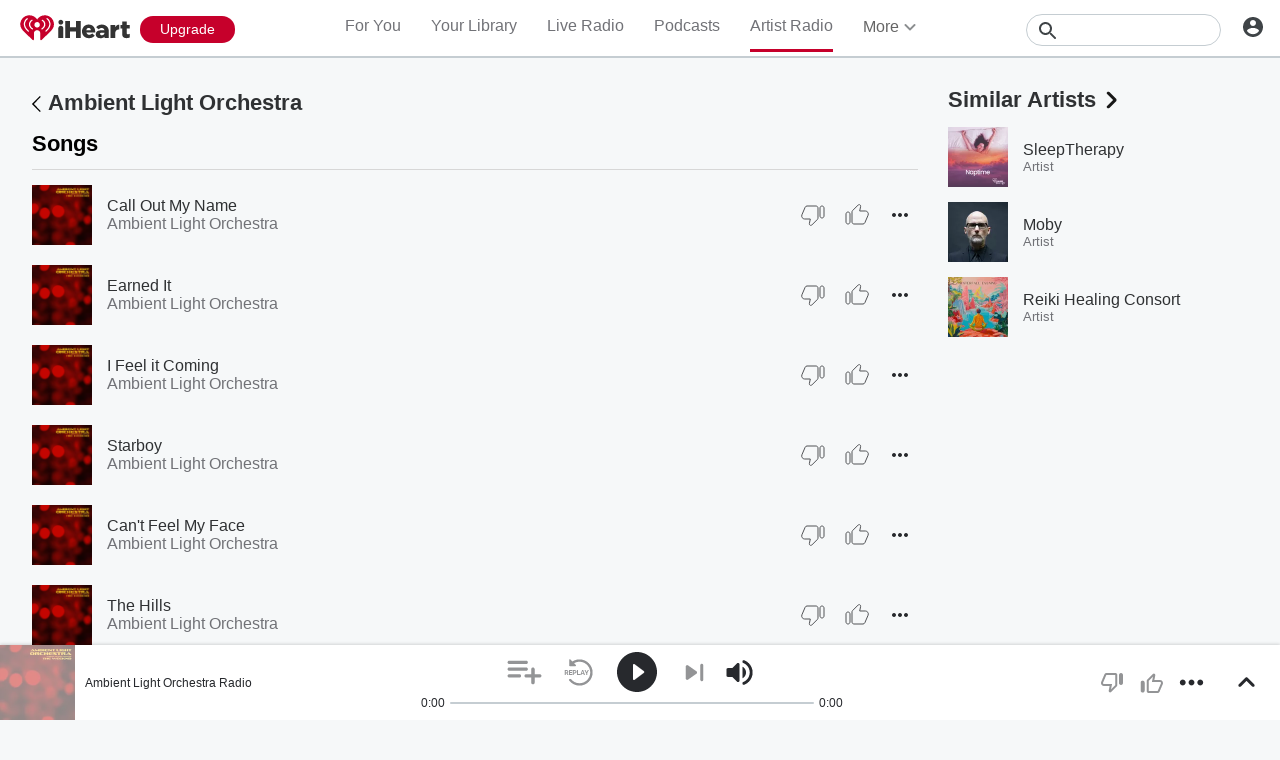

--- FILE ---
content_type: text/html; charset=utf-8
request_url: https://www.iheart.com/artist/ambient-light-orchestra-32990206/songs/
body_size: 45529
content:

    <!doctype html>
    <html lang="en" xmlns:fb="http://ogp.me/ns/fb#"><head><title data-react-helmet="true">Stream Free Songs by Ambient Light Orchestra &amp; Similar Artists | iHeart</title><meta data-react-helmet="true" content="on" http-equiv="x-dns-prefetch-control"/><meta data-react-helmet="true" charSet="utf-8"/><meta data-react-helmet="true" content="width=device-width, initial-scale=1, maximum-scale=5.0, user-scalable=yes" name="viewport"/><meta data-react-helmet="true" content="yes" name="mobile-web-app-capable"/><meta data-react-helmet="true" content="#C6002B" name="theme-color"/><meta data-react-helmet="true" content="Listen to music you&#x27;ll love! Create a custom radio station from your favorite songs by Ambient Light Orchestra on iHeart." name="description"/><meta data-react-helmet="true" content="121897277851831" property="fb:app_id"/><meta data-react-helmet="true" content="55354819171" property="fb:pages"/><meta data-react-helmet="true" content="profile" property="og:type"/><meta data-react-helmet="true" content="https://www.iheart.com/static/assets/fb_logo.png" name="thumbnail"/><meta data-react-helmet="true" content="https://www.iheart.com/static/assets/fb_logo.png" name="twitter:image"/><meta data-react-helmet="true" content="https://www.iheart.com/static/assets/fb_logo.png" property="og:image"/><meta data-react-helmet="true" content="Listen to music you&#x27;ll love! Create a custom radio station from your favorite songs by Ambient Light Orchestra on iHeart." itemProp="description"/><meta data-react-helmet="true" content="Listen to music you&#x27;ll love! Create a custom radio station from your favorite songs by Ambient Light Orchestra on iHeart." property="og:description"/><meta data-react-helmet="true" content="Listen to music you&#x27;ll love! Create a custom radio station from your favorite songs by Ambient Light Orchestra on iHeart." name="twitter:description"/><meta data-react-helmet="true" content="https://www.iheart.com/artist/ambient-light-orchestra-32990206/songs/" property="og:url"/><meta data-react-helmet="true" content="https://www.iheart.com/artist/ambient-light-orchestra-32990206/songs/" name="twitter:url"/><meta data-react-helmet="true" content="iHeart" property="og:site_name"/><meta data-react-helmet="true" content="iHeart" name="twitter:app:name:iphone"/><meta data-react-helmet="true" content="iHeart" name="twitter:app:name:ipad"/><meta data-react-helmet="true" content="iHeart" name="twitter:app:name:googleplay"/><meta data-react-helmet="true" content="iHeart" name="al:android:app_name"/><meta data-react-helmet="true" content="iHeart" name="al:ios:app_name"/><meta data-react-helmet="true" content="@iHeartRadio" name="twitter:creator"/><meta data-react-helmet="true" content="@iHeartRadio" name="twitter:site"/><meta data-react-helmet="true" content="summary_large_image" name="twitter:card"/><meta data-react-helmet="true" content="iheart.com" name="twitter:domain"/><meta data-react-helmet="true" content="290638154" name="twitter:app:id:iphone"/><meta data-react-helmet="true" content="290638154" name="twitter:app:id:ipad"/><meta data-react-helmet="true" content="290638154" name="al:ios:app_store_id"/><meta data-react-helmet="true" content="com.clearchannel.iheartradio.controller" name="twitter:app:id:googleplay"/><meta data-react-helmet="true" content="com.clearchannel.iheartradio.controller" name="al:android:package"/><meta data-react-helmet="true" content="Stream Free Songs by Ambient Light Orchestra &amp; Similar Artists | iHeart" itemProp="name"/><meta data-react-helmet="true" content="Stream Free Songs by Ambient Light Orchestra &amp; Similar Artists | iHeart" property="og:title"/><meta data-react-helmet="true" content="Stream Free Songs by Ambient Light Orchestra &amp; Similar Artists | iHeart" name="twitter:title"/><meta data-react-helmet="true" content="ihr://play/custom/artist/32990206" name="twitter:app:url:iphone"/><meta data-react-helmet="true" content="ihr://play/custom/artist/32990206" name="twitter:app:url:ipad"/><meta data-react-helmet="true" content="ihr://play/custom/artist/32990206" name="twitter:app:url:googleplay"/><meta data-react-helmet="true" content="ihr://play/custom/artist/32990206" property="al:android:url"/><meta data-react-helmet="true" content="ihr://play/custom/artist/32990206" property="al:ios:url"/><meta data-react-helmet="true" content="undefined, Ambient Light Orchestra, Music, Songs, Top, Best, Popular, Lyrics, Download, iHeart, iHeart, Radio" name="keywords"/><meta data-react-helmet="true" content="audio/vnd.facebook.bridge" property="og:audio:type"/><meta data-react-helmet="true" content="https://www.iheart.com/artist/ambient-light-orchestra-32990206/songs/" property="og:audio"/><meta data-react-helmet="true" content="https://www.iheart.com/artist/ambient-light-orchestra-32990206/" property="music:musician"/><link data-react-helmet="true" href="https://www.iheart.com/static/assets/favicon.ico" rel="shortcut icon" type="image/ico"/><link data-react-helmet="true" href="https://www.iheart.com/static/assets/apple-touch-icon.png" rel="apple-touch-icon"/><link data-react-helmet="true" href="https://www.iheart.com/static/assets/apple-touch-icon.png" rel="shortcut icon"/><link data-react-helmet="true" href="/v12.0.0/2147adc/bundles/manifest.json" rel="manifest"/><link data-react-helmet="true" href="https://us.api.iheart.com" rel="dns-prefetch"/><link data-react-helmet="true" href="https://i.iheart.com" rel="dns-prefetch"/><link data-react-helmet="true" href="https://leads.radioedit.iheart.com" rel="dns-prefetch"/><link data-react-helmet="true" href="https://content.radioedit.iheart.com" rel="dns-prefetch"/><link data-react-helmet="true" href="https://flagshipapi.radioedit.iheart.com/graphql" rel="dns-prefetch"/><link data-react-helmet="true" href="https://web-static.pages.iheart.com" rel="dns-prefetch"/><link data-react-helmet="true" href="android-app://com.clearchannel.iheartradio.controller/ihr/play/custom/artist/32990206" rel="alternate"/><link data-react-helmet="true" href="ios-app://290638154/ihr/play/custom/artist/32990206" rel="alternate"/><link data-react-helmet="true" href="https://www.iheart.com/v12.0.0/2147adc/bundles/opensearch.xml" rel="search" title="iHeart" type="application/opensearchdescription+xml"/><link data-react-helmet="true" href="https://plus.google.com/+iHeartRadio" rel="author"/><link data-react-helmet="true" href="https://plus.google.com/+iHeartRadio" rel="publisher"/><link data-react-helmet="true" href="https://www.iheart.com/artist/ambient-light-orchestra-32990206/songs/" rel="canonical"/><link data-react-helmet="true" href="https://www.iheart.com/static/assets/fb_logo.png" rel="image_src"/><link data-chunk="entry" rel="preload" as="script" href="/v12.0.0/2147adc/bundles/runtime.www.js"/><link data-chunk="entry" rel="preload" as="script" href="/v12.0.0/2147adc/bundles/2533.www.js"/><link data-chunk="entry" rel="preload" as="script" href="/v12.0.0/2147adc/bundles/8995.www.js"/><link data-chunk="entry" rel="preload" as="script" href="/v12.0.0/2147adc/bundles/467.www.js"/><link data-chunk="entry" rel="preload" as="script" href="/v12.0.0/2147adc/bundles/4052.www.js"/><link data-chunk="entry" rel="preload" as="script" href="/v12.0.0/2147adc/bundles/entry.www.js"/><link data-chunk="SideNav" rel="preload" as="script" href="/v12.0.0/2147adc/bundles/4674.www.js"/><link data-chunk="SideNav" rel="preload" as="script" href="/v12.0.0/2147adc/bundles/6638.www.js"/><link data-chunk="Header" rel="preload" as="script" href="/v12.0.0/2147adc/bundles/9351.www.js"/><link data-chunk="FullFooter" rel="preload" as="script" href="/v12.0.0/2147adc/bundles/4909.www.js"/><link data-chunk="Albums" rel="preload" as="script" href="/v12.0.0/2147adc/bundles/6646.www.js"/><link data-chunk="Albums" rel="preload" as="script" href="/v12.0.0/2147adc/bundles/6675.www.js"/><link data-chunk="Albums" rel="preload" as="script" href="/v12.0.0/2147adc/bundles/9482.www.js"/><link data-chunk="Albums" rel="preload" as="script" href="/v12.0.0/2147adc/bundles/3699.www.js"/><link data-chunk="Albums" rel="preload" as="script" href="/v12.0.0/2147adc/bundles/2472.www.js"/><link data-chunk="Albums" rel="preload" as="script" href="/v12.0.0/2147adc/bundles/9670.www.js"/><link data-chunk="Albums" rel="preload" as="script" href="/v12.0.0/2147adc/bundles/9150.www.js"/><link data-chunk="Albums" rel="preload" as="script" href="/v12.0.0/2147adc/bundles/5793.www.js"/><link data-chunk="Social" rel="preload" as="script" href="/v12.0.0/2147adc/bundles/9218.www.js"/><link data-chunk="Social" rel="preload" as="script" href="/v12.0.0/2147adc/bundles/4561.www.js"/><link data-chunk="Social" rel="preload" as="script" href="/v12.0.0/2147adc/bundles/6458.www.js"/><link data-chunk="Album" rel="preload" as="script" href="/v12.0.0/2147adc/bundles/8288.www.js"/><link data-chunk="Album" rel="preload" as="script" href="/v12.0.0/2147adc/bundles/4930.www.js"/><link data-chunk="Album" rel="preload" as="script" href="/v12.0.0/2147adc/bundles/8898.www.js"/><link data-chunk="Album" rel="preload" as="script" href="/v12.0.0/2147adc/bundles/9387.www.js"/><link data-chunk="Album" rel="preload" as="script" href="/v12.0.0/2147adc/bundles/3917.www.js"/><link data-chunk="Song" rel="preload" as="script" href="/v12.0.0/2147adc/bundles/643.www.js"/><link data-chunk="PodcastProfile" rel="preload" as="script" href="/v12.0.0/2147adc/bundles/977.www.js"/><link data-chunk="PodcastProfile" rel="preload" as="script" href="/v12.0.0/2147adc/bundles/177.www.js"/><link data-chunk="PodcastProfile" rel="preload" as="script" href="/v12.0.0/2147adc/bundles/5750.www.js"/><link data-chunk="PodcastProfile" rel="preload" as="script" href="/v12.0.0/2147adc/bundles/412.www.js"/><link data-chunk="PodcastEpisodesHead" rel="preload" as="script" href="/v12.0.0/2147adc/bundles/4984.www.js"/><link data-chunk="PodcastEpisodeCards" rel="preload" as="script" href="/v12.0.0/2147adc/bundles/1076.www.js"/><link data-chunk="PodcastCard" rel="preload" as="script" href="/v12.0.0/2147adc/bundles/293.www.js"/><link data-chunk="PodcastSideRail" rel="preload" as="script" href="/v12.0.0/2147adc/bundles/440.www.js"/><link data-chunk="HostsAndCreators" rel="preload" as="script" href="/v12.0.0/2147adc/bundles/4277.www.js"/><link data-chunk="PodcastEpisodeHead" rel="preload" as="script" href="/v12.0.0/2147adc/bundles/2957.www.js"/><link data-chunk="PodcastEpisodeCard" rel="preload" as="script" href="/v12.0.0/2147adc/bundles/7005.www.js"/><link data-chunk="PopularPodcasts" rel="preload" as="script" href="/v12.0.0/2147adc/bundles/8514.www.js"/><link data-chunk="ArtistProfile" rel="preload" as="script" href="/v12.0.0/2147adc/bundles/265.www.js"/><link data-chunk="ArtistProfile" rel="preload" as="script" href="/v12.0.0/2147adc/bundles/3781.www.js"/><link data-chunk="ArtistProfile" rel="preload" as="script" href="/v12.0.0/2147adc/bundles/743.www.js"/><link data-chunk="PodcastDirectory" rel="preload" as="script" href="/v12.0.0/2147adc/bundles/9663.www.js"/><link data-chunk="PodcastDirectory" rel="preload" as="script" href="/v12.0.0/2147adc/bundles/9296.www.js"/><link data-chunk="ContentArticle" rel="preload" as="script" href="/v12.0.0/2147adc/bundles/9790.www.js"/><link data-chunk="ContentArticle" rel="preload" as="script" href="/v12.0.0/2147adc/bundles/9547.www.js"/><link data-chunk="Welcome" rel="preload" as="script" href="/v12.0.0/2147adc/bundles/9390.www.js"/><link data-chunk="NewInAppSection" rel="preload" as="script" href="/v12.0.0/2147adc/bundles/9169.www.js"/><link data-chunk="EventsSection" rel="preload" as="script" href="/v12.0.0/2147adc/bundles/7931.www.js"/><link data-chunk="LiveProfile" rel="preload" as="script" href="/v12.0.0/2147adc/bundles/6050.www.js"/><link data-chunk="ArtistSongs" rel="preload" as="script" href="/v12.0.0/2147adc/bundles/94.www.js"/><link data-chunk="LiveDirectory" rel="preload" as="script" href="/v12.0.0/2147adc/bundles/2164.www.js"/><link data-chunk="PlaylistProfile" rel="preload" as="script" href="/v12.0.0/2147adc/bundles/853.www.js"/><link data-chunk="PlaylistProfile" rel="preload" as="script" href="/v12.0.0/2147adc/bundles/9305.www.js"/><link data-chunk="PlaylistProfile" rel="preload" as="script" href="/v12.0.0/2147adc/bundles/9968.www.js"/><link data-chunk="Similar" rel="preload" as="script" href="/v12.0.0/2147adc/bundles/6328.www.js"/><link data-chunk="ArtistDirectory" rel="preload" as="script" href="/v12.0.0/2147adc/bundles/8831.www.js"/><link data-chunk="GenreGame" rel="preload" as="script" href="/v12.0.0/2147adc/bundles/892.www.js"/><script data-react-helmet="true" type="text/javascript">
      // https://stackoverflow.com/questions/49986720/how-to-detect-internet-explorer-11-and-below-versions

      if (!!window.navigator.userAgent.match(/MSIE|Trident/)) {
        window.location.replace('https://help.iheart.com/hc/en-us/articles/229182368-Troubleshooting-browser-issues-with-iHeartRadio');
      }
    </script><script data-react-helmet="true" type="application/ld+json">{"@context":"https://schema.org","@type":"WebSite","potentialAction":[{"@type":"SearchAction","query-input":"required name=search_term_string","target":"https://www.iheart.com/search?q={search_term_string}"}],"url":"https://www.iheart.com/"}</script><script data-name="initial-global-variables" type="text/javascript">
             BOOT={"env":"prod","version":"12.0.0","EnableCustomAds":true,"adswizzCompanionZones":45287,"adswizzSubdomain":"clearchannel","adswizzZoneId":45286,"api":{"client":"https://us.api.iheart.com","server":"https://us.api.iheart.com"},"apiUrl":"https://us.api.iheart.com","countryCode":"US","defaultLiveCityId":159,"defaultLiveCityName":"New York","defaultLiveMarketId":159,"defaultLiveMarketName":"NEWYORK-NY","defaultLiveStateAbbr":"NY","defaultLiveStateId":37,"defaultLiveStateName":"New York","featureFlags":{"TEMPnoRefreshOnLogin":false,"allAccessPreview":false,"customRadio":true,"darkModeAvailable":false,"extrasNav":true,"forYou":true,"forceABTest":{},"freeUserMyPlaylist":true,"freeUserPlaylistCreation":true,"gfkSensic":false,"graphQl":true,"headerBidding":true,"highlightsSDK":true,"homepageEventsSection":true,"homepageNewsSection":true,"internationalPlaylistRadio":false,"liveLegalLinks":true,"liveRadio":true,"liveRadioCountryNav":true,"longProfileId":true,"miniFooter":false,"newSearch":true,"onDemand":true,"personalizedPlaylistRecs":true,"pivotGeoEnabled":true,"playlistRadioAds":true,"podcastPreroll":true,"podcastRecs":true,"podcastTritonTokenEnabled":true,"podcasts":true,"recommendedPlaylistRecs":true,"refreshAdOnFocus":true,"resetPasswordIncludeLogin":true,"showPodcastTranscriptions":true,"showWelcome":true,"socialShare":false,"stationSpecificRegGate":true,"suppressAds":false,"useAmpTranscription":false,"widgetArtistRadio":true,"widgetFavorites":true,"widgetLive":true,"widgetPlaylist":true,"widgetPodcastEpisode":true,"widgetPodcastProfile":true},"hostName":"webapp.US","markPlayedThreshold":30,"phoneNumbers":{"callingCode":"1","format":"(ddd) ddd - dddd"},"piiRegulation":{"dashboardLink":"https://privacy.iheart.com","enabled":true},"radioEdit":{"contentApi":"https://content.radioedit.iheart.com","graphQlApi":"https://flagshipapi.radioedit.iheart.com/graphql","leadsApi":"https://leads.radioedit.iheart.com","webGraphQlApi":"https://webapi.radioedit.iheart.com/graphql"},"regGateStationIds":[6693],"registrationOptions":{"genderAllowUnselected":false,"genders":["gender.male","gender.female","gender.unspecified"],"oauths":["facebook","google"],"showLoginInNav":true,"zipKeyboard":"numeric","zipRegex":"^\\d{5}$"},"sdks":{"adobeAnalytics":{"account":"cccorporate01,cccorporate,ccnetwork","dtmUrl":"//assets.adobedtm.com/dba7b4ad2c8b/91f40365a420/launch-530fb1e26ecf.min.js","enabled":true,"secureTrackingServer":"smy.iheart.com","threshold":100,"trackingServer":"my.iheart.com","visitorNamespace":"clearchannel"},"amazon":{"pubId":"3901","script":"//c.amazon-adsystem.com/aax2/apstag.js"},"appBoy":{"appKey":"73f8cae6-7de9-48ef-adc5-fcbd335f6d61","baseUrl":"sdk.iad-01.braze.com","enabled":true,"threshold":100},"comScore":{"customerId":"6036262","enabled":true,"pageview_candidate_url":"/api/comscore","publisherSecret":"0bef577ec3f4eebf3d5eaa3945b5f838","threshold":100},"facebook":{"appId":"121897277851831","pages":"55354819171","pixelEnabled":true,"pixelId":"1126589700832689","threshold":100},"gfkSensicSdk":{"enabled":false},"googleAnalytics":{"account":"UA-32316039-1","domain":"iheart.com","enabled":true,"threshold":100},"googleCast":{"appKey":"7F8E0EF3","enabled":true,"threshold":100},"googleFirebase":{"account":"G-441TYTQYC2"},"googlePlus":{"appKey":"884160514548-4917aophkpafpbgh8r1lndhc3f128ouf.apps.googleusercontent.com","enabled":true,"threshold":100,"token":"BzajEH6qKu44CgUUszHza2Yc"},"highlights":{"desktop":{"apiKey":"188e43c588c69904abefc500378b803e31d90f40495e53dd","height":400,"placementId":"6901f8ee07e9633fd8ebafcc","styleId":"6901f8ee07e9633fd8ebafcd"},"mobile":{"apiKey":"188e43c588c69904abefc500378b803e31d90f40495e53dd","placementId":"6901f81807e9633fd8ebae76","styleId":"6901f81807e9633fd8ebae77"}},"ias":{"anID":931667,"enabled":true,"library":"https://static.adsafeprotected.com/vans-adapter-google-ima.js"},"lotame":{"clientId":4086,"enabled":false,"legacyLotame":false,"publisherId":4085,"threshold":100,"tp":"CLCH"},"outbrain":{"enabled":true,"pixelId":"004d2133385513d6a3dbfd9993b43474ab"},"recaptcha":{"enabled":true,"key":"6Lc2RwMTAAAAAKQNHEwIs39F0sgRJuvBbUWJJv82","threshold":100},"recurly":{"appKey":"ewr1-9LMtPZ6U0H45p9yXY46mLR"},"rubicon":{"script":"//micro.rubiconproject.com/prebid/dynamic/16442.js"},"triton":{"desktop":{"custom":"20730","talk":"23050"},"enabled":true,"mobile":{"custom":"28614","talk":"28615"},"sid":"151","threshold":100}},"socials":{"facebook":{"enabled":true,"name":"iheartradio"},"instagram":{"enabled":true,"name":"iHeartRadio"},"tumblr":{"enabled":true,"name":"iheartradio"},"twitter":{"enabled":true,"name":"iHeartRadio"},"youtube":{"enabled":true,"name":"iHeartRadio"}},"stationSoftgate":{"artist":true,"favorites":true,"live":true,"playlistradio":true,"podcast":true,"track":true},"supportedCountries":["US","CA","AU","NZ","MX","WW"],"terminalId":159,"territoryCode":"US","urls":{"about":"/about/","adChoices":"https://www.iheart.com/adchoices/","advertise":"https://www.iheartmedia.com/advertise","apps":"https://iheart.onelink.me/Ff5B/GetTheApp","appsAuto":"https://www.iheart.com/apps/#auto","appsHome":"https://www.iheart.com/apps/#home","appsMobile":"https://iheart.onelink.me/Ff5B/GetTheApp","appsWear":"https://www.iheart.com/apps/#wear","blog":"https://blog.iheart.com/","brand":"https://brand.iheart.com/","content":"https://www.iheart.com/content/","contestrules":"/content/general-contesting-guidelines/","contests":"https://news.iheart.com/contests/","customradio":"/artist/","events":"https://www.iheart.com/content/iheartradio-events/","features":"https://www.iheart.com/content/iheartradio-features/","forYou":"/for-you/","getTheAppLink":"https://iheart.onelink.me/Ff5B/GetTheApp","help":"/help/","helpResettingPassword":"https://www.iheartradio.com/help-resetting-password","helpSkipLimit":"https://www.iheartradio.com/help-skip-limit","helpSocialSignIn":"https://www.iheartradio.com/help-social-sign-in","helpVerifyingEmail":null,"heroTheme":"https://leads.radioedit.iheart.com/api/cards?country=US&collection=collections/web-homescreen","holidayHat":"https://leads.radioedit.iheart.com/api/cards?country=US&collection=collections/holiday-hat&facets=devices/web","home":"/","iglooUrl":"https://us-events.api.iheart.com","jobs":"https://www.iheartmedia.com/careers/","liveradio":"/live/","mymusic":"/my/music/","mystations":"/my/stations/","news":"https://www.iheart.com/news/","ondemand":"https://ondemand.pages.iheart.com/","photos":"https://news.iheart.com/photo/","playlistDirectoryMain":"https://leads.radioedit.iheart.com/api/cards?","playlists":"/playlist/","podcasts":"/podcast/","privacy":"/privacy/","radioEditMediaServer":"https://i.iheart.com","subscriptionoptions":"/offers/","terms":"/terms/","tlnkApps":"https://iheartradio.tlnk.io/serve?action=click&campaign_id_android=390639&campaign_id_ios=390625&campaign_id_web=430712&destination_id_android=305483&destination_id_ios=305471&my_campaign=GetTheApp&publisher_id=351677&site_id_android=112521&site_id_ios=112517&site_id_web=136022&url_web=https://www.iheart.com/apps","upgrade":"/upgrade/","yourLibrary":"/your-library/"},"validation":{"password":[{"invalid":"Your password must be between 8-32 characters","value":"^[\\w\\W]{8,32}$"},{"invalid":"Your password must contain an upper case and lower case letter","value":"^(?=.*[a-z])(?=.*[A-Z]).*$"},{"invalid":"Your password must contain at least one digit","value":"[0-9]+"}]},"web_ad_env":"prod","web_site_url":"https://www.iheart.com"};
             window.analyticsData={"config":{"dtmUrl":"//assets.adobedtm.com/dba7b4ad2c8b/91f40365a420/launch-530fb1e26ecf.min.js","iglooUrl":"https://us-events.api.iheart.com"},"global":{"device":{"appVersion":"12.0.0","env":"prod","host":"webapp.US","language":"en"},"user":{"isTrialEligible":false,"registration":{"country":"US"},"subscriptionTier":"NONE"}}};

            </script><script data-name="service-worker" type="text/javascript">
    if ('serviceWorker' in navigator) {
      window.addEventListener('load', function() {
        navigator.serviceWorker.register('/serviceWorker.js').then(
          function(registration) {
            console.log('ServiceWorker registration successful with scope: ', registration.scope);
          },
          function(err) {
            console.log('ServiceWorker registration failed: ', err);
          }
        );
      });
    }
  </script><script data-name="initial-state" id="initialState" type="application/json">{"ads":{"adInterval":600000,"adswizz":{"companionZones":45287,"subdomain":"clearchannel","zoneId":45286},"amazon":{"pubId":"3901","script":"//c.amazon-adsystem.com/aax2/apstag.js"},"customAds":{"companion":null,"enableCustomAds":true,"partnerIds":"https://yield-op-idsync.live.streamtheworld.com/partnerIds","playing":false,"tritonPartnerIds":{},"type":"Triton","url":"https://crdl.tritondigital.com/api/ads/delivery","tritonScript":"https://playerservices.live.streamtheworld.com/api/idsync.js?stationId=339593"},"env":"prod","googleTag":{"dfpInstanceId":"6663"},"indexExchange":{"scripts":{"en":"//js-sec.indexww.com/ht/p/184908-241185131738393.js"}},"lotame":{"clientId":4086,"enabled":false,"networkId":4085,"thirdPartyId":"CLCH","threshold":100,"legacyLotame":false},"rubicon":{"script":"//micro.rubiconproject.com/prebid/dynamic/16442.js"},"stationTargetingInfo":{},"suppressAds":true,"triton":{"desktop":{"custom":"20730","talk":"23050"},"enabled":true,"mobile":{"custom":"28614","talk":"28615"},"sid":"151","threshold":100},"TFCD":null,"ias":{"enabled":true,"library":"https://static.adsafeprotected.com/vans-adapter-google-ima.js","anID":931667}},"albums":{"albums":{}},"analytics":{"adobe":{"account":"cccorporate01,cccorporate,ccnetwork","dtmUrl":"//assets.adobedtm.com/dba7b4ad2c8b/91f40365a420/launch-530fb1e26ecf.min.js","enabled":true,"secureTrackingServer":"smy.iheart.com","threshold":100,"trackingServer":"my.iheart.com","visitorNamespace":"clearchannel"},"comScore":{"customerId":"6036262","enabled":true,"publisherSecret":"0bef577ec3f4eebf3d5eaa3945b5f838","pageview_candidate_url":"/api/comscore","threshold":100},"googleAnalytics":{"account":"UA-32316039-1","domain":"iheart.com","enabled":true,"threshold":100},"googleFirebase":{"account":"G-441TYTQYC2"},"permutive":{}},"artists":{"artists":{"32990206":{"artistName":"Ambient Light Orchestra","artistId":32990206,"info":null,"link":"http://image.iheart.com/ihr-ingestion-pipeline-production-ingrooves/20220504070019890/196922041716/resources/196922041716.jpg","artistBio":null,"variety":null,"score":0,"rank":null,"trackBundles":null,"tracks":[{"id":167472747,"title":"Call Out My Name","artistId":32990206,"artistName":"Ambient Light Orchestra","imageUrl":"https://image.iheart.com/ihr-ingestion-pipeline-production-ingrooves/20220504070019890/196922041716/resources/196922041716.jpg","albumId":167472738,"albumName":"Ambient Translations of The Weeknd","duration":267,"lyricsId":0,"publisher":"℗ 2022 Roma Music Group Inc.","trackNumber":9,"playbackRights":{"onDemand":true},"explicitLyrics":false,"volume":1},{"id":167472746,"title":"Earned It","artistId":32990206,"artistName":"Ambient Light Orchestra","imageUrl":"https://image.iheart.com/ihr-ingestion-pipeline-production-ingrooves/20220504070019890/196922041716/resources/196922041716.jpg","albumId":167472738,"albumName":"Ambient Translations of The Weeknd","duration":257,"lyricsId":0,"publisher":"℗ 2022 Roma Music Group Inc.","trackNumber":8,"playbackRights":{"onDemand":true},"explicitLyrics":false,"volume":1},{"id":167472745,"title":"I Feel it Coming","artistId":32990206,"artistName":"Ambient Light Orchestra","imageUrl":"https://image.iheart.com/ihr-ingestion-pipeline-production-ingrooves/20220504070019890/196922041716/resources/196922041716.jpg","albumId":167472738,"albumName":"Ambient Translations of The Weeknd","duration":257,"lyricsId":0,"publisher":"℗ 2022 Roma Music Group Inc.","trackNumber":7,"playbackRights":{"onDemand":true},"explicitLyrics":false,"volume":1},{"id":167472744,"title":"Starboy","artistId":32990206,"artistName":"Ambient Light Orchestra","imageUrl":"https://image.iheart.com/ihr-ingestion-pipeline-production-ingrooves/20220504070019890/196922041716/resources/196922041716.jpg","albumId":167472738,"albumName":"Ambient Translations of The Weeknd","duration":233,"lyricsId":0,"publisher":"℗ 2022 Roma Music Group Inc.","trackNumber":6,"playbackRights":{"onDemand":true},"explicitLyrics":false,"volume":1},{"id":167472743,"title":"Can't Feel My Face","artistId":32990206,"artistName":"Ambient Light Orchestra","imageUrl":"https://image.iheart.com/ihr-ingestion-pipeline-production-ingrooves/20220504070019890/196922041716/resources/196922041716.jpg","albumId":167472738,"albumName":"Ambient Translations of The Weeknd","duration":244,"lyricsId":0,"publisher":"℗ 2022 Roma Music Group Inc.","trackNumber":5,"playbackRights":{"onDemand":true},"explicitLyrics":false,"volume":1},{"id":167472742,"title":"The Hills","artistId":32990206,"artistName":"Ambient Light Orchestra","imageUrl":"https://image.iheart.com/ihr-ingestion-pipeline-production-ingrooves/20220504070019890/196922041716/resources/196922041716.jpg","albumId":167472738,"albumName":"Ambient Translations of The Weeknd","duration":277,"lyricsId":0,"publisher":"℗ 2022 Roma Music Group Inc.","trackNumber":4,"playbackRights":{"onDemand":true},"explicitLyrics":false,"volume":1},{"id":167472741,"title":"Save Your Tears","artistId":32990206,"artistName":"Ambient Light Orchestra","imageUrl":"https://image.iheart.com/ihr-ingestion-pipeline-production-ingrooves/20220504070019890/196922041716/resources/196922041716.jpg","albumId":167472738,"albumName":"Ambient Translations of The Weeknd","duration":321,"lyricsId":0,"publisher":"℗ 2022 Roma Music Group Inc.","trackNumber":3,"playbackRights":{"onDemand":true},"explicitLyrics":false,"volume":1},{"id":167472740,"title":"Sacrifice","artistId":32990206,"artistName":"Ambient Light Orchestra","imageUrl":"https://image.iheart.com/ihr-ingestion-pipeline-production-ingrooves/20220504070019890/196922041716/resources/196922041716.jpg","albumId":167472738,"albumName":"Ambient Translations of The Weeknd","duration":290,"lyricsId":0,"publisher":"℗ 2022 Roma Music Group Inc.","trackNumber":2,"playbackRights":{"onDemand":true},"explicitLyrics":false,"volume":1},{"id":167472739,"title":"Blinding Lights","artistId":32990206,"artistName":"Ambient Light Orchestra","imageUrl":"https://image.iheart.com/ihr-ingestion-pipeline-production-ingrooves/20220504070019890/196922041716/resources/196922041716.jpg","albumId":167472738,"albumName":"Ambient Translations of The Weeknd","duration":293,"lyricsId":0,"publisher":"℗ 2022 Roma Music Group Inc.","trackNumber":1,"playbackRights":{"onDemand":true},"explicitLyrics":false,"volume":1},{"id":157884951,"title":"Spring Day","artistId":32990206,"artistName":"Ambient Light Orchestra","imageUrl":"https://image.iheart.com/ihr-ingestion-pipeline-production-ingrooves/20220127070151983/192641934599/resources/192641934599.jpg","albumId":157884941,"albumName":"Ambient Translations of BTS","duration":324,"lyricsId":0,"publisher":"℗ 2022 Roma Music Group","trackNumber":10,"playbackRights":{"onDemand":true},"explicitLyrics":false,"volume":1},{"id":157884950,"title":"Blood Sweat & Tears","artistId":32990206,"artistName":"Ambient Light Orchestra","imageUrl":"https://image.iheart.com/ihr-ingestion-pipeline-production-ingrooves/20220127070151983/192641934599/resources/192641934599.jpg","albumId":157884941,"albumName":"Ambient Translations of BTS","duration":306,"lyricsId":0,"publisher":"℗ 2022 Roma Music Group","trackNumber":9,"playbackRights":{"onDemand":true},"explicitLyrics":false,"volume":1},{"id":157884949,"title":"Permission to Dance","artistId":32990206,"artistName":"Ambient Light Orchestra","imageUrl":"https://image.iheart.com/ihr-ingestion-pipeline-production-ingrooves/20220127070151983/192641934599/resources/192641934599.jpg","albumId":157884941,"albumName":"Ambient Translations of BTS","duration":260,"lyricsId":0,"publisher":"℗ 2022 Roma Music Group","trackNumber":8,"playbackRights":{"onDemand":true},"explicitLyrics":false,"volume":1},{"id":157884948,"title":"MIC Drop","artistId":32990206,"artistName":"Ambient Light Orchestra","imageUrl":"https://image.iheart.com/ihr-ingestion-pipeline-production-ingrooves/20220127070151983/192641934599/resources/192641934599.jpg","albumId":157884941,"albumName":"Ambient Translations of BTS","duration":332,"lyricsId":0,"publisher":"℗ 2022 Roma Music Group","trackNumber":7,"playbackRights":{"onDemand":true},"explicitLyrics":false,"volume":1},{"id":157884947,"title":"Boy with Luv","artistId":32990206,"artistName":"Ambient Light Orchestra","imageUrl":"https://image.iheart.com/ihr-ingestion-pipeline-production-ingrooves/20220127070151983/192641934599/resources/192641934599.jpg","albumId":157884941,"albumName":"Ambient Translations of BTS","duration":329,"lyricsId":0,"publisher":"℗ 2022 Roma Music Group","trackNumber":6,"playbackRights":{"onDemand":true},"explicitLyrics":false,"volume":1},{"id":157884946,"title":"Life Goes On","artistId":32990206,"artistName":"Ambient Light Orchestra","imageUrl":"https://image.iheart.com/ihr-ingestion-pipeline-production-ingrooves/20220127070151983/192641934599/resources/192641934599.jpg","albumId":157884941,"albumName":"Ambient Translations of BTS","duration":261,"lyricsId":0,"publisher":"℗ 2022 Roma Music Group","trackNumber":5,"playbackRights":{"onDemand":true},"explicitLyrics":false,"volume":1},{"id":157884945,"title":"Dynamite","artistId":32990206,"artistName":"Ambient Light Orchestra","imageUrl":"https://image.iheart.com/ihr-ingestion-pipeline-production-ingrooves/20220127070151983/192641934599/resources/192641934599.jpg","albumId":157884941,"albumName":"Ambient Translations of BTS","duration":300,"lyricsId":0,"publisher":"℗ 2022 Roma Music Group","trackNumber":4,"playbackRights":{"onDemand":true},"explicitLyrics":false,"volume":1},{"id":157884944,"title":"Butter","artistId":32990206,"artistName":"Ambient Light Orchestra","imageUrl":"https://image.iheart.com/ihr-ingestion-pipeline-production-ingrooves/20220127070151983/192641934599/resources/192641934599.jpg","albumId":157884941,"albumName":"Ambient Translations of BTS","duration":264,"lyricsId":0,"publisher":"℗ 2022 Roma Music Group","trackNumber":3,"playbackRights":{"onDemand":true},"explicitLyrics":false,"volume":1},{"id":157884943,"title":"FAKE LOVE","artistId":32990206,"artistName":"Ambient Light Orchestra","imageUrl":"https://image.iheart.com/ihr-ingestion-pipeline-production-ingrooves/20220127070151983/192641934599/resources/192641934599.jpg","albumId":157884941,"albumName":"Ambient Translations of BTS","duration":371,"lyricsId":0,"publisher":"℗ 2022 Roma Music Group","trackNumber":2,"playbackRights":{"onDemand":true},"explicitLyrics":false,"volume":1},{"id":157884942,"title":"DNA","artistId":32990206,"artistName":"Ambient Light Orchestra","imageUrl":"https://image.iheart.com/ihr-ingestion-pipeline-production-ingrooves/20220127070151983/192641934599/resources/192641934599.jpg","albumId":157884941,"albumName":"Ambient Translations of BTS","duration":343,"lyricsId":0,"publisher":"℗ 2022 Roma Music Group","trackNumber":1,"playbackRights":{"onDemand":true},"explicitLyrics":false,"volume":1},{"id":144035604,"title":"Fine on the Outside","artistId":32990206,"artistName":"Ambient Light Orchestra","imageUrl":"https://image.iheart.com/ihr-ingestion-pipeline-production-ingrooves/20210831173411497/192641818141/resources/192641818141.jpg","albumId":144035581,"albumName":"Ambient Translations of Studio Ghibli","duration":317,"lyricsId":0,"publisher":"℗ 2021 Roma Music Group","trackNumber":23,"playbackRights":{"onDemand":true},"explicitLyrics":false,"volume":1},{"id":144035603,"title":"When I Remember This Life","artistId":32990206,"artistName":"Ambient Light Orchestra","imageUrl":"https://image.iheart.com/ihr-ingestion-pipeline-production-ingrooves/20210831173411497/192641818141/resources/192641818141.jpg","albumId":144035581,"albumName":"Ambient Translations of Studio Ghibli","duration":302,"lyricsId":0,"publisher":"℗ 2021 Roma Music Group","trackNumber":22,"playbackRights":{"onDemand":true},"explicitLyrics":false,"volume":1},{"id":144035602,"title":"A Journey (A Dream of Flight)","artistId":32990206,"artistName":"Ambient Light Orchestra","imageUrl":"https://image.iheart.com/ihr-ingestion-pipeline-production-ingrooves/20210831173411497/192641818141/resources/192641818141.jpg","albumId":144035581,"albumName":"Ambient Translations of Studio Ghibli","duration":202,"lyricsId":0,"publisher":"℗ 2021 Roma Music Group","trackNumber":21,"playbackRights":{"onDemand":true},"explicitLyrics":false,"volume":1},{"id":144035601,"title":"Summer of Farewells","artistId":32990206,"artistName":"Ambient Light Orchestra","imageUrl":"https://image.iheart.com/ihr-ingestion-pipeline-production-ingrooves/20210831173411497/192641818141/resources/192641818141.jpg","albumId":144035581,"albumName":"Ambient Translations of Studio Ghibli","duration":361,"lyricsId":0,"publisher":"℗ 2021 Roma Music Group","trackNumber":20,"playbackRights":{"onDemand":true},"explicitLyrics":false,"volume":1},{"id":144035600,"title":"Arrietty's Song","artistId":32990206,"artistName":"Ambient Light Orchestra","imageUrl":"https://image.iheart.com/ihr-ingestion-pipeline-production-ingrooves/20210831173411497/192641818141/resources/192641818141.jpg","albumId":144035581,"albumName":"Ambient Translations of Studio Ghibli","duration":267,"lyricsId":0,"publisher":"℗ 2021 Roma Music Group","trackNumber":19,"playbackRights":{"onDemand":true},"explicitLyrics":false,"volume":1},{"id":144035599,"title":"Therru's Song","artistId":32990206,"artistName":"Ambient Light Orchestra","imageUrl":"https://image.iheart.com/ihr-ingestion-pipeline-production-ingrooves/20210831173411497/192641818141/resources/192641818141.jpg","albumId":144035581,"albumName":"Ambient Translations of Studio Ghibli","duration":182,"lyricsId":0,"publisher":"℗ 2021 Roma Music Group","trackNumber":18,"playbackRights":{"onDemand":true},"explicitLyrics":false,"volume":1},{"id":144035598,"title":"The Promise of the World - The Merry-Go-Round of Life","artistId":32990206,"artistName":"Ambient Light Orchestra","imageUrl":"https://image.iheart.com/ihr-ingestion-pipeline-production-ingrooves/20210831173411497/192641818141/resources/192641818141.jpg","albumId":144035581,"albumName":"Ambient Translations of Studio Ghibli","duration":316,"lyricsId":0,"publisher":"℗ 2021 Roma Music Group","trackNumber":17,"playbackRights":{"onDemand":true},"explicitLyrics":false,"volume":1},{"id":144035597,"title":"The Flower Garden","artistId":32990206,"artistName":"Ambient Light Orchestra","imageUrl":"https://image.iheart.com/ihr-ingestion-pipeline-production-ingrooves/20210831173411497/192641818141/resources/192641818141.jpg","albumId":144035581,"albumName":"Ambient Translations of Studio Ghibli","duration":213,"lyricsId":0,"publisher":"℗ 2021 Roma Music Group","trackNumber":16,"playbackRights":{"onDemand":true},"explicitLyrics":false,"volume":1},{"id":144035596,"title":"A Walk in the Skies","artistId":32990206,"artistName":"Ambient Light Orchestra","imageUrl":"https://image.iheart.com/ihr-ingestion-pipeline-production-ingrooves/20210831173411497/192641818141/resources/192641818141.jpg","albumId":144035581,"albumName":"Ambient Translations of Studio Ghibli","duration":227,"lyricsId":0,"publisher":"℗ 2021 Roma Music Group","trackNumber":15,"playbackRights":{"onDemand":true},"explicitLyrics":false,"volume":1},{"id":144035595,"title":"Opening Song - Merry-Go-Round of Life","artistId":32990206,"artistName":"Ambient Light Orchestra","imageUrl":"https://image.iheart.com/ihr-ingestion-pipeline-production-ingrooves/20210831173411497/192641818141/resources/192641818141.jpg","albumId":144035581,"albumName":"Ambient Translations of Studio Ghibli","duration":161,"lyricsId":0,"publisher":"℗ 2021 Roma Music Group","trackNumber":14,"playbackRights":{"onDemand":true},"explicitLyrics":false,"volume":1},{"id":144035594,"title":"Always With Me","artistId":32990206,"artistName":"Ambient Light Orchestra","imageUrl":"https://image.iheart.com/ihr-ingestion-pipeline-production-ingrooves/20210831173411497/192641818141/resources/192641818141.jpg","albumId":144035581,"albumName":"Ambient Translations of Studio Ghibli","duration":335,"lyricsId":0,"publisher":"℗ 2021 Roma Music Group","trackNumber":13,"playbackRights":{"onDemand":true},"explicitLyrics":false,"volume":1},{"id":144035593,"title":"The Sixth Station","artistId":32990206,"artistName":"Ambient Light Orchestra","imageUrl":"https://image.iheart.com/ihr-ingestion-pipeline-production-ingrooves/20210831173411497/192641818141/resources/192641818141.jpg","albumId":144035581,"albumName":"Ambient Translations of Studio Ghibli","duration":245,"lyricsId":0,"publisher":"℗ 2021 Roma Music Group","trackNumber":12,"playbackRights":{"onDemand":true},"explicitLyrics":false,"volume":1},{"id":144035592,"title":"One Summer Day","artistId":32990206,"artistName":"Ambient Light Orchestra","imageUrl":"https://image.iheart.com/ihr-ingestion-pipeline-production-ingrooves/20210831173411497/192641818141/resources/192641818141.jpg","albumId":144035581,"albumName":"Ambient Translations of Studio Ghibli","duration":181,"lyricsId":0,"publisher":"℗ 2021 Roma Music Group","trackNumber":11,"playbackRights":{"onDemand":true},"explicitLyrics":false,"volume":1},{"id":144035591,"title":"Princess Mononoke","artistId":32990206,"artistName":"Ambient Light Orchestra","imageUrl":"https://image.iheart.com/ihr-ingestion-pipeline-production-ingrooves/20210831173411497/192641818141/resources/192641818141.jpg","albumId":144035581,"albumName":"Ambient Translations of Studio Ghibli","duration":123,"version":"Theme Song","lyricsId":0,"publisher":"℗ 2021 Roma Music Group","trackNumber":10,"playbackRights":{"onDemand":true},"explicitLyrics":false,"volume":1},{"id":144035590,"title":"Ashitaka and San","artistId":32990206,"artistName":"Ambient Light Orchestra","imageUrl":"https://image.iheart.com/ihr-ingestion-pipeline-production-ingrooves/20210831173411497/192641818141/resources/192641818141.jpg","albumId":144035581,"albumName":"Ambient Translations of Studio Ghibli","duration":226,"lyricsId":0,"publisher":"℗ 2021 Roma Music Group","trackNumber":9,"playbackRights":{"onDemand":true},"explicitLyrics":false,"volume":1},{"id":144035589,"title":"Take Me Home, Country Roads","artistId":32990206,"artistName":"Ambient Light Orchestra","imageUrl":"https://image.iheart.com/ihr-ingestion-pipeline-production-ingrooves/20210831173411497/192641818141/resources/192641818141.jpg","albumId":144035581,"albumName":"Ambient Translations of Studio Ghibli","duration":320,"version":"Theme Song","lyricsId":0,"publisher":"℗ 2021 Roma Music Group","trackNumber":8,"playbackRights":{"onDemand":true},"explicitLyrics":false,"volume":1},{"id":144035588,"title":"Bygone Days","artistId":32990206,"artistName":"Ambient Light Orchestra","imageUrl":"https://image.iheart.com/ihr-ingestion-pipeline-production-ingrooves/20210831173411497/192641818141/resources/192641818141.jpg","albumId":144035581,"albumName":"Ambient Translations of Studio Ghibli","duration":228,"lyricsId":0,"publisher":"℗ 2021 Roma Music Group","trackNumber":7,"playbackRights":{"onDemand":true},"explicitLyrics":false,"volume":1},{"id":144035587,"title":"A Town With an Ocean View","artistId":32990206,"artistName":"Ambient Light Orchestra","imageUrl":"https://image.iheart.com/ihr-ingestion-pipeline-production-ingrooves/20210831173411497/192641818141/resources/192641818141.jpg","albumId":144035581,"albumName":"Ambient Translations of Studio Ghibli","duration":333,"lyricsId":0,"publisher":"℗ 2021 Roma Music Group","trackNumber":6,"playbackRights":{"onDemand":true},"explicitLyrics":false,"volume":1},{"id":144035586,"title":"A Huge Tree in the Tsukamori Forest","artistId":32990206,"artistName":"Ambient Light Orchestra","imageUrl":"https://image.iheart.com/ihr-ingestion-pipeline-production-ingrooves/20210831173411497/192641818141/resources/192641818141.jpg","albumId":144035581,"albumName":"Ambient Translations of Studio Ghibli","duration":194,"lyricsId":0,"publisher":"℗ 2021 Roma Music Group","trackNumber":5,"playbackRights":{"onDemand":true},"explicitLyrics":false,"volume":1},{"id":144035585,"title":"The Path of the Wind","artistId":32990206,"artistName":"Ambient Light Orchestra","imageUrl":"https://image.iheart.com/ihr-ingestion-pipeline-production-ingrooves/20210831173411497/192641818141/resources/192641818141.jpg","albumId":144035581,"albumName":"Ambient Translations of Studio Ghibli","duration":285,"lyricsId":0,"publisher":"℗ 2021 Roma Music Group","trackNumber":4,"playbackRights":{"onDemand":true},"explicitLyrics":false,"volume":1},{"id":144035584,"title":"My Neighbor Totoro","artistId":32990206,"artistName":"Ambient Light Orchestra","imageUrl":"https://image.iheart.com/ihr-ingestion-pipeline-production-ingrooves/20210831173411497/192641818141/resources/192641818141.jpg","albumId":144035581,"albumName":"Ambient Translations of Studio Ghibli","duration":359,"version":"Ending Theme Song","lyricsId":0,"publisher":"℗ 2021 Roma Music Group","trackNumber":3,"playbackRights":{"onDemand":true},"explicitLyrics":false,"volume":1},{"id":144035583,"title":"Setsuko and Seita","artistId":32990206,"artistName":"Ambient Light Orchestra","imageUrl":"https://image.iheart.com/ihr-ingestion-pipeline-production-ingrooves/20210831173411497/192641818141/resources/192641818141.jpg","albumId":144035581,"albumName":"Ambient Translations of Studio Ghibli","duration":162,"lyricsId":0,"publisher":"℗ 2021 Roma Music Group","trackNumber":2,"playbackRights":{"onDemand":true},"explicitLyrics":false,"volume":1},{"id":144035582,"title":"Carrying You","artistId":32990206,"artistName":"Ambient Light Orchestra","imageUrl":"https://image.iheart.com/ihr-ingestion-pipeline-production-ingrooves/20210831173411497/192641818141/resources/192641818141.jpg","albumId":144035581,"albumName":"Ambient Translations of Studio Ghibli","duration":319,"lyricsId":0,"publisher":"℗ 2021 Roma Music Group","trackNumber":1,"playbackRights":{"onDemand":true},"explicitLyrics":false,"volume":1},{"id":133882887,"title":"Watermelon Sugar","artistId":32990206,"artistName":"Ambient Light Orchestra","imageUrl":"https://image.iheart.com/ihr-ingestion-pipeline-production-ingrooves/20210510122350867/192641733802/resources/192641733802.jpg","albumId":133882881,"albumName":"Watermelon Sugar","duration":267,"version":"Ambient Piano Version","lyricsId":0,"publisher":"℗ 2021 Roma Music Group","trackNumber":6,"playbackRights":{"onDemand":true},"explicitLyrics":false,"volume":1},{"id":132737760,"title":"Who's Crying Now","artistId":32990206,"artistName":"Ambient Light Orchestra","imageUrl":"https://image.iheart.com/ihr-ingestion-pipeline-production-ingrooves/20210426232936127/192641725043/resources/192641725043.jpg","albumId":132737752,"albumName":"Ambient Translations of Journey","duration":353,"lyricsId":0,"publisher":"℗ 2021 Roma Music Group Inc.","trackNumber":8,"playbackRights":{"onDemand":true},"explicitLyrics":false,"volume":1},{"id":132737759,"title":"Lights","artistId":32990206,"artistName":"Ambient Light Orchestra","imageUrl":"https://image.iheart.com/ihr-ingestion-pipeline-production-ingrooves/20210426232936127/192641725043/resources/192641725043.jpg","albumId":132737752,"albumName":"Ambient Translations of Journey","duration":246,"lyricsId":0,"publisher":"℗ 2021 Roma Music Group Inc.","trackNumber":7,"playbackRights":{"onDemand":true},"explicitLyrics":false,"volume":1},{"id":132737758,"title":"Wheel in the Sky","artistId":32990206,"artistName":"Ambient Light Orchestra","imageUrl":"https://image.iheart.com/ihr-ingestion-pipeline-production-ingrooves/20210426232936127/192641725043/resources/192641725043.jpg","albumId":132737752,"albumName":"Ambient Translations of Journey","duration":260,"lyricsId":0,"publisher":"℗ 2021 Roma Music Group Inc.","trackNumber":6,"playbackRights":{"onDemand":true},"explicitLyrics":false,"volume":1},{"id":132737757,"title":"Separate Ways (Worlds Apart)","artistId":32990206,"artistName":"Ambient Light Orchestra","imageUrl":"https://image.iheart.com/ihr-ingestion-pipeline-production-ingrooves/20210426232936127/192641725043/resources/192641725043.jpg","albumId":132737752,"albumName":"Ambient Translations of Journey","duration":305,"lyricsId":0,"publisher":"℗ 2021 Roma Music Group Inc.","trackNumber":5,"playbackRights":{"onDemand":true},"explicitLyrics":false,"volume":1},{"id":132737756,"title":"Faithfully","artistId":32990206,"artistName":"Ambient Light Orchestra","imageUrl":"https://image.iheart.com/ihr-ingestion-pipeline-production-ingrooves/20210426232936127/192641725043/resources/192641725043.jpg","albumId":132737752,"albumName":"Ambient Translations of Journey","duration":304,"lyricsId":0,"publisher":"℗ 2021 Roma Music Group Inc.","trackNumber":4,"playbackRights":{"onDemand":true},"explicitLyrics":false,"volume":1},{"id":132737755,"title":"Open Arms","artistId":32990206,"artistName":"Ambient Light Orchestra","imageUrl":"https://image.iheart.com/ihr-ingestion-pipeline-production-ingrooves/20210426232936127/192641725043/resources/192641725043.jpg","albumId":132737752,"albumName":"Ambient Translations of Journey","duration":291,"lyricsId":0,"publisher":"℗ 2021 Roma Music Group Inc.","trackNumber":3,"playbackRights":{"onDemand":true},"explicitLyrics":false,"volume":1},{"id":132737754,"title":"Any Way You Want It","artistId":32990206,"artistName":"Ambient Light Orchestra","imageUrl":"https://image.iheart.com/ihr-ingestion-pipeline-production-ingrooves/20210426232936127/192641725043/resources/192641725043.jpg","albumId":132737752,"albumName":"Ambient Translations of Journey","duration":267,"lyricsId":0,"publisher":"℗ 2021 Roma Music Group Inc.","trackNumber":2,"playbackRights":{"onDemand":true},"explicitLyrics":false,"volume":1}],"roviImages":["http://image.iheart.com/ihr-ingestion-pipeline-production-ingrooves/20220504070019890/196922041716/resources/196922041716.jpg"],"totalTracks":null,"totalBundles":null,"formats":null,"format":"Electronic","seedId":32990206,"seedType":"artist","thumbs":{}}}},"config":{"braze":{"appKey":"73f8cae6-7de9-48ef-adc5-fcbd335f6d61","baseUrl":"sdk.iad-01.braze.com","enabled":true,"threshold":100},"countryCode":"US","facebookPixel":{"enabled":true,"id":"1126589700832689"},"gfkSensicSdk":{"enabled":false},"googleCast":{"appKey":"7F8E0EF3","enabled":true,"threshold":100},"highlights":{"mobile":{"apiKey":"188e43c588c69904abefc500378b803e31d90f40495e53dd","placementId":"6901f81807e9633fd8ebae76","styleId":"6901f81807e9633fd8ebae77"},"desktop":{"apiKey":"188e43c588c69904abefc500378b803e31d90f40495e53dd","placementId":"6901f8ee07e9633fd8ebafcc","styleId":"6901f8ee07e9633fd8ebafcd","height":400}},"hostName":"webapp.US","markPlayedThreshold":30,"phoneNumbers":{"callingCode":"1","format":"(ddd) ddd - dddd"},"piiRegulation":{"dashboardLink":"https://privacy.iheart.com","enabled":true},"recaptcha":{"enabled":true,"key":"6Lc2RwMTAAAAAKQNHEwIs39F0sgRJuvBbUWJJv82","threshold":100},"recurly":{"appKey":"ewr1-9LMtPZ6U0H45p9yXY46mLR"},"outbrainPixel":{"enabled":true,"id":"004d2133385513d6a3dbfd9993b43474ab"},"stationSoftgate":{"artist":true,"favorites":true,"live":true,"playlistradio":true,"podcast":true,"track":true},"supportedCountries":["US","CA","AU","NZ","MX","WW"],"terminalId":159,"territoryCode":"US","urls":{"api":{"client":"https://us.api.iheart.com","server":"https://us.api.iheart.com"},"contentApi":"https://content.radioedit.iheart.com","graphQlApi":"https://flagshipapi.radioedit.iheart.com/graphql","heroTheme":"https://leads.radioedit.iheart.com/api/cards?country=US&collection=collections/web-homescreen","holidayHat":"https://leads.radioedit.iheart.com/api/cards?country=US&collection=collections/holiday-hat&facets=devices/web","iglooUrl":"https://us-events.api.iheart.com","leadsApi":"https://leads.radioedit.iheart.com","playlistDirectoryMain":"https://leads.radioedit.iheart.com/api/cards?","radioEditMediaServer":"https://i.iheart.com","site":"https://www.iheart.com","webGraphQlApi":"https://webapi.radioedit.iheart.com/graphql"},"validation":{"password":[{"invalid":"Your password must be between 8-32 characters","value":"^[\\w\\W]{8,32}$"},{"invalid":"Your password must contain an upper case and lower case letter","value":"^(?=.*[a-z])(?=.*[A-Z]).*$"},{"invalid":"Your password must contain at least one digit","value":"[0-9]+"}]},"regGateStationIds":[6693]},"configOverride":{},"environment":{"isSDK":false,"env":"prod","isBot":true,"isInApp":false,"isMobile":false,"version":"12.0.0"},"events":{},"favorites":{},"features":{"flags":{"allAccessPreview":false,"customRadio":true,"darkModeAvailable":false,"extrasNav":true,"forceABTest":{},"forYou":true,"freeUserMyPlaylist":true,"freeUserPlaylistCreation":true,"gfkSensic":false,"graphQl":true,"headerBidding":true,"highlightsSDK":true,"homepageEventsSection":true,"homepageNewsSection":true,"internationalPlaylistRadio":false,"liveRadio":true,"liveRadioCountryNav":true,"longProfileId":true,"miniFooter":false,"newSearch":true,"onDemand":true,"personalizedPlaylistRecs":true,"pivotGeoEnabled":true,"playlistRadioAds":true,"podcastTritonTokenEnabled":true,"podcastPreroll":true,"podcastRecs":true,"recommendedPlaylistRecs":true,"resetPasswordIncludeLogin":true,"showPodcastTranscriptions":true,"showWelcome":true,"socialShare":false,"stationSpecificRegGate":true,"TEMPnoRefreshOnLogin":false,"useAmpTranscription":false,"widgetArtistRadio":true,"widgetFavorites":true,"widgetLive":true,"widgetPlaylist":true,"widgetPodcastEpisode":true,"widgetPodcastProfile":true,"refreshAdOnFocus":true,"liveLegalLinks":true},"registration":{"genderAllowUnselected":false,"genders":["gender.male","gender.female","gender.unspecified"],"oauths":["facebook","google"],"showLoginInNav":true,"zipKeyboard":"numeric","zipRegex":"^\\d{5}$"}},"genres":{"genres":{},"receivedGenres":false},"hero":{"assetUrl":null,"backgroundColor":null,"btnTitle":null,"hasHero":false,"hideHero":false,"imgUrl":null,"isFavorite":false,"name":null,"noLogo":false,"noMask":false,"noStretch":false,"primaryBackgroundSrc":null,"target":null,"type":"GENERIC","url":null},"i18nState":{"lang":"en","translations":{"en":{},"options":{"suppress_warnings":true}}},"links":{"about":"/about/","adChoices":"https://www.iheart.com/adchoices/","advertise":"https://www.iheartmedia.com/advertise","apps":"https://iheart.onelink.me/Ff5B/GetTheApp","appsAuto":"https://www.iheart.com/apps/#auto","appsHome":"https://www.iheart.com/apps/#home","appsMobile":"https://iheart.onelink.me/Ff5B/GetTheApp","appsWear":"https://www.iheart.com/apps/#wear","blog":"https://blog.iheart.com/","brand":"https://brand.iheart.com/","content":"https://www.iheart.com/content/","contestRules":"/content/general-contesting-guidelines/","contests":"https://news.iheart.com/contests/","customRadio":"/artist/","events":"https://www.iheart.com/content/iheartradio-events/","features":"https://www.iheart.com/content/iheartradio-features/","forYou":"/for-you/","getTheAppLink":"https://iheart.onelink.me/Ff5B/GetTheApp","help":"/help/","helpResettingPassword":"https://www.iheartradio.com/help-resetting-password","helpSkipLimit":"https://www.iheartradio.com/help-skip-limit","helpSocialSignIn":"https://www.iheartradio.com/help-social-sign-in","helpVerifyingEmail":null,"home":"/","jobs":"https://www.iheartmedia.com/careers/","liveRadio":"/live/","myMusic":"/my/music/","myStations":"/my/stations/","news":"https://www.iheart.com/news/","ondemand":"https://ondemand.pages.iheart.com/","photos":"https://news.iheart.com/photo/","playlists":"/playlist/","podcasts":"/podcast/","privacy":"/privacy/","subscriptionoptions":"/offers/","terms":"/terms/","tlnkApps":"https://iheartradio.tlnk.io/serve?action=click&campaign_id_android=390639&campaign_id_ios=390625&campaign_id_web=430712&destination_id_android=305483&destination_id_ios=305471&my_campaign=GetTheApp&publisher_id=351677&site_id_android=112521&site_id_ios=112517&site_id_web=136022&url_web=https://www.iheart.com/apps","upgrade":"/upgrade/","yourLibrary":"/your-library/"},"live":{"highlightsMetadata":null,"countryOptions":[],"defaults":{"cityId":159,"cityName":"New York","marketName":"NEWYORK-NY","stateAbbr":"NY","stateId":37,"stateName":"New York"},"filters":{"country":null,"genre":null,"market":null},"genreOptions":{},"marketOptions":{},"stationLists":{},"stations":{},"liveTakeoverWhitelist":[]},"location":{"defaultMarketId":159},"myMusic":{"collections":{"ids":[]},"tracks":{"ids":[],"pagination":{"next":"","nextPageKey":""}}},"news":{"articleLists":{},"articles":{},"status":{"requestingArticle":false}},"playback":{"muted":false,"volume":50},"player":{"isWarmingUp":false,"speed":1,"playerUIError":null},"playlist":{"playlists":{},"receivedPlaylists":false},"playlistDirectory":{"categories":{},"playlistTiles":{}},"podcast":{"articles":{},"categories":{},"categoryIds":[],"highlightsMetadata":null,"episodes":{},"hosts":{},"networks":[],"shows":{},"status":{"receivedFollowed":false}},"promo":{},"recs":{"artist":{},"genre":{},"canLoadMore":false},"routing":{"force404data":null,"history":{},"internalNavCount":0,"location":{"pathname":"/artist/ambient-light-orchestra-32990206/songs/","search":null},"params":{"slugifiedId":"ambient-light-orchestra-32990206"},"previousLocation":{"hash":null,"key":null,"pathname":null,"search":""},"pageInfo":{}},"search":{"searchFilter":"","searchQuery":""},"searchNew":{"searchFilter":"","searchQuery":""},"siteData":{"socialOpts":{"supportsConnect":false,"supportsShare":true}},"social":{"facebook":{"appId":"121897277851831","enabled":true,"name":"iheartradio","pages":"55354819171","threshold":100},"fbAppId":"121897277851831","fbPages":"55354819171","googlePlus":{"appKey":"884160514548-4917aophkpafpbgh8r1lndhc3f128ouf.apps.googleusercontent.com","enabled":true,"threshold":100},"instagram":{"enabled":true,"name":"iHeartRadio"},"tumblr":{"enabled":true,"name":"iheartradio"},"twitter":{"enabled":true,"name":"iHeartRadio"},"youtube":{"enabled":true,"name":"iHeartRadio"}},"stations":{"listenHistoryReceived":false,"requestingListenHistory":false,"totalListenHistoryStations":0},"targeting":{"globalTargeting":{"accountType":null,"age":null,"country":null,"env":null,"gender":null,"profileId":null,"visitNum":null,"zip":null},"playerTargeting":{"locale":null,"seed":null,"ccrcontent2":null,"ccrformat":null,"ccrmarket":null,"provider":null,"playedfrom":null}},"theme":{},"tracks":{"thumbs":{},"tracks":{}},"ui":{"appMounted":false,"growls":[],"isAdBlocked":false,"isFSPOpen":false,"isListenInAppVisible":false,"modal":{"id":null,"context":null},"showingAccountDropdown":false,"showingSideNav":false,"showingWidgetLoginOverflow":false},"user":{"abTestGroups":{},"profile":{"accountType":null,"billingHistory":null,"birthDate":null,"birthYear":null,"email":null,"emailOptOut":null,"error":null,"facebookId":null,"favorites":null,"firstError":null,"gender":null,"googlePlusId":null,"iheartId":null,"marketName":null,"name":null,"piiBlockingTypes":[],"preferences":{},"profileReceived":false,"roaming":null,"shareProfile":null,"zipCode":null,"timeZone":"America/New_York"},"session":{"anonId":null,"deviceId":null,"errorMessage":null,"genreSelected":false,"isAnonymous":false,"isAuthenticated":false,"isRequestingSession":false,"profileId":null,"sessionExpired":false,"sessionId":null},"subscription":{"entitlements":{"ADFREE_BANNER":false},"subInfo":{"expiration":null,"hasBillingHistory":false,"isAutoRenewing":null,"isTrial":false,"isTrialEligible":false,"subInfoLoaded":false,"subscriptionType":"NONE"}}},"yourLibrary":{"savedStations":{"info":{},"order":[]},"songs":{"ids":{},"nextPageKey":null}}}</script></head><style data-emotion="css pr8kup">.css-pr8kup{overflow-x:hidden;}.css-pr8kup.ui-sticky #sideburn-left,.css-pr8kup.ui-sticky #sideburn-right{position:fixed;top:5.5rem;}.css-pr8kup[data-modal-name="fullscreen-player"]{width:100vw;height:100vh;}.css-pr8kup[data-modal-name="fullscreen-player"]>#page-view-container{position:absolute;left:0;top:0;right:0;}</style><body class="css-pr8kup e2bvjwk0"><div id="page-view-container"><style data-emotion="css-global 1yta39d">::selection{background:#C6002B;color:#FFFFFF;}::-moz-selection{background:#C5CDD2;color:#FFFFFF;}*,*:before,*:after{box-sizing:inherit;-webkit-font-smoothing:antialiased;}html{background-color:#F6F8F9;box-sizing:border-box;font-size:10px;}body{overflow-y:auto;font-family:'Helvetica Neue',Helvetica,Arial,sans-serif;font-size:1.6rem;margin:0;width:100%;}p{margin:0;padding:0;}h1,h2,h3,h4{margin:0;}a{-webkit-text-decoration:none;text-decoration:none;color:#2F3133;}a hover{-webkit-text-decoration:underline;text-decoration:underline;}a.disabled,a.disabled:hover{color:#717277;}button{font-family:'Helvetica Neue',Helvetica,Arial,sans-serif;}img{max-width:100%;}table{border-spacing:0;border-collapse:collapse;}select{-webkit-transition:border-color 0.5s ease;transition:border-color 0.5s ease;}select:focus{border:1px solid #717277;}input{background-color:#FFFFFF;border:1px solid #C5CDD2;border-radius:0.5rem;display:block;font-size:1.6rem;height:3.7rem;line-height:normal;outline:none;padding:0 1rem;vertical-align:top;-webkit-transition:border-color 0.5s ease;transition:border-color 0.5s ease;}input:focus,input:hover{border:1px solid #717277;}input[type="text"],input[type="password"],input[type="email"],input[type="tel"]{width:100%;}</style><style data-emotion="css 5cxyul">.css-5cxyul{background-color:#181818;height:100vh;left:0;opacity:0;position:fixed;top:0;-webkit-transition:opacity 300ms ease,visibility 300ms ease;transition:opacity 300ms ease,visibility 300ms ease;visibility:hidden;width:100vw;z-index:114;}</style><div data-test="side-nav-overlay" class="css-5cxyul e51kcov0"></div><style data-emotion="css o543dr">.css-o543dr{background:#333333;display:-webkit-box;display:-webkit-flex;display:-ms-flexbox;display:flex;-webkit-flex-direction:column;-ms-flex-direction:column;flex-direction:column;height:100%;left:0;margin:0 0 0 -32.26rem;max-width:32.26rem;position:fixed;top:0;-webkit-transition:margin 0.5s;transition:margin 0.5s;width:100%;z-index:114;}@media only screen and (max-width: 370px){.css-o543dr{max-width:26.26rem;}}</style><nav data-test="side-nav" class="css-o543dr empxr300"><style data-emotion="css 5qj2xt">.css-5qj2xt{margin-bottom:0.8rem;margin-left:1.5rem;margin-top:0.8rem;}</style><style data-emotion="css 6h0hvi">.css-6h0hvi{height:4rem;width:12rem;}.css-6h0hvi:before{content:'';display:inline-block;height:100%;margin-left:-1px;vertical-align:middle;width:1px;}</style><style data-emotion="css 5mefjm">.css-5mefjm{height:4rem;width:12rem;margin-bottom:0.8rem;margin-left:1.5rem;margin-top:0.8rem;}.css-5mefjm:before{content:'';display:inline-block;height:100%;margin-left:-1px;vertical-align:middle;width:1px;}</style><a aria-current="page" class="e1do3jfm0 e11y3fdd0 css-5mefjm active" data-test="nav-link" title="iHeart" href="/"><style data-emotion="css 9nw2j1">.css-9nw2j1{display:inline-block;height:100%;padding:0.6rem 0 0.8rem;}.css-9nw2j1 svg{height:3.9rem;max-height:100%;max-width:100%;width:12.5rem;}.css-9nw2j1 .iheart-text{fill:#FFFFFF;}.css-9nw2j1 .heart{fill:#FFFFFF;}</style><span class="css-9nw2j1 e1r06c8t0"><svg fill="none" height="25" viewBox="0 0 106 25" width="106" xmlns="http://www.w3.org/2000/svg"><path class="iheart-text" clip-rule="evenodd" d="M37.0434 6.96088C37.0434 5.66481 38.0803 4.62793 39.3764 4.62793C40.6436 4.62793 41.7093 5.66481 41.7093 6.96088C41.7093 8.25695 40.6724 9.29384 39.3764 9.29384C38.0803 9.29384 37.0434 8.25695 37.0434 6.96088ZM43.6966 5.80884H48.1896V11.886H53.9499V5.80884H58.443V22.0241H53.9499V15.8605H48.1896V22.0241H43.6966V5.80884ZM59.7391 15.8029V15.7454C59.7391 12.0876 62.36 9.17859 66.0754 9.17859C70.3956 9.17859 72.4117 12.3468 72.4117 16.0334C72.4117 16.3214 72.4117 16.6382 72.3829 16.9262H64.0017C64.3473 18.2799 65.3554 18.9999 66.709 18.9999C67.7459 18.9999 68.5811 18.5967 69.5028 17.7326L71.9509 19.7487C70.7412 21.2752 69.0131 22.3121 66.5074 22.3121C62.5328 22.3121 59.7391 19.6912 59.7391 15.8029ZM68.2643 14.6509C68.2643 13.2972 67.2851 12.4332 66.0754 12.4332C64.9233 12.4332 64.0017 13.326 63.8865 14.6509H68.2643ZM91.6223 9.49543H87.2157V22.0241H91.6223V18.1359C91.6223 15.2557 92.9184 13.9308 95.2225 13.9308H95.597V9.29383C93.4944 9.20743 92.3424 10.3019 91.6223 12.03V9.49543ZM98.3331 18.1359V13.038H96.8642V9.49544H98.3331V6.32727H102.74V9.49544H105.649V13.038H102.74V17.2719C102.74 18.1647 103.143 18.5103 103.949 18.5103C104.525 18.5103 105.073 18.3375 105.62 18.1071V21.5633C104.842 21.9953 103.777 22.2833 102.567 22.2833C99.9172 22.2833 98.3331 21.1313 98.3331 18.1359ZM85.5164 15.7165C85.5164 11.8283 82.7227 9.2074 78.8057 9.2074C76.2999 9.2074 74.5718 10.2154 73.3622 11.7707L75.8103 13.7868C76.7032 12.894 77.5384 12.5196 78.6041 12.5196C79.9577 12.5196 80.937 13.2108 81.3114 14.5357V14.6221H78.4024C74.8022 14.6797 72.9014 16.0046 72.9014 18.5679C72.9014 21.016 74.6582 22.3409 77.6536 22.3409C79.2953 22.3409 80.5338 21.7072 81.369 20.8432V22.0528H85.5452V15.9182V15.8029V15.7165H85.5164ZM78.9209 19.5184C77.7688 19.576 77.1064 18.9135 77.1064 18.107C77.1064 17.3294 77.7112 16.955 78.8057 16.955H81.3114V17.099C81.3114 17.6174 81.1098 19.432 78.9209 19.5184ZM39.2612 10.3883H39.434C40.7012 10.3883 41.7381 11.4252 41.7093 12.6924V22.0242H36.957V12.6924C36.957 11.4252 37.9939 10.3883 39.2612 10.3883Z" fill-rule="evenodd"></path><path class="heart" d="M23.9966 0.25C20.9437 0.25 18.2075 1.86293 16.5947 4.25346C15.0106 1.89173 12.2744 0.25 9.19266 0.25C4.2964 0.25 0.350586 4.1958 0.350586 9.09206C0.350586 12.2026 2.30909 14.4204 4.354 16.4941L12.3608 24.0689C12.7929 24.4721 13.4841 24.1553 13.4841 23.5792V17.6749C13.4841 15.9756 14.8666 14.5932 16.5659 14.5932C18.2651 14.5932 19.6476 15.9756 19.6476 17.6749V23.5792C19.6476 24.1553 20.3389 24.4433 20.7709 24.0689L28.7777 16.4941C30.8226 14.4204 32.7811 12.2026 32.7811 9.09206C32.8387 4.1958 28.8929 0.25 23.9966 0.25ZM8.58783 15.9181C8.47262 16.0621 8.29981 16.1197 8.127 16.1197C7.98299 16.1197 7.83899 16.0621 7.72378 15.9757C5.07404 13.6427 3.74917 11.1946 3.74917 8.7177V8.68886C3.74917 6.55755 5.04524 4.13822 6.77333 3.07256C7.06135 2.89976 7.43576 2.98615 7.60857 3.27416C7.78138 3.56218 7.69498 3.93664 7.40696 4.10945C6.02449 4.97349 4.95883 6.98957 4.95883 8.68886V8.7177C4.95883 10.8202 6.1685 12.9515 8.53022 15.054C8.78944 15.2556 8.81824 15.6589 8.58783 15.9181ZM12.5336 13.6427C12.4184 13.8443 12.2168 13.9596 11.9864 13.9596C11.8712 13.9596 11.7848 13.9307 11.6984 13.8731C9.9127 12.8651 8.70303 10.9066 8.70303 8.97688V8.94805C8.70303 7.10475 9.71109 5.43428 11.3528 4.57023C11.6408 4.42622 12.0152 4.54147 12.188 4.82949C12.332 5.1175 12.2168 5.49189 11.9288 5.6647C10.6903 6.29834 9.9415 7.56558 9.9415 8.94805C9.9415 10.4457 10.8919 12.001 12.3032 12.7787C12.5912 12.9515 12.6776 13.3259 12.5336 13.6427ZM16.5947 12.0586C15.1258 12.0586 13.9449 10.8778 13.9449 9.4089C13.9449 7.94003 15.1258 6.75918 16.5947 6.75918C18.0635 6.75918 19.2444 7.94003 19.2444 9.4089C19.2732 10.8778 18.0635 12.0586 16.5947 12.0586ZM21.5197 13.8731C21.4333 13.9307 21.3181 13.9596 21.2317 13.9596C21.0301 13.9596 20.7997 13.8443 20.6845 13.6427C20.5117 13.3547 20.6269 12.9803 20.9149 12.8075C22.3262 12.0011 23.2766 10.4746 23.2766 8.97688C23.2766 7.59441 22.499 6.32717 21.2893 5.69353C21.0013 5.54953 20.8861 5.17506 21.0301 4.85825C21.1741 4.57023 21.5485 4.45505 21.8653 4.59906C23.507 5.46311 24.5151 7.13358 24.5151 8.97688V9.00571C24.5151 10.9066 23.3054 12.8651 21.5197 13.8731ZM29.4689 8.68886C29.4689 11.1658 28.1441 13.6139 25.4943 15.9468C25.3791 16.062 25.2351 16.0908 25.0911 16.0908C24.9183 16.0908 24.7455 16.0333 24.6303 15.8892C24.3999 15.63 24.4287 15.2556 24.6879 15.0252C27.0496 12.9227 28.2593 10.7914 28.2593 8.68886V8.66004C28.2593 6.93194 27.1936 4.91586 25.8111 4.08062C25.5231 3.90781 25.4367 3.53342 25.6095 3.2454C25.7823 2.95739 26.1568 2.87093 26.4448 3.04374C28.1729 4.13819 29.4689 6.55752 29.4689 8.66004V8.68886Z"></path></svg></span></a><style data-emotion="css ocyhkc">.css-ocyhkc{height:100%;overflow-y:scroll;width:100%;}.css-ocyhkc::-webkit-scrollbar{display:none;}</style><div class="css-ocyhkc e11u7pdu0"><style data-emotion="css m2jua5">.css-m2jua5{display:inline-block;list-style:none;margin:0;padding:0;vertical-align:middle;width:100%;}</style><ul class="css-m2jua5 e1o9wktl0"><style data-emotion="css 1ai7rv">.css-1ai7rv{color:#717277;display:inline-block;font-size:1.6rem;line-height:2.8;width:100%;}</style><li class="css-1ai7rv e128hxc80"><style data-emotion="css 1lxf1g6">.css-1lxf1g6{color:#D7D7D7;display:inline-block;margin:0;padding-left:calc(1.5rem * 2 + 0.6rem);width:100%;}.css-1lxf1g6.active{background:#181818;border-left:0.6rem solid #C6002B;color:#FFFFFF;padding-left:3rem;}.css-1lxf1g6:hover{-webkit-text-decoration:none;text-decoration:none;}</style><style data-emotion="css 1xfvgrd">.css-1xfvgrd{color:#D7D7D7;display:inline-block;margin:0;padding-left:calc(1.5rem * 2 + 0.6rem);width:100%;}.css-1xfvgrd.active{background:#181818;border-left:0.6rem solid #C6002B;color:#FFFFFF;padding-left:3rem;}.css-1xfvgrd:hover{-webkit-text-decoration:none;text-decoration:none;}</style><a class="e8j5jma0 css-1xfvgrd" data-test="for-you-menu" title="iHeart" href="/for-you/">For You</a></li><li class="css-1ai7rv e128hxc80"><a class="e8j5jma0 css-1xfvgrd" data-test="your-library-menu" href="/your-library/">Your Library</a></li><li class="css-1ai7rv e128hxc80"><a class="e8j5jma0 css-1xfvgrd" data-test="live-radio-menu" href="/live/">Live Radio</a></li><li class="css-1ai7rv e128hxc80"><a class="e8j5jma0 css-1xfvgrd" data-test="podcasts-menu" href="/podcast/">Podcasts</a></li><li class="css-1ai7rv e128hxc80"><a aria-current="page" class="e8j5jma0 css-1xfvgrd active" data-test="artist-radio-menu" href="/artist/">Artist Radio</a></li><li class="css-1ai7rv e128hxc80"><a class="e8j5jma0 css-1xfvgrd" data-test="news-menu" href="https://www.iheart.com/news/" rel="noreferrer" target="_blank">News</a></li><li class="css-1ai7rv e128hxc80"><a class="e8j5jma0 css-1xfvgrd" data-test="features-menu" href="https://www.iheart.com/content/iheartradio-features/" rel="noreferrer" target="_blank">Features</a></li><li class="css-1ai7rv e128hxc80"><a class="e8j5jma0 css-1xfvgrd" data-test="events-menu" href="https://www.iheart.com/content/iheartradio-events/" rel="noreferrer" target="_blank">Events</a></li><li class="css-1ai7rv e128hxc80"><a class="e8j5jma0 css-1xfvgrd" data-test="contests-menu" href="https://news.iheart.com/contests/" rel="noreferrer" target="_blank">Contests</a></li><li class="css-1ai7rv e128hxc80"><a class="e8j5jma0 css-1xfvgrd" data-test="photos-menu" href="https://news.iheart.com/photo/" rel="noreferrer" target="_blank">Photos</a></li></ul><style data-emotion="css tz3p48">.css-tz3p48{background-image:linear-gradient(180deg, #2a2a2a, rgba(51, 51, 51, 0) 25%);bottom:11.8rem;border-top:1px solid #C5CDD2;display:block;max-width:32.26rem;opacity:1;pointer-events:none;position:fixed;top:5.5rem;-webkit-transition:opacity 0.5s;transition:opacity 0.5s;width:100%;}@media only screen and (max-width: 370px){.css-tz3p48{max-width:27.5rem;}}</style><div direction="down" class="css-tz3p48 e1hylm100"></div><style data-emotion="css 1hrf3yi">.css-1hrf3yi{background-image:linear-gradient(to top, rgba(42, 42, 42, 1), rgba(51, 51, 51, 0) 25%);bottom:11.8rem;display:block;max-width:32.26rem;opacity:1;pointer-events:none;position:fixed;top:5.5rem;-webkit-transition:opacity 0.5s;transition:opacity 0.5s;width:100%;}@media only screen and (max-width: 370px){.css-1hrf3yi{max-width:27.5rem;}}</style><div direction="up" class="css-1hrf3yi e1hylm100"></div></div><style data-emotion="css 3613m1">.css-3613m1{border-top:0.1rem solid #717277;max-width:32.26rem;padding:0 1.5rem;width:100%;}@media only screen and (max-width: 370px){.css-3613m1{max-width:27.5rem;}}</style><div class="css-3613m1 e1o9ibgz0"><style data-emotion="css 1bmz371">.css-1bmz371{-webkit-align-items:center;-webkit-box-align:center;-ms-flex-align:center;align-items:center;display:-webkit-box;display:-webkit-flex;display:-ms-flexbox;display:flex;font-size:1.6rem;margin-top:0;padding-bottom:1.5rem;padding-top:1.5rem;}.css-1bmz371 button:nth-of-type(2):after{content:" | ";}</style><div class="css-1bmz371 e10q7btv0"><style data-emotion="css f9a31q">.css-f9a31q{-webkit-align-items:center;-webkit-box-align:center;-ms-flex-align:center;align-items:center;background:transparent;border:0;display:-webkit-box;display:-webkit-flex;display:-ms-flexbox;display:flex;height:2.85rem;-webkit-box-pack:center;-ms-flex-pack:center;-webkit-justify-content:center;justify-content:center;margin-right:1.3rem;padding:0;vertical-align:middle;width:2.85rem;}</style><button title="Account" type="button" class="css-f9a31q e1wfo2us0"><svg class="" height="24" viewBox="0 0 24 24" width="24"><path d="M12 2C6.48 2 2 6.48 2 12C2 17.52 6.48 22 12 22C17.52 22 22 17.52 22 12C22 6.48 17.52 2 12 2ZM12 5C13.66 5 15 6.34 15 8C15 9.66 13.66 11 12 11C10.34 11 9 9.66 9 8C9 6.34 10.34 5 12 5ZM12 19.2C9.5 19.2 7.29 17.92 6 15.98C6.03 13.99 10 12.9 12 12.9C13.99 12.9 17.97 13.99 18 15.98C16.71 17.92 14.5 19.2 12 19.2Z" fill="#FFFFFF"></path></svg></button><style data-emotion="css 1n1r1p9">.css-1n1r1p9{background:transparent;color:#FFFFFF;cursor:pointer;margin-right:0.5rem;}.css-1n1r1p9:hover{-webkit-text-decoration:none;text-decoration:none;}</style><style data-emotion="css d2y0eg">.css-d2y0eg{background:transparent;color:#FFFFFF;cursor:pointer;margin-right:0.5rem;}.css-d2y0eg:hover{-webkit-text-decoration:none;text-decoration:none;}</style><style data-emotion="css fzww81">.css-fzww81{border:none;background-image:none;background-color:transparent;box-shadow:none;color:#2F3133;cursor:pointer;font-size:inherit;padding:0;-webkit-text-decoration:inherit;text-decoration:inherit;width:-webkit-max-content;width:-moz-max-content;width:max-content;background:transparent;color:#FFFFFF;cursor:pointer;margin-right:0.5rem;}.css-fzww81:hover,.css-fzww81:focus{-webkit-text-decoration:inherit;text-decoration:inherit;}.css-fzww81:hover{-webkit-text-decoration:none;text-decoration:none;}</style><button class="e1xiud1v0 css-fzww81 ehd7kj20" data-test="nav-link" title="Log In">Log In</button><style data-emotion="css 1sqi2o1">.css-1sqi2o1{color:#FFFFFF;cursor:pointer;}.css-1sqi2o1:hover{-webkit-text-decoration:none;text-decoration:none;}</style><style data-emotion="css 1sye1of">.css-1sye1of{color:#FFFFFF;cursor:pointer;}.css-1sye1of:hover{-webkit-text-decoration:none;text-decoration:none;}</style><style data-emotion="css gx5e6m">.css-gx5e6m{border:none;background-image:none;background-color:transparent;box-shadow:none;color:#2F3133;cursor:pointer;font-size:inherit;padding:0;-webkit-text-decoration:inherit;text-decoration:inherit;width:-webkit-max-content;width:-moz-max-content;width:max-content;color:#FFFFFF;cursor:pointer;}.css-gx5e6m:hover,.css-gx5e6m:focus{-webkit-text-decoration:inherit;text-decoration:inherit;}.css-gx5e6m:hover{-webkit-text-decoration:none;text-decoration:none;}</style><button class="egfts3w0 css-gx5e6m ehd7kj20" data-test="nav-link" title="Sign Up">Sign Up</button></div><style data-emotion="css 1wcd8au">.css-1wcd8au{background-color:transparent;border:2px solid rgba(255, 255, 255, 0.5);border-radius:0.5rem;color:#FFFFFF;cursor:pointer;display:inline-block;font-size:1.6rem;height:4.5rem;line-height:4.5rem;margin-bottom:1.5rem;padding:0 1.5rem;text-align:center;vertical-align:middle;width:100%;}.css-1wcd8au:hover{-webkit-text-decoration:none;text-decoration:none;}</style><style data-emotion="css 1tf0orj">.css-1tf0orj{background-color:transparent;border:2px solid rgba(255, 255, 255, 0.5);border-radius:0.5rem;color:#FFFFFF;cursor:pointer;display:inline-block;font-size:1.6rem;height:4.5rem;line-height:4.5rem;margin-bottom:1.5rem;padding:0 1.5rem;text-align:center;vertical-align:middle;width:100%;}.css-1tf0orj:hover{-webkit-text-decoration:none;text-decoration:none;}</style><a class="e16hl33k0 css-1tf0orj" data-test="nav-link" href="https://iheart.onelink.me/Ff5B/GetTheApp" rel="noreferrer" target="_blank"><span>Get The App</span></a></div></nav><style data-emotion="css 1b6ahrg">.css-1b6ahrg{-webkit-flex-shrink:0;-ms-flex-negative:0;flex-shrink:0;border-bottom:2px solid #C5CDD2;height:5.8rem;margin-top:0;width:100%;}@media only screen and (max-width: 768px){.css-1b6ahrg{height:5.8rem;}}</style><div class="css-1b6ahrg e1k7xply0"></div><style data-emotion="css 1xmq04f">.css-1xmq04f{background-color:#FFFFFF;position:fixed;top:0;z-index:113;border-bottom:2px solid #C5CDD2;height:5.8rem;margin-top:0;width:100%;}@media only screen and (max-width: 768px){.css-1xmq04f{height:5.8rem;}}</style><div class="css-1xmq04f e1z1nwu0"><style data-emotion="css uzih2q">.css-uzih2q{display:-webkit-box;display:-webkit-flex;display:-ms-flexbox;display:flex;height:5.8rem;margin:0 auto;max-width:142rem;padding:0 1.5rem;position:relative;width:100%;-webkit-flex-shrink:0;-ms-flex-negative:0;flex-shrink:0;}</style><div id="NavHeader" class="css-uzih2q esox9u90"><style data-emotion="css 748vy4">.css-748vy4{-webkit-align-items:center;-webkit-box-align:center;-ms-flex-align:center;align-items:center;display:none;-webkit-box-pack:justify;-webkit-justify-content:space-between;justify-content:space-between;width:100%;}@media only screen and (max-width: 768px){.css-748vy4{display:-webkit-box;display:-webkit-flex;display:-ms-flexbox;display:flex;}}</style><div data-test="header-mobile" class="css-748vy4 ezc3esn0"><style data-emotion="css fr59j0">.css-fr59j0{-webkit-align-items:center;-webkit-box-align:center;-ms-flex-align:center;align-items:center;cursor:pointer;display:-webkit-box;display:-webkit-flex;display:-ms-flexbox;display:flex;-webkit-box-pack:center;-ms-flex-pack:center;-webkit-justify-content:center;justify-content:center;-webkit-transform:translateY(-0.2rem);-moz-transform:translateY(-0.2rem);-ms-transform:translateY(-0.2rem);transform:translateY(-0.2rem);}.css-fr59j0 svg{margin-left:0.5rem;}</style><div data-test="header-hamburger" class="css-fr59j0 e6og19v0"><svg fill="none" height="24" viewBox="0 0 24 24" width="24"><path d="M4 18H20C20.55 18 21 17.55 21 17C21 16.45 20.55 16 20 16H4C3.45 16 3 16.45 3 17C3 17.55 3.45 18 4 18ZM4 13H20C20.55 13 21 12.55 21 12C21 11.45 20.55 11 20 11H4C3.45 11 3 11.45 3 12C3 12.55 3.45 13 4 13ZM3 7C3 7.55 3.45 8 4 8H20C20.55 8 21 7.55 21 7C21 6.45 20.55 6 20 6H4C3.45 6 3 6.45 3 7Z" fill="#3F4447"></path></svg></div><style data-emotion="css 6h0hvi">.css-6h0hvi{height:4rem;width:12rem;}.css-6h0hvi:before{content:'';display:inline-block;height:100%;margin-left:-1px;vertical-align:middle;width:1px;}</style><style data-emotion="css knrfof">.css-knrfof{height:4rem;width:12rem;}.css-knrfof:before{content:'';display:inline-block;height:100%;margin-left:-1px;vertical-align:middle;width:1px;}</style><a aria-current="page" class="e1do3jfm0 css-knrfof active" data-test="nav-link" title="iHeart" href="/"><style data-emotion="css w91zzi">.css-w91zzi{display:inline-block;height:100%;padding:0.6rem 0 0.8rem;}.css-w91zzi svg{height:3.9rem;max-height:100%;max-width:100%;width:12.5rem;}.css-w91zzi .iheart-text{fill:#333333;}.css-w91zzi .heart{fill:#C6002B;}</style><span class="css-w91zzi e1r06c8t0"><svg fill="none" height="25" viewBox="0 0 106 25" width="106" xmlns="http://www.w3.org/2000/svg"><path class="iheart-text" clip-rule="evenodd" d="M37.0434 6.96088C37.0434 5.66481 38.0803 4.62793 39.3764 4.62793C40.6436 4.62793 41.7093 5.66481 41.7093 6.96088C41.7093 8.25695 40.6724 9.29384 39.3764 9.29384C38.0803 9.29384 37.0434 8.25695 37.0434 6.96088ZM43.6966 5.80884H48.1896V11.886H53.9499V5.80884H58.443V22.0241H53.9499V15.8605H48.1896V22.0241H43.6966V5.80884ZM59.7391 15.8029V15.7454C59.7391 12.0876 62.36 9.17859 66.0754 9.17859C70.3956 9.17859 72.4117 12.3468 72.4117 16.0334C72.4117 16.3214 72.4117 16.6382 72.3829 16.9262H64.0017C64.3473 18.2799 65.3554 18.9999 66.709 18.9999C67.7459 18.9999 68.5811 18.5967 69.5028 17.7326L71.9509 19.7487C70.7412 21.2752 69.0131 22.3121 66.5074 22.3121C62.5328 22.3121 59.7391 19.6912 59.7391 15.8029ZM68.2643 14.6509C68.2643 13.2972 67.2851 12.4332 66.0754 12.4332C64.9233 12.4332 64.0017 13.326 63.8865 14.6509H68.2643ZM91.6223 9.49543H87.2157V22.0241H91.6223V18.1359C91.6223 15.2557 92.9184 13.9308 95.2225 13.9308H95.597V9.29383C93.4944 9.20743 92.3424 10.3019 91.6223 12.03V9.49543ZM98.3331 18.1359V13.038H96.8642V9.49544H98.3331V6.32727H102.74V9.49544H105.649V13.038H102.74V17.2719C102.74 18.1647 103.143 18.5103 103.949 18.5103C104.525 18.5103 105.073 18.3375 105.62 18.1071V21.5633C104.842 21.9953 103.777 22.2833 102.567 22.2833C99.9172 22.2833 98.3331 21.1313 98.3331 18.1359ZM85.5164 15.7165C85.5164 11.8283 82.7227 9.2074 78.8057 9.2074C76.2999 9.2074 74.5718 10.2154 73.3622 11.7707L75.8103 13.7868C76.7032 12.894 77.5384 12.5196 78.6041 12.5196C79.9577 12.5196 80.937 13.2108 81.3114 14.5357V14.6221H78.4024C74.8022 14.6797 72.9014 16.0046 72.9014 18.5679C72.9014 21.016 74.6582 22.3409 77.6536 22.3409C79.2953 22.3409 80.5338 21.7072 81.369 20.8432V22.0528H85.5452V15.9182V15.8029V15.7165H85.5164ZM78.9209 19.5184C77.7688 19.576 77.1064 18.9135 77.1064 18.107C77.1064 17.3294 77.7112 16.955 78.8057 16.955H81.3114V17.099C81.3114 17.6174 81.1098 19.432 78.9209 19.5184ZM39.2612 10.3883H39.434C40.7012 10.3883 41.7381 11.4252 41.7093 12.6924V22.0242H36.957V12.6924C36.957 11.4252 37.9939 10.3883 39.2612 10.3883Z" fill-rule="evenodd"></path><path class="heart" d="M23.9966 0.25C20.9437 0.25 18.2075 1.86293 16.5947 4.25346C15.0106 1.89173 12.2744 0.25 9.19266 0.25C4.2964 0.25 0.350586 4.1958 0.350586 9.09206C0.350586 12.2026 2.30909 14.4204 4.354 16.4941L12.3608 24.0689C12.7929 24.4721 13.4841 24.1553 13.4841 23.5792V17.6749C13.4841 15.9756 14.8666 14.5932 16.5659 14.5932C18.2651 14.5932 19.6476 15.9756 19.6476 17.6749V23.5792C19.6476 24.1553 20.3389 24.4433 20.7709 24.0689L28.7777 16.4941C30.8226 14.4204 32.7811 12.2026 32.7811 9.09206C32.8387 4.1958 28.8929 0.25 23.9966 0.25ZM8.58783 15.9181C8.47262 16.0621 8.29981 16.1197 8.127 16.1197C7.98299 16.1197 7.83899 16.0621 7.72378 15.9757C5.07404 13.6427 3.74917 11.1946 3.74917 8.7177V8.68886C3.74917 6.55755 5.04524 4.13822 6.77333 3.07256C7.06135 2.89976 7.43576 2.98615 7.60857 3.27416C7.78138 3.56218 7.69498 3.93664 7.40696 4.10945C6.02449 4.97349 4.95883 6.98957 4.95883 8.68886V8.7177C4.95883 10.8202 6.1685 12.9515 8.53022 15.054C8.78944 15.2556 8.81824 15.6589 8.58783 15.9181ZM12.5336 13.6427C12.4184 13.8443 12.2168 13.9596 11.9864 13.9596C11.8712 13.9596 11.7848 13.9307 11.6984 13.8731C9.9127 12.8651 8.70303 10.9066 8.70303 8.97688V8.94805C8.70303 7.10475 9.71109 5.43428 11.3528 4.57023C11.6408 4.42622 12.0152 4.54147 12.188 4.82949C12.332 5.1175 12.2168 5.49189 11.9288 5.6647C10.6903 6.29834 9.9415 7.56558 9.9415 8.94805C9.9415 10.4457 10.8919 12.001 12.3032 12.7787C12.5912 12.9515 12.6776 13.3259 12.5336 13.6427ZM16.5947 12.0586C15.1258 12.0586 13.9449 10.8778 13.9449 9.4089C13.9449 7.94003 15.1258 6.75918 16.5947 6.75918C18.0635 6.75918 19.2444 7.94003 19.2444 9.4089C19.2732 10.8778 18.0635 12.0586 16.5947 12.0586ZM21.5197 13.8731C21.4333 13.9307 21.3181 13.9596 21.2317 13.9596C21.0301 13.9596 20.7997 13.8443 20.6845 13.6427C20.5117 13.3547 20.6269 12.9803 20.9149 12.8075C22.3262 12.0011 23.2766 10.4746 23.2766 8.97688C23.2766 7.59441 22.499 6.32717 21.2893 5.69353C21.0013 5.54953 20.8861 5.17506 21.0301 4.85825C21.1741 4.57023 21.5485 4.45505 21.8653 4.59906C23.507 5.46311 24.5151 7.13358 24.5151 8.97688V9.00571C24.5151 10.9066 23.3054 12.8651 21.5197 13.8731ZM29.4689 8.68886C29.4689 11.1658 28.1441 13.6139 25.4943 15.9468C25.3791 16.062 25.2351 16.0908 25.0911 16.0908C24.9183 16.0908 24.7455 16.0333 24.6303 15.8892C24.3999 15.63 24.4287 15.2556 24.6879 15.0252C27.0496 12.9227 28.2593 10.7914 28.2593 8.68886V8.66004C28.2593 6.93194 27.1936 4.91586 25.8111 4.08062C25.5231 3.90781 25.4367 3.53342 25.6095 3.2454C25.7823 2.95739 26.1568 2.87093 26.4448 3.04374C28.1729 4.13819 29.4689 6.55752 29.4689 8.66004V8.68886Z"></path></svg></span></a><div data-test="header-search" class="css-fr59j0 e6og19v0"><svg fill="none" height="24" viewBox="0 0 24 24" width="24"><path d="M15.5001 14H14.7101L14.4301 13.73C15.6301 12.33 16.2501 10.42 15.9101 8.39002C15.4401 5.61002 13.1201 3.39002 10.3201 3.05002C6.09014 2.53002 2.53014 6.09001 3.05014 10.32C3.39014 13.12 5.61014 15.44 8.39014 15.91C10.4201 16.25 12.3301 15.63 13.7301 14.43L14.0001 14.71V15.5L18.2501 19.75C18.6601 20.16 19.3301 20.16 19.7401 19.75C20.1501 19.34 20.1501 18.67 19.7401 18.26L15.5001 14ZM9.50014 14C7.01014 14 5.00014 11.99 5.00014 9.50002C5.00014 7.01002 7.01014 5.00002 9.50014 5.00002C11.9901 5.00002 14.0001 7.01002 14.0001 9.50002C14.0001 11.99 11.9901 14 9.50014 14Z" fill="#3F4447"></path></svg></div></div><style data-emotion="css gxbkuu">.css-gxbkuu{-webkit-align-items:center;-webkit-box-align:center;-ms-flex-align:center;align-items:center;display:-webkit-box;display:-webkit-flex;display:-ms-flexbox;display:flex;-webkit-box-pack:justify;-webkit-justify-content:space-between;justify-content:space-between;width:100%;}@media only screen and (max-width: 599px){.css-gxbkuu{-webkit-flex-direction:column;-ms-flex-direction:column;flex-direction:column;height:100%;-webkit-box-pack:space-around;-ms-flex-pack:space-around;-webkit-justify-content:space-around;justify-content:space-around;}}@media only screen and (max-width: 768px){.css-gxbkuu{display:none;}}</style><div class="css-gxbkuu e1y7vpwb0"><span><style data-emotion="css yh8r41">.css-yh8r41{-webkit-align-items:center;-webkit-box-align:center;-ms-flex-align:center;align-items:center;display:-webkit-box;display:-webkit-flex;display:-ms-flexbox;display:flex;-webkit-flex:0 0 auto;-ms-flex:0 0 auto;flex:0 0 auto;}.css-yh8r41 >:first-of-type{margin-right:0.5rem;}</style><div data-test="header-left" class="css-yh8r41 eeuvlzf0"><a aria-current="page" class="e1do3jfm0 css-knrfof active" data-test="nav-link" title="iHeart" href="/"><span class="css-w91zzi e1r06c8t0"><svg fill="none" height="25" viewBox="0 0 106 25" width="106" xmlns="http://www.w3.org/2000/svg"><path class="iheart-text" clip-rule="evenodd" d="M37.0434 6.96088C37.0434 5.66481 38.0803 4.62793 39.3764 4.62793C40.6436 4.62793 41.7093 5.66481 41.7093 6.96088C41.7093 8.25695 40.6724 9.29384 39.3764 9.29384C38.0803 9.29384 37.0434 8.25695 37.0434 6.96088ZM43.6966 5.80884H48.1896V11.886H53.9499V5.80884H58.443V22.0241H53.9499V15.8605H48.1896V22.0241H43.6966V5.80884ZM59.7391 15.8029V15.7454C59.7391 12.0876 62.36 9.17859 66.0754 9.17859C70.3956 9.17859 72.4117 12.3468 72.4117 16.0334C72.4117 16.3214 72.4117 16.6382 72.3829 16.9262H64.0017C64.3473 18.2799 65.3554 18.9999 66.709 18.9999C67.7459 18.9999 68.5811 18.5967 69.5028 17.7326L71.9509 19.7487C70.7412 21.2752 69.0131 22.3121 66.5074 22.3121C62.5328 22.3121 59.7391 19.6912 59.7391 15.8029ZM68.2643 14.6509C68.2643 13.2972 67.2851 12.4332 66.0754 12.4332C64.9233 12.4332 64.0017 13.326 63.8865 14.6509H68.2643ZM91.6223 9.49543H87.2157V22.0241H91.6223V18.1359C91.6223 15.2557 92.9184 13.9308 95.2225 13.9308H95.597V9.29383C93.4944 9.20743 92.3424 10.3019 91.6223 12.03V9.49543ZM98.3331 18.1359V13.038H96.8642V9.49544H98.3331V6.32727H102.74V9.49544H105.649V13.038H102.74V17.2719C102.74 18.1647 103.143 18.5103 103.949 18.5103C104.525 18.5103 105.073 18.3375 105.62 18.1071V21.5633C104.842 21.9953 103.777 22.2833 102.567 22.2833C99.9172 22.2833 98.3331 21.1313 98.3331 18.1359ZM85.5164 15.7165C85.5164 11.8283 82.7227 9.2074 78.8057 9.2074C76.2999 9.2074 74.5718 10.2154 73.3622 11.7707L75.8103 13.7868C76.7032 12.894 77.5384 12.5196 78.6041 12.5196C79.9577 12.5196 80.937 13.2108 81.3114 14.5357V14.6221H78.4024C74.8022 14.6797 72.9014 16.0046 72.9014 18.5679C72.9014 21.016 74.6582 22.3409 77.6536 22.3409C79.2953 22.3409 80.5338 21.7072 81.369 20.8432V22.0528H85.5452V15.9182V15.8029V15.7165H85.5164ZM78.9209 19.5184C77.7688 19.576 77.1064 18.9135 77.1064 18.107C77.1064 17.3294 77.7112 16.955 78.8057 16.955H81.3114V17.099C81.3114 17.6174 81.1098 19.432 78.9209 19.5184ZM39.2612 10.3883H39.434C40.7012 10.3883 41.7381 11.4252 41.7093 12.6924V22.0242H36.957V12.6924C36.957 11.4252 37.9939 10.3883 39.2612 10.3883Z" fill-rule="evenodd"></path><path class="heart" d="M23.9966 0.25C20.9437 0.25 18.2075 1.86293 16.5947 4.25346C15.0106 1.89173 12.2744 0.25 9.19266 0.25C4.2964 0.25 0.350586 4.1958 0.350586 9.09206C0.350586 12.2026 2.30909 14.4204 4.354 16.4941L12.3608 24.0689C12.7929 24.4721 13.4841 24.1553 13.4841 23.5792V17.6749C13.4841 15.9756 14.8666 14.5932 16.5659 14.5932C18.2651 14.5932 19.6476 15.9756 19.6476 17.6749V23.5792C19.6476 24.1553 20.3389 24.4433 20.7709 24.0689L28.7777 16.4941C30.8226 14.4204 32.7811 12.2026 32.7811 9.09206C32.8387 4.1958 28.8929 0.25 23.9966 0.25ZM8.58783 15.9181C8.47262 16.0621 8.29981 16.1197 8.127 16.1197C7.98299 16.1197 7.83899 16.0621 7.72378 15.9757C5.07404 13.6427 3.74917 11.1946 3.74917 8.7177V8.68886C3.74917 6.55755 5.04524 4.13822 6.77333 3.07256C7.06135 2.89976 7.43576 2.98615 7.60857 3.27416C7.78138 3.56218 7.69498 3.93664 7.40696 4.10945C6.02449 4.97349 4.95883 6.98957 4.95883 8.68886V8.7177C4.95883 10.8202 6.1685 12.9515 8.53022 15.054C8.78944 15.2556 8.81824 15.6589 8.58783 15.9181ZM12.5336 13.6427C12.4184 13.8443 12.2168 13.9596 11.9864 13.9596C11.8712 13.9596 11.7848 13.9307 11.6984 13.8731C9.9127 12.8651 8.70303 10.9066 8.70303 8.97688V8.94805C8.70303 7.10475 9.71109 5.43428 11.3528 4.57023C11.6408 4.42622 12.0152 4.54147 12.188 4.82949C12.332 5.1175 12.2168 5.49189 11.9288 5.6647C10.6903 6.29834 9.9415 7.56558 9.9415 8.94805C9.9415 10.4457 10.8919 12.001 12.3032 12.7787C12.5912 12.9515 12.6776 13.3259 12.5336 13.6427ZM16.5947 12.0586C15.1258 12.0586 13.9449 10.8778 13.9449 9.4089C13.9449 7.94003 15.1258 6.75918 16.5947 6.75918C18.0635 6.75918 19.2444 7.94003 19.2444 9.4089C19.2732 10.8778 18.0635 12.0586 16.5947 12.0586ZM21.5197 13.8731C21.4333 13.9307 21.3181 13.9596 21.2317 13.9596C21.0301 13.9596 20.7997 13.8443 20.6845 13.6427C20.5117 13.3547 20.6269 12.9803 20.9149 12.8075C22.3262 12.0011 23.2766 10.4746 23.2766 8.97688C23.2766 7.59441 22.499 6.32717 21.2893 5.69353C21.0013 5.54953 20.8861 5.17506 21.0301 4.85825C21.1741 4.57023 21.5485 4.45505 21.8653 4.59906C23.507 5.46311 24.5151 7.13358 24.5151 8.97688V9.00571C24.5151 10.9066 23.3054 12.8651 21.5197 13.8731ZM29.4689 8.68886C29.4689 11.1658 28.1441 13.6139 25.4943 15.9468C25.3791 16.062 25.2351 16.0908 25.0911 16.0908C24.9183 16.0908 24.7455 16.0333 24.6303 15.8892C24.3999 15.63 24.4287 15.2556 24.6879 15.0252C27.0496 12.9227 28.2593 10.7914 28.2593 8.68886V8.66004C28.2593 6.93194 27.1936 4.91586 25.8111 4.08062C25.5231 3.90781 25.4367 3.53342 25.6095 3.2454C25.7823 2.95739 26.1568 2.87093 26.4448 3.04374C28.1729 4.13819 29.4689 6.55752 29.4689 8.66004V8.68886Z"></path></svg></span></a></div></span><style data-emotion="css 1431qdf">.css-1431qdf{-webkit-flex:auto;-ms-flex:auto;flex:auto;position:relative;text-align:left;width:100%;}</style><div data-test="header-middle" class="css-1431qdf e1xpvbbh0"><style data-emotion="css hsm3e5">.css-hsm3e5{display:-webkit-box;display:-webkit-flex;display:-ms-flexbox;display:flex;-webkit-box-flex-wrap:nowrap;-webkit-flex-wrap:nowrap;-ms-flex-wrap:nowrap;flex-wrap:nowrap;-webkit-box-pack:center;-ms-flex-pack:center;-webkit-justify-content:center;justify-content:center;margin:0;padding:0 2rem;}.css-hsm3e5 .btn{padding-left:0;}@media only screen and (max-width: 1280px){.css-hsm3e5{-webkit-box-pack:center;-ms-flex-pack:center;-webkit-justify-content:center;justify-content:center;}}</style><ul data-test="header-menu-main" class="css-hsm3e5 em9d7m0"></ul></div><span><style data-emotion="css 1a9g0vf">.css-1a9g0vf{display:-webkit-box;display:-webkit-flex;display:-ms-flexbox;display:flex;-webkit-flex:0 0 auto;-ms-flex:0 0 auto;flex:0 0 auto;max-height:3rem;text-align:right;}.css-1a9g0vf .image{border-radius:50%;height:100%;max-height:3rem;max-width:3rem;overflow:hidden;width:3rem;}</style><div data-test="header-right" class="css-1a9g0vf e1o2pxdn0"><div title="Account" class="css-fr59j0 e6og19v0"><svg class="" height="24" viewBox="0 0 24 24" width="24" data-test="account-icon"><path d="M12 2C6.48 2 2 6.48 2 12C2 17.52 6.48 22 12 22C17.52 22 22 17.52 22 12C22 6.48 17.52 2 12 2ZM12 5C13.66 5 15 6.34 15 8C15 9.66 13.66 11 12 11C10.34 11 9 9.66 9 8C9 6.34 10.34 5 12 5ZM12 19.2C9.5 19.2 7.29 17.92 6 15.98C6.03 13.99 10 12.9 12 12.9C13.99 12.9 17.97 13.99 18 15.98C16.71 17.92 14.5 19.2 12 19.2Z" fill="#3F4447"></path></svg></div></div></span></div></div></div><div><style data-emotion="css qt8znh">.css-qt8znh{background-color:#F6F8F9;position:relative;}</style><div data-test="artist-songs-content-main" class="css-qt8znh e1v22x3q0"><style data-emotion="css 1yjehxf">.css-1yjehxf{background-color:#F6F8F9;height:100%;margin:0 auto;margin-bottom:0;max-width:1336px;padding:3rem 3.2rem 0;position:relative;}@media only screen and (max-width: 1024px){.css-1yjehxf{min-width:initial;padding-bottom:3rem;padding-left:1.5rem;padding-right:1.5rem;padding-top:3rem;}}</style><section data-test="artist-songs-page" class="css-1yjehxf ehzg0p0"><style data-emotion="css dxpn5k">.css-dxpn5k{display:inline-block;max-width:none;width:calc(100% - 30rem);padding-right:3rem;}@media only screen and (max-width: 320px){.css-dxpn5k{display:inline-block;}}@media only screen and (max-width: 1160px){.css-dxpn5k{padding-right:1.5rem;}}@media only screen and (max-width: 768px){.css-dxpn5k{padding-right:0;width:100%;}}</style><div data-test="artist-songs-section-left" type="left" class="e18shrem0 css-dxpn5k e191koj80"><div></div><div></div><style data-emotion="css kezgm8">.css-kezgm8>p{margin-bottom:2rem;}</style><div data-test="artist-songs-section-top" type="top" class="css-kezgm8 e191koj80"><style data-emotion="css 1adrmzk">.css-1adrmzk{display:-webkit-box;display:-webkit-flex;display:-ms-flexbox;display:flex;-webkit-box-pack:justify;-webkit-justify-content:space-between;justify-content:space-between;padding-bottom:1.5rem;}</style><div data-test="artist-songs-section-heading" class="css-1adrmzk e1woxhyy0"><style data-emotion="css 1i6czjd">.css-1i6czjd{font-size:1.8rem;font-weight:700;line-height:3rem;padding-left:16px;position:relative;}@media only screen and (min-width: 768px){.css-1i6czjd{font-size:2.2rem;}}</style><h2 data-test="artist-songs-back-link" class="css-1i6czjd e1na5q60"><a aria-current="page" class="css-0 active" data-test="nav-link" href="/artist/ambient-light-orchestra-32990206/"><style data-emotion="css 15opob5">.css-15opob5{left:0;position:absolute;top:0.8rem;}</style><svg data-test="heading-back-icon" class="css-15opob5 ej8p7wv0" fill="none" height="16" width="9"><path d="M7.8 0L0 8l7.8 8 1-.9-7-7.1 7-7.1-1-.9z" fill="#000000"></path></svg> <!-- -->Ambient Light Orchestra</a></h2></div></div><div data-test="artist-songs-body" type="top" class="css-kezgm8 e191koj80"><style data-emotion="css bjn8wh">.css-bjn8wh{position:relative;}</style><div class="css-bjn8wh e1n6p0270"><style data-emotion="css yznbm5">.css-yznbm5{border-bottom:0.1rem solid #D7D7D7;font-size:2.2rem;font-weight:700;line-height:2.16rem;padding-bottom:1.5rem;}</style><p class="css-yznbm5 eokjau00">Songs</p></div><style data-emotion="css ll1jxl">.css-ll1jxl{display:inline-block;list-style:none;margin:1.5rem 0 0;padding:0;vertical-align:middle;width:100%;zoom:1;}</style><ul class="css-ll1jxl e1gj9lin0"><style data-emotion="css v40upf">.css-v40upf{-webkit-align-items:center;-webkit-box-align:center;-ms-flex-align:center;align-items:center;display:-webkit-box;display:-webkit-flex;display:-ms-flexbox;display:flex;margin-bottom:2rem;opacity:1;padding:0;pointer-events:auto;}</style><li data-test="track-row" class="css-v40upf e1qbgcd30"><style data-emotion="css 14lgzde">.css-14lgzde{height:6rem;position:relative;width:6rem;}</style><div class="css-14lgzde e11xwi9o0"><style data-emotion="css 1xwp3zk">.css-1xwp3zk{height:100%;opacity:1;position:relative;-webkit-transition:opacity 300ms ease;transition:opacity 300ms ease;}</style><div class="image css-1xwp3zk e3eyq1h0"><div><style data-emotion="css bumk8f">.css-bumk8f{display:block;height:100%;left:0;position:absolute;top:0;-webkit-transition:opacity 500ms ease,visibility 500ms ease;transition:opacity 500ms ease,visibility 500ms ease;width:100%;}</style><img alt="Track Image" loading="lazy" src="https://i.iheart.com/v3/url/aHR0cHMlM0ElMkYlMkZpbWFnZS5paGVhcnQuY29tJTJGaWhyLWluZ2VzdGlvbi1waXBlbGluZS1wcm9kdWN0aW9uLWluZ3Jvb3ZlcyUyRjIwMjIwNTA0MDcwMDE5ODkwJTJGMTk2OTIyMDQxNzE2JTJGcmVzb3VyY2VzJTJGMTk2OTIyMDQxNzE2LmpwZw==?ops=" class="css-bumk8f e6lyujk0"/></div></div><style data-emotion="css b8h4ff">.css-b8h4ff{-webkit-align-items:center;-webkit-box-align:center;-ms-flex-align:center;align-items:center;background:rgba(230, 234, 237, 0.7);bottom:0;display:-webkit-box;display:-webkit-flex;display:-ms-flexbox;display:flex;fill:#000000;-webkit-box-pack:center;-ms-flex-pack:center;-webkit-justify-content:center;justify-content:center;left:0;opacity:0;position:absolute;right:0;top:0;}.css-b8h4ff:hover{opacity:1;}</style><div class="css-b8h4ff efkoxwf0"><style data-emotion="css 1myotm5">.css-1myotm5{fill:#000000;height:50%;margin:0 auto;width:50%;}</style><style data-emotion="css 1heahk9">.css-1heahk9{background-color:transparent;border:1px solid #D7D7D7;border-radius:100%;cursor:pointer;padding:0;position:relative;-webkit-transition:border-color 0.1s ease-in-out;transition:border-color 0.1s ease-in-out;transition-timing-function:cubic-bezier(0.7, 0, 0.3, 1);fill:#000000;height:50%;margin:0 auto;width:50%;}.css-1heahk9:focus{outline:none;}.css-1heahk9:hover{border-color:rgba(215, 215, 215, 0.25);}.css-1heahk9 svg{left:74%;}</style><button class="eikbruc0 css-1heahk9 ebe59710" data-test="play-button" data-test-state="paused" type="button"><style data-emotion="css 1u7b33j">.css-1u7b33j{bottom:0;display:block;left:0%;margin:0;padding:0;position:absolute;right:56%;top:0;}.css-1u7b33j svg{height:100%;position:absolute;width:100%;}</style><span aria-label="Play" class="SVGInline SVGInline--cleaned css-1u7b33j e1md4my70"><svg class="SVGInline-svg SVGInline--cleaned-svg css-1u7b33j-svg e1md4my70-svg" fill="#181818" xmlns="http://www.w3.org/2000/svg" viewBox="256 908 100 100"><style></style><path d="M272.6 912.3l69.9 44c1.8 1.1 1.8 3.7 0 4.8l-69.9 44c-1.9 1.2-4.3-.2-4.3-2.4v-87.9c0-2.3 2.5-3.7 4.3-2.5z"/></svg></span></button></div></div><style data-emotion="css idr7hl">.css-idr7hl{-webkit-flex:1;-ms-flex:1;flex:1;margin-left:1.5rem;margin-right:1.5rem;overflow:hidden;text-overflow:ellipsis;white-space:nowrap;}</style><div class="css-idr7hl e1us976h0"><span><a class="css-0" data-test="nav-link" href="/artist/ambient-light-orchestra-32990206/songs/call-out-my-name-167472747/">Call Out My Name</a></span><style data-emotion="css 1n39q5m">.css-1n39q5m{color:#717277;}</style><div class="css-1n39q5m en4m9ol0">Ambient Light Orchestra</div></div><style data-emotion="css nfd03i">.css-nfd03i{margin-right:1rem;}</style><div class="css-nfd03i"></div><style data-emotion="css 1pjhei7">.css-1pjhei7{-webkit-align-items:center;-webkit-box-align:center;-ms-flex-align:center;align-items:center;display:-webkit-box;display:-webkit-flex;display:-ms-flexbox;display:flex;-webkit-flex-direction:row;-ms-flex-direction:row;flex-direction:row;-webkit-box-pack:center;-ms-flex-pack:center;-webkit-justify-content:center;justify-content:center;}@media only screen and (max-width: 768px){.css-1pjhei7{display:none;margin-left:2rem;}}</style><div data-test="thumbs-container" class="css-1pjhei7 e10tfwga0"><style data-emotion="css 1tfbyy8">.css-1tfbyy8{-webkit-align-items:center;-webkit-box-align:center;-ms-flex-align:center;align-items:center;background-color:transparent;border:none;cursor:pointer;display:-webkit-box;display:-webkit-flex;display:-ms-flexbox;display:flex;jutstify-content:center;margin-right:0.75rem;opacity:0.8;outline:none;}.css-1tfbyy8:hover{opacity:1;}</style><button aria-label="Thumb Down" class="css-1tfbyy8 e1jd19100"><svg fill="none" height="24" viewBox="0 0 24 24" width="24"><path d="M16.4099 16.4L10.8799 21.94C10.2998 22.53 9.35988 22.53 8.77003 21.95C8.40993 21.59 8.26003 21.08 8.35988 20.58L9.30983 16H3.65993C1.51003 16 0.05983 13.8 0.909928 11.82L4.16994 4.21C4.48 3.48 5.19997 3 6.00002 3H14.99C16.0899 3 16.99 3.9 16.99 5V14.99C16.99 15.52 16.7798 16.03 16.4099 16.4Z" fill="none" stroke="#27292D"></path><path d="M19 5C19 3.9 19.8999 3 21 3C22.1001 3 23 3.9 23 5V13C23 14.1 22.1001 15 21 15C19.8999 15 19 14.1 19 13V5Z" fill="none" stroke="#27292D"></path></svg></button><button aria-label="Thumb Up" class="css-1tfbyy8 e1jd19100"><svg fill="none" height="24" viewBox="0 0 24 24" width="24"><path d="M7.58008 7.59997L13.1201 2.05997C13.7 1.46997 14.6399 1.46997 15.23 2.04997C15.5901 2.40996 15.74 2.91997 15.6399 3.41997L14.6899 7.99997H20.3401C22.49 7.99997 23.9399 10.2 23.1001 12.18L19.8401 19.79C19.52 20.52 18.8 21 18 21H9C7.8999 21 7 20.1 7 19V9.00997C7 8.47996 7.20996 7.96997 7.58008 7.59997Z" fill="none" stroke="#27292D"></path><path d="M5 19C5 20.1 4.1001 21 3 21C1.8999 21 1 20.1 1 19V11C1 9.89997 1.8999 8.99997 3 8.99997C4.1001 8.99997 5 9.89997 5 11V19Z" fill="none" stroke="#27292D"></path></svg></button><style data-emotion="css 1tdkcll">.css-1tdkcll{background-color:transparent;border:none;cursor:pointer;line-height:0;padding:1rem;}.css-1tdkcll:focus{outline:0;}.css-1tdkcll:hover{opacity:0.75;}.css-1tdkcll:hover [aria-label="Dots"] path{fill:#27292D;}</style><button aria-label="More" data-test="target-button" role="button" class="css-1tdkcll e2uivio0"><svg aria-label="Dots" fill="none" height="4" viewBox="0 0 16 4" width="16" xmlns="http://www.w3.org/2000/svg"><path d="M2 0C0.9 0 0 0.9 0 2C0 3.1 0.9 4 2 4C3.1 4 4 3.1 4 2C4 0.9 3.1 0 2 0ZM14 0C12.9 0 12 0.9 12 2C12 3.1 12.9 4 14 4C15.1 4 16 3.1 16 2C16 0.9 15.1 0 14 0ZM8 0C6.9 0 6 0.9 6 2C6 3.1 6.9 4 8 4C9.1 4 10 3.1 10 2C10 0.9 9.1 0 8 0Z" fill="#27292D"></path></svg></button></div></li><li data-test="track-row" class="css-v40upf e1qbgcd30"><div class="css-14lgzde e11xwi9o0"><div class="image css-1xwp3zk e3eyq1h0"><div><img alt="Track Image" loading="lazy" src="https://i.iheart.com/v3/url/aHR0cHMlM0ElMkYlMkZpbWFnZS5paGVhcnQuY29tJTJGaWhyLWluZ2VzdGlvbi1waXBlbGluZS1wcm9kdWN0aW9uLWluZ3Jvb3ZlcyUyRjIwMjIwNTA0MDcwMDE5ODkwJTJGMTk2OTIyMDQxNzE2JTJGcmVzb3VyY2VzJTJGMTk2OTIyMDQxNzE2LmpwZw==?ops=" class="css-bumk8f e6lyujk0"/></div></div><div class="css-b8h4ff efkoxwf0"><button class="eikbruc0 css-1heahk9 ebe59710" data-test="play-button" data-test-state="paused" type="button"><span aria-label="Play" class="SVGInline SVGInline--cleaned css-1u7b33j e1md4my70"><svg class="SVGInline-svg SVGInline--cleaned-svg css-1u7b33j-svg e1md4my70-svg" fill="#181818" xmlns="http://www.w3.org/2000/svg" viewBox="256 908 100 100"><style></style><path d="M272.6 912.3l69.9 44c1.8 1.1 1.8 3.7 0 4.8l-69.9 44c-1.9 1.2-4.3-.2-4.3-2.4v-87.9c0-2.3 2.5-3.7 4.3-2.5z"/></svg></span></button></div></div><div class="css-idr7hl e1us976h0"><span><a class="css-0" data-test="nav-link" href="/artist/ambient-light-orchestra-32990206/songs/earned-it-167472746/">Earned It</a></span><div class="css-1n39q5m en4m9ol0">Ambient Light Orchestra</div></div><div class="css-nfd03i"></div><div data-test="thumbs-container" class="css-1pjhei7 e10tfwga0"><button aria-label="Thumb Down" class="css-1tfbyy8 e1jd19100"><svg fill="none" height="24" viewBox="0 0 24 24" width="24"><path d="M16.4099 16.4L10.8799 21.94C10.2998 22.53 9.35988 22.53 8.77003 21.95C8.40993 21.59 8.26003 21.08 8.35988 20.58L9.30983 16H3.65993C1.51003 16 0.05983 13.8 0.909928 11.82L4.16994 4.21C4.48 3.48 5.19997 3 6.00002 3H14.99C16.0899 3 16.99 3.9 16.99 5V14.99C16.99 15.52 16.7798 16.03 16.4099 16.4Z" fill="none" stroke="#27292D"></path><path d="M19 5C19 3.9 19.8999 3 21 3C22.1001 3 23 3.9 23 5V13C23 14.1 22.1001 15 21 15C19.8999 15 19 14.1 19 13V5Z" fill="none" stroke="#27292D"></path></svg></button><button aria-label="Thumb Up" class="css-1tfbyy8 e1jd19100"><svg fill="none" height="24" viewBox="0 0 24 24" width="24"><path d="M7.58008 7.59997L13.1201 2.05997C13.7 1.46997 14.6399 1.46997 15.23 2.04997C15.5901 2.40996 15.74 2.91997 15.6399 3.41997L14.6899 7.99997H20.3401C22.49 7.99997 23.9399 10.2 23.1001 12.18L19.8401 19.79C19.52 20.52 18.8 21 18 21H9C7.8999 21 7 20.1 7 19V9.00997C7 8.47996 7.20996 7.96997 7.58008 7.59997Z" fill="none" stroke="#27292D"></path><path d="M5 19C5 20.1 4.1001 21 3 21C1.8999 21 1 20.1 1 19V11C1 9.89997 1.8999 8.99997 3 8.99997C4.1001 8.99997 5 9.89997 5 11V19Z" fill="none" stroke="#27292D"></path></svg></button><button aria-label="More" data-test="target-button" role="button" class="css-1tdkcll e2uivio0"><svg aria-label="Dots" fill="none" height="4" viewBox="0 0 16 4" width="16" xmlns="http://www.w3.org/2000/svg"><path d="M2 0C0.9 0 0 0.9 0 2C0 3.1 0.9 4 2 4C3.1 4 4 3.1 4 2C4 0.9 3.1 0 2 0ZM14 0C12.9 0 12 0.9 12 2C12 3.1 12.9 4 14 4C15.1 4 16 3.1 16 2C16 0.9 15.1 0 14 0ZM8 0C6.9 0 6 0.9 6 2C6 3.1 6.9 4 8 4C9.1 4 10 3.1 10 2C10 0.9 9.1 0 8 0Z" fill="#27292D"></path></svg></button></div></li><li data-test="track-row" class="css-v40upf e1qbgcd30"><div class="css-14lgzde e11xwi9o0"><div class="image css-1xwp3zk e3eyq1h0"><div><img alt="Track Image" loading="lazy" src="https://i.iheart.com/v3/url/aHR0cHMlM0ElMkYlMkZpbWFnZS5paGVhcnQuY29tJTJGaWhyLWluZ2VzdGlvbi1waXBlbGluZS1wcm9kdWN0aW9uLWluZ3Jvb3ZlcyUyRjIwMjIwNTA0MDcwMDE5ODkwJTJGMTk2OTIyMDQxNzE2JTJGcmVzb3VyY2VzJTJGMTk2OTIyMDQxNzE2LmpwZw==?ops=" class="css-bumk8f e6lyujk0"/></div></div><div class="css-b8h4ff efkoxwf0"><button class="eikbruc0 css-1heahk9 ebe59710" data-test="play-button" data-test-state="paused" type="button"><span aria-label="Play" class="SVGInline SVGInline--cleaned css-1u7b33j e1md4my70"><svg class="SVGInline-svg SVGInline--cleaned-svg css-1u7b33j-svg e1md4my70-svg" fill="#181818" xmlns="http://www.w3.org/2000/svg" viewBox="256 908 100 100"><style></style><path d="M272.6 912.3l69.9 44c1.8 1.1 1.8 3.7 0 4.8l-69.9 44c-1.9 1.2-4.3-.2-4.3-2.4v-87.9c0-2.3 2.5-3.7 4.3-2.5z"/></svg></span></button></div></div><div class="css-idr7hl e1us976h0"><span><a class="css-0" data-test="nav-link" href="/artist/ambient-light-orchestra-32990206/songs/i-feel-it-coming-167472745/">I Feel it Coming</a></span><div class="css-1n39q5m en4m9ol0">Ambient Light Orchestra</div></div><div class="css-nfd03i"></div><div data-test="thumbs-container" class="css-1pjhei7 e10tfwga0"><button aria-label="Thumb Down" class="css-1tfbyy8 e1jd19100"><svg fill="none" height="24" viewBox="0 0 24 24" width="24"><path d="M16.4099 16.4L10.8799 21.94C10.2998 22.53 9.35988 22.53 8.77003 21.95C8.40993 21.59 8.26003 21.08 8.35988 20.58L9.30983 16H3.65993C1.51003 16 0.05983 13.8 0.909928 11.82L4.16994 4.21C4.48 3.48 5.19997 3 6.00002 3H14.99C16.0899 3 16.99 3.9 16.99 5V14.99C16.99 15.52 16.7798 16.03 16.4099 16.4Z" fill="none" stroke="#27292D"></path><path d="M19 5C19 3.9 19.8999 3 21 3C22.1001 3 23 3.9 23 5V13C23 14.1 22.1001 15 21 15C19.8999 15 19 14.1 19 13V5Z" fill="none" stroke="#27292D"></path></svg></button><button aria-label="Thumb Up" class="css-1tfbyy8 e1jd19100"><svg fill="none" height="24" viewBox="0 0 24 24" width="24"><path d="M7.58008 7.59997L13.1201 2.05997C13.7 1.46997 14.6399 1.46997 15.23 2.04997C15.5901 2.40996 15.74 2.91997 15.6399 3.41997L14.6899 7.99997H20.3401C22.49 7.99997 23.9399 10.2 23.1001 12.18L19.8401 19.79C19.52 20.52 18.8 21 18 21H9C7.8999 21 7 20.1 7 19V9.00997C7 8.47996 7.20996 7.96997 7.58008 7.59997Z" fill="none" stroke="#27292D"></path><path d="M5 19C5 20.1 4.1001 21 3 21C1.8999 21 1 20.1 1 19V11C1 9.89997 1.8999 8.99997 3 8.99997C4.1001 8.99997 5 9.89997 5 11V19Z" fill="none" stroke="#27292D"></path></svg></button><button aria-label="More" data-test="target-button" role="button" class="css-1tdkcll e2uivio0"><svg aria-label="Dots" fill="none" height="4" viewBox="0 0 16 4" width="16" xmlns="http://www.w3.org/2000/svg"><path d="M2 0C0.9 0 0 0.9 0 2C0 3.1 0.9 4 2 4C3.1 4 4 3.1 4 2C4 0.9 3.1 0 2 0ZM14 0C12.9 0 12 0.9 12 2C12 3.1 12.9 4 14 4C15.1 4 16 3.1 16 2C16 0.9 15.1 0 14 0ZM8 0C6.9 0 6 0.9 6 2C6 3.1 6.9 4 8 4C9.1 4 10 3.1 10 2C10 0.9 9.1 0 8 0Z" fill="#27292D"></path></svg></button></div></li><li data-test="track-row" class="css-v40upf e1qbgcd30"><div class="css-14lgzde e11xwi9o0"><div class="image css-1xwp3zk e3eyq1h0"><div><img alt="Track Image" loading="lazy" src="https://i.iheart.com/v3/url/aHR0cHMlM0ElMkYlMkZpbWFnZS5paGVhcnQuY29tJTJGaWhyLWluZ2VzdGlvbi1waXBlbGluZS1wcm9kdWN0aW9uLWluZ3Jvb3ZlcyUyRjIwMjIwNTA0MDcwMDE5ODkwJTJGMTk2OTIyMDQxNzE2JTJGcmVzb3VyY2VzJTJGMTk2OTIyMDQxNzE2LmpwZw==?ops=" class="css-bumk8f e6lyujk0"/></div></div><div class="css-b8h4ff efkoxwf0"><button class="eikbruc0 css-1heahk9 ebe59710" data-test="play-button" data-test-state="paused" type="button"><span aria-label="Play" class="SVGInline SVGInline--cleaned css-1u7b33j e1md4my70"><svg class="SVGInline-svg SVGInline--cleaned-svg css-1u7b33j-svg e1md4my70-svg" fill="#181818" xmlns="http://www.w3.org/2000/svg" viewBox="256 908 100 100"><style></style><path d="M272.6 912.3l69.9 44c1.8 1.1 1.8 3.7 0 4.8l-69.9 44c-1.9 1.2-4.3-.2-4.3-2.4v-87.9c0-2.3 2.5-3.7 4.3-2.5z"/></svg></span></button></div></div><div class="css-idr7hl e1us976h0"><span><a class="css-0" data-test="nav-link" href="/artist/ambient-light-orchestra-32990206/songs/starboy-167472744/">Starboy</a></span><div class="css-1n39q5m en4m9ol0">Ambient Light Orchestra</div></div><div class="css-nfd03i"></div><div data-test="thumbs-container" class="css-1pjhei7 e10tfwga0"><button aria-label="Thumb Down" class="css-1tfbyy8 e1jd19100"><svg fill="none" height="24" viewBox="0 0 24 24" width="24"><path d="M16.4099 16.4L10.8799 21.94C10.2998 22.53 9.35988 22.53 8.77003 21.95C8.40993 21.59 8.26003 21.08 8.35988 20.58L9.30983 16H3.65993C1.51003 16 0.05983 13.8 0.909928 11.82L4.16994 4.21C4.48 3.48 5.19997 3 6.00002 3H14.99C16.0899 3 16.99 3.9 16.99 5V14.99C16.99 15.52 16.7798 16.03 16.4099 16.4Z" fill="none" stroke="#27292D"></path><path d="M19 5C19 3.9 19.8999 3 21 3C22.1001 3 23 3.9 23 5V13C23 14.1 22.1001 15 21 15C19.8999 15 19 14.1 19 13V5Z" fill="none" stroke="#27292D"></path></svg></button><button aria-label="Thumb Up" class="css-1tfbyy8 e1jd19100"><svg fill="none" height="24" viewBox="0 0 24 24" width="24"><path d="M7.58008 7.59997L13.1201 2.05997C13.7 1.46997 14.6399 1.46997 15.23 2.04997C15.5901 2.40996 15.74 2.91997 15.6399 3.41997L14.6899 7.99997H20.3401C22.49 7.99997 23.9399 10.2 23.1001 12.18L19.8401 19.79C19.52 20.52 18.8 21 18 21H9C7.8999 21 7 20.1 7 19V9.00997C7 8.47996 7.20996 7.96997 7.58008 7.59997Z" fill="none" stroke="#27292D"></path><path d="M5 19C5 20.1 4.1001 21 3 21C1.8999 21 1 20.1 1 19V11C1 9.89997 1.8999 8.99997 3 8.99997C4.1001 8.99997 5 9.89997 5 11V19Z" fill="none" stroke="#27292D"></path></svg></button><button aria-label="More" data-test="target-button" role="button" class="css-1tdkcll e2uivio0"><svg aria-label="Dots" fill="none" height="4" viewBox="0 0 16 4" width="16" xmlns="http://www.w3.org/2000/svg"><path d="M2 0C0.9 0 0 0.9 0 2C0 3.1 0.9 4 2 4C3.1 4 4 3.1 4 2C4 0.9 3.1 0 2 0ZM14 0C12.9 0 12 0.9 12 2C12 3.1 12.9 4 14 4C15.1 4 16 3.1 16 2C16 0.9 15.1 0 14 0ZM8 0C6.9 0 6 0.9 6 2C6 3.1 6.9 4 8 4C9.1 4 10 3.1 10 2C10 0.9 9.1 0 8 0Z" fill="#27292D"></path></svg></button></div></li><li data-test="track-row" class="css-v40upf e1qbgcd30"><div class="css-14lgzde e11xwi9o0"><div class="image css-1xwp3zk e3eyq1h0"><div><img alt="Track Image" loading="lazy" src="https://i.iheart.com/v3/url/aHR0cHMlM0ElMkYlMkZpbWFnZS5paGVhcnQuY29tJTJGaWhyLWluZ2VzdGlvbi1waXBlbGluZS1wcm9kdWN0aW9uLWluZ3Jvb3ZlcyUyRjIwMjIwNTA0MDcwMDE5ODkwJTJGMTk2OTIyMDQxNzE2JTJGcmVzb3VyY2VzJTJGMTk2OTIyMDQxNzE2LmpwZw==?ops=" class="css-bumk8f e6lyujk0"/></div></div><div class="css-b8h4ff efkoxwf0"><button class="eikbruc0 css-1heahk9 ebe59710" data-test="play-button" data-test-state="paused" type="button"><span aria-label="Play" class="SVGInline SVGInline--cleaned css-1u7b33j e1md4my70"><svg class="SVGInline-svg SVGInline--cleaned-svg css-1u7b33j-svg e1md4my70-svg" fill="#181818" xmlns="http://www.w3.org/2000/svg" viewBox="256 908 100 100"><style></style><path d="M272.6 912.3l69.9 44c1.8 1.1 1.8 3.7 0 4.8l-69.9 44c-1.9 1.2-4.3-.2-4.3-2.4v-87.9c0-2.3 2.5-3.7 4.3-2.5z"/></svg></span></button></div></div><div class="css-idr7hl e1us976h0"><span><a class="css-0" data-test="nav-link" href="/artist/ambient-light-orchestra-32990206/songs/cant-feel-my-face-167472743/">Can&#x27;t Feel My Face</a></span><div class="css-1n39q5m en4m9ol0">Ambient Light Orchestra</div></div><div class="css-nfd03i"></div><div data-test="thumbs-container" class="css-1pjhei7 e10tfwga0"><button aria-label="Thumb Down" class="css-1tfbyy8 e1jd19100"><svg fill="none" height="24" viewBox="0 0 24 24" width="24"><path d="M16.4099 16.4L10.8799 21.94C10.2998 22.53 9.35988 22.53 8.77003 21.95C8.40993 21.59 8.26003 21.08 8.35988 20.58L9.30983 16H3.65993C1.51003 16 0.05983 13.8 0.909928 11.82L4.16994 4.21C4.48 3.48 5.19997 3 6.00002 3H14.99C16.0899 3 16.99 3.9 16.99 5V14.99C16.99 15.52 16.7798 16.03 16.4099 16.4Z" fill="none" stroke="#27292D"></path><path d="M19 5C19 3.9 19.8999 3 21 3C22.1001 3 23 3.9 23 5V13C23 14.1 22.1001 15 21 15C19.8999 15 19 14.1 19 13V5Z" fill="none" stroke="#27292D"></path></svg></button><button aria-label="Thumb Up" class="css-1tfbyy8 e1jd19100"><svg fill="none" height="24" viewBox="0 0 24 24" width="24"><path d="M7.58008 7.59997L13.1201 2.05997C13.7 1.46997 14.6399 1.46997 15.23 2.04997C15.5901 2.40996 15.74 2.91997 15.6399 3.41997L14.6899 7.99997H20.3401C22.49 7.99997 23.9399 10.2 23.1001 12.18L19.8401 19.79C19.52 20.52 18.8 21 18 21H9C7.8999 21 7 20.1 7 19V9.00997C7 8.47996 7.20996 7.96997 7.58008 7.59997Z" fill="none" stroke="#27292D"></path><path d="M5 19C5 20.1 4.1001 21 3 21C1.8999 21 1 20.1 1 19V11C1 9.89997 1.8999 8.99997 3 8.99997C4.1001 8.99997 5 9.89997 5 11V19Z" fill="none" stroke="#27292D"></path></svg></button><button aria-label="More" data-test="target-button" role="button" class="css-1tdkcll e2uivio0"><svg aria-label="Dots" fill="none" height="4" viewBox="0 0 16 4" width="16" xmlns="http://www.w3.org/2000/svg"><path d="M2 0C0.9 0 0 0.9 0 2C0 3.1 0.9 4 2 4C3.1 4 4 3.1 4 2C4 0.9 3.1 0 2 0ZM14 0C12.9 0 12 0.9 12 2C12 3.1 12.9 4 14 4C15.1 4 16 3.1 16 2C16 0.9 15.1 0 14 0ZM8 0C6.9 0 6 0.9 6 2C6 3.1 6.9 4 8 4C9.1 4 10 3.1 10 2C10 0.9 9.1 0 8 0Z" fill="#27292D"></path></svg></button></div></li><li data-test="track-row" class="css-v40upf e1qbgcd30"><div class="css-14lgzde e11xwi9o0"><div class="image css-1xwp3zk e3eyq1h0"><div><img alt="Track Image" loading="lazy" src="https://i.iheart.com/v3/url/aHR0cHMlM0ElMkYlMkZpbWFnZS5paGVhcnQuY29tJTJGaWhyLWluZ2VzdGlvbi1waXBlbGluZS1wcm9kdWN0aW9uLWluZ3Jvb3ZlcyUyRjIwMjIwNTA0MDcwMDE5ODkwJTJGMTk2OTIyMDQxNzE2JTJGcmVzb3VyY2VzJTJGMTk2OTIyMDQxNzE2LmpwZw==?ops=" class="css-bumk8f e6lyujk0"/></div></div><div class="css-b8h4ff efkoxwf0"><button class="eikbruc0 css-1heahk9 ebe59710" data-test="play-button" data-test-state="paused" type="button"><span aria-label="Play" class="SVGInline SVGInline--cleaned css-1u7b33j e1md4my70"><svg class="SVGInline-svg SVGInline--cleaned-svg css-1u7b33j-svg e1md4my70-svg" fill="#181818" xmlns="http://www.w3.org/2000/svg" viewBox="256 908 100 100"><style></style><path d="M272.6 912.3l69.9 44c1.8 1.1 1.8 3.7 0 4.8l-69.9 44c-1.9 1.2-4.3-.2-4.3-2.4v-87.9c0-2.3 2.5-3.7 4.3-2.5z"/></svg></span></button></div></div><div class="css-idr7hl e1us976h0"><span><a class="css-0" data-test="nav-link" href="/artist/ambient-light-orchestra-32990206/songs/the-hills-167472742/">The Hills</a></span><div class="css-1n39q5m en4m9ol0">Ambient Light Orchestra</div></div><div class="css-nfd03i"></div><div data-test="thumbs-container" class="css-1pjhei7 e10tfwga0"><button aria-label="Thumb Down" class="css-1tfbyy8 e1jd19100"><svg fill="none" height="24" viewBox="0 0 24 24" width="24"><path d="M16.4099 16.4L10.8799 21.94C10.2998 22.53 9.35988 22.53 8.77003 21.95C8.40993 21.59 8.26003 21.08 8.35988 20.58L9.30983 16H3.65993C1.51003 16 0.05983 13.8 0.909928 11.82L4.16994 4.21C4.48 3.48 5.19997 3 6.00002 3H14.99C16.0899 3 16.99 3.9 16.99 5V14.99C16.99 15.52 16.7798 16.03 16.4099 16.4Z" fill="none" stroke="#27292D"></path><path d="M19 5C19 3.9 19.8999 3 21 3C22.1001 3 23 3.9 23 5V13C23 14.1 22.1001 15 21 15C19.8999 15 19 14.1 19 13V5Z" fill="none" stroke="#27292D"></path></svg></button><button aria-label="Thumb Up" class="css-1tfbyy8 e1jd19100"><svg fill="none" height="24" viewBox="0 0 24 24" width="24"><path d="M7.58008 7.59997L13.1201 2.05997C13.7 1.46997 14.6399 1.46997 15.23 2.04997C15.5901 2.40996 15.74 2.91997 15.6399 3.41997L14.6899 7.99997H20.3401C22.49 7.99997 23.9399 10.2 23.1001 12.18L19.8401 19.79C19.52 20.52 18.8 21 18 21H9C7.8999 21 7 20.1 7 19V9.00997C7 8.47996 7.20996 7.96997 7.58008 7.59997Z" fill="none" stroke="#27292D"></path><path d="M5 19C5 20.1 4.1001 21 3 21C1.8999 21 1 20.1 1 19V11C1 9.89997 1.8999 8.99997 3 8.99997C4.1001 8.99997 5 9.89997 5 11V19Z" fill="none" stroke="#27292D"></path></svg></button><button aria-label="More" data-test="target-button" role="button" class="css-1tdkcll e2uivio0"><svg aria-label="Dots" fill="none" height="4" viewBox="0 0 16 4" width="16" xmlns="http://www.w3.org/2000/svg"><path d="M2 0C0.9 0 0 0.9 0 2C0 3.1 0.9 4 2 4C3.1 4 4 3.1 4 2C4 0.9 3.1 0 2 0ZM14 0C12.9 0 12 0.9 12 2C12 3.1 12.9 4 14 4C15.1 4 16 3.1 16 2C16 0.9 15.1 0 14 0ZM8 0C6.9 0 6 0.9 6 2C6 3.1 6.9 4 8 4C9.1 4 10 3.1 10 2C10 0.9 9.1 0 8 0Z" fill="#27292D"></path></svg></button></div></li><li data-test="track-row" class="css-v40upf e1qbgcd30"><div class="css-14lgzde e11xwi9o0"><div class="image css-1xwp3zk e3eyq1h0"><div><img alt="Track Image" loading="lazy" src="https://i.iheart.com/v3/url/aHR0cHMlM0ElMkYlMkZpbWFnZS5paGVhcnQuY29tJTJGaWhyLWluZ2VzdGlvbi1waXBlbGluZS1wcm9kdWN0aW9uLWluZ3Jvb3ZlcyUyRjIwMjIwNTA0MDcwMDE5ODkwJTJGMTk2OTIyMDQxNzE2JTJGcmVzb3VyY2VzJTJGMTk2OTIyMDQxNzE2LmpwZw==?ops=" class="css-bumk8f e6lyujk0"/></div></div><div class="css-b8h4ff efkoxwf0"><button class="eikbruc0 css-1heahk9 ebe59710" data-test="play-button" data-test-state="paused" type="button"><span aria-label="Play" class="SVGInline SVGInline--cleaned css-1u7b33j e1md4my70"><svg class="SVGInline-svg SVGInline--cleaned-svg css-1u7b33j-svg e1md4my70-svg" fill="#181818" xmlns="http://www.w3.org/2000/svg" viewBox="256 908 100 100"><style></style><path d="M272.6 912.3l69.9 44c1.8 1.1 1.8 3.7 0 4.8l-69.9 44c-1.9 1.2-4.3-.2-4.3-2.4v-87.9c0-2.3 2.5-3.7 4.3-2.5z"/></svg></span></button></div></div><div class="css-idr7hl e1us976h0"><span><a class="css-0" data-test="nav-link" href="/artist/ambient-light-orchestra-32990206/songs/save-your-tears-167472741/">Save Your Tears</a></span><div class="css-1n39q5m en4m9ol0">Ambient Light Orchestra</div></div><div class="css-nfd03i"></div><div data-test="thumbs-container" class="css-1pjhei7 e10tfwga0"><button aria-label="Thumb Down" class="css-1tfbyy8 e1jd19100"><svg fill="none" height="24" viewBox="0 0 24 24" width="24"><path d="M16.4099 16.4L10.8799 21.94C10.2998 22.53 9.35988 22.53 8.77003 21.95C8.40993 21.59 8.26003 21.08 8.35988 20.58L9.30983 16H3.65993C1.51003 16 0.05983 13.8 0.909928 11.82L4.16994 4.21C4.48 3.48 5.19997 3 6.00002 3H14.99C16.0899 3 16.99 3.9 16.99 5V14.99C16.99 15.52 16.7798 16.03 16.4099 16.4Z" fill="none" stroke="#27292D"></path><path d="M19 5C19 3.9 19.8999 3 21 3C22.1001 3 23 3.9 23 5V13C23 14.1 22.1001 15 21 15C19.8999 15 19 14.1 19 13V5Z" fill="none" stroke="#27292D"></path></svg></button><button aria-label="Thumb Up" class="css-1tfbyy8 e1jd19100"><svg fill="none" height="24" viewBox="0 0 24 24" width="24"><path d="M7.58008 7.59997L13.1201 2.05997C13.7 1.46997 14.6399 1.46997 15.23 2.04997C15.5901 2.40996 15.74 2.91997 15.6399 3.41997L14.6899 7.99997H20.3401C22.49 7.99997 23.9399 10.2 23.1001 12.18L19.8401 19.79C19.52 20.52 18.8 21 18 21H9C7.8999 21 7 20.1 7 19V9.00997C7 8.47996 7.20996 7.96997 7.58008 7.59997Z" fill="none" stroke="#27292D"></path><path d="M5 19C5 20.1 4.1001 21 3 21C1.8999 21 1 20.1 1 19V11C1 9.89997 1.8999 8.99997 3 8.99997C4.1001 8.99997 5 9.89997 5 11V19Z" fill="none" stroke="#27292D"></path></svg></button><button aria-label="More" data-test="target-button" role="button" class="css-1tdkcll e2uivio0"><svg aria-label="Dots" fill="none" height="4" viewBox="0 0 16 4" width="16" xmlns="http://www.w3.org/2000/svg"><path d="M2 0C0.9 0 0 0.9 0 2C0 3.1 0.9 4 2 4C3.1 4 4 3.1 4 2C4 0.9 3.1 0 2 0ZM14 0C12.9 0 12 0.9 12 2C12 3.1 12.9 4 14 4C15.1 4 16 3.1 16 2C16 0.9 15.1 0 14 0ZM8 0C6.9 0 6 0.9 6 2C6 3.1 6.9 4 8 4C9.1 4 10 3.1 10 2C10 0.9 9.1 0 8 0Z" fill="#27292D"></path></svg></button></div></li><li data-test="track-row" class="css-v40upf e1qbgcd30"><div class="css-14lgzde e11xwi9o0"><div class="image css-1xwp3zk e3eyq1h0"><div><img alt="Track Image" loading="lazy" src="https://i.iheart.com/v3/url/aHR0cHMlM0ElMkYlMkZpbWFnZS5paGVhcnQuY29tJTJGaWhyLWluZ2VzdGlvbi1waXBlbGluZS1wcm9kdWN0aW9uLWluZ3Jvb3ZlcyUyRjIwMjIwNTA0MDcwMDE5ODkwJTJGMTk2OTIyMDQxNzE2JTJGcmVzb3VyY2VzJTJGMTk2OTIyMDQxNzE2LmpwZw==?ops=" class="css-bumk8f e6lyujk0"/></div></div><div class="css-b8h4ff efkoxwf0"><button class="eikbruc0 css-1heahk9 ebe59710" data-test="play-button" data-test-state="paused" type="button"><span aria-label="Play" class="SVGInline SVGInline--cleaned css-1u7b33j e1md4my70"><svg class="SVGInline-svg SVGInline--cleaned-svg css-1u7b33j-svg e1md4my70-svg" fill="#181818" xmlns="http://www.w3.org/2000/svg" viewBox="256 908 100 100"><style></style><path d="M272.6 912.3l69.9 44c1.8 1.1 1.8 3.7 0 4.8l-69.9 44c-1.9 1.2-4.3-.2-4.3-2.4v-87.9c0-2.3 2.5-3.7 4.3-2.5z"/></svg></span></button></div></div><div class="css-idr7hl e1us976h0"><span><a class="css-0" data-test="nav-link" href="/artist/ambient-light-orchestra-32990206/songs/sacrifice-167472740/">Sacrifice</a></span><div class="css-1n39q5m en4m9ol0">Ambient Light Orchestra</div></div><div class="css-nfd03i"></div><div data-test="thumbs-container" class="css-1pjhei7 e10tfwga0"><button aria-label="Thumb Down" class="css-1tfbyy8 e1jd19100"><svg fill="none" height="24" viewBox="0 0 24 24" width="24"><path d="M16.4099 16.4L10.8799 21.94C10.2998 22.53 9.35988 22.53 8.77003 21.95C8.40993 21.59 8.26003 21.08 8.35988 20.58L9.30983 16H3.65993C1.51003 16 0.05983 13.8 0.909928 11.82L4.16994 4.21C4.48 3.48 5.19997 3 6.00002 3H14.99C16.0899 3 16.99 3.9 16.99 5V14.99C16.99 15.52 16.7798 16.03 16.4099 16.4Z" fill="none" stroke="#27292D"></path><path d="M19 5C19 3.9 19.8999 3 21 3C22.1001 3 23 3.9 23 5V13C23 14.1 22.1001 15 21 15C19.8999 15 19 14.1 19 13V5Z" fill="none" stroke="#27292D"></path></svg></button><button aria-label="Thumb Up" class="css-1tfbyy8 e1jd19100"><svg fill="none" height="24" viewBox="0 0 24 24" width="24"><path d="M7.58008 7.59997L13.1201 2.05997C13.7 1.46997 14.6399 1.46997 15.23 2.04997C15.5901 2.40996 15.74 2.91997 15.6399 3.41997L14.6899 7.99997H20.3401C22.49 7.99997 23.9399 10.2 23.1001 12.18L19.8401 19.79C19.52 20.52 18.8 21 18 21H9C7.8999 21 7 20.1 7 19V9.00997C7 8.47996 7.20996 7.96997 7.58008 7.59997Z" fill="none" stroke="#27292D"></path><path d="M5 19C5 20.1 4.1001 21 3 21C1.8999 21 1 20.1 1 19V11C1 9.89997 1.8999 8.99997 3 8.99997C4.1001 8.99997 5 9.89997 5 11V19Z" fill="none" stroke="#27292D"></path></svg></button><button aria-label="More" data-test="target-button" role="button" class="css-1tdkcll e2uivio0"><svg aria-label="Dots" fill="none" height="4" viewBox="0 0 16 4" width="16" xmlns="http://www.w3.org/2000/svg"><path d="M2 0C0.9 0 0 0.9 0 2C0 3.1 0.9 4 2 4C3.1 4 4 3.1 4 2C4 0.9 3.1 0 2 0ZM14 0C12.9 0 12 0.9 12 2C12 3.1 12.9 4 14 4C15.1 4 16 3.1 16 2C16 0.9 15.1 0 14 0ZM8 0C6.9 0 6 0.9 6 2C6 3.1 6.9 4 8 4C9.1 4 10 3.1 10 2C10 0.9 9.1 0 8 0Z" fill="#27292D"></path></svg></button></div></li><li data-test="track-row" class="css-v40upf e1qbgcd30"><div class="css-14lgzde e11xwi9o0"><div class="image css-1xwp3zk e3eyq1h0"><div><img alt="Track Image" loading="lazy" src="https://i.iheart.com/v3/url/aHR0cHMlM0ElMkYlMkZpbWFnZS5paGVhcnQuY29tJTJGaWhyLWluZ2VzdGlvbi1waXBlbGluZS1wcm9kdWN0aW9uLWluZ3Jvb3ZlcyUyRjIwMjIwNTA0MDcwMDE5ODkwJTJGMTk2OTIyMDQxNzE2JTJGcmVzb3VyY2VzJTJGMTk2OTIyMDQxNzE2LmpwZw==?ops=" class="css-bumk8f e6lyujk0"/></div></div><div class="css-b8h4ff efkoxwf0"><button class="eikbruc0 css-1heahk9 ebe59710" data-test="play-button" data-test-state="paused" type="button"><span aria-label="Play" class="SVGInline SVGInline--cleaned css-1u7b33j e1md4my70"><svg class="SVGInline-svg SVGInline--cleaned-svg css-1u7b33j-svg e1md4my70-svg" fill="#181818" xmlns="http://www.w3.org/2000/svg" viewBox="256 908 100 100"><style></style><path d="M272.6 912.3l69.9 44c1.8 1.1 1.8 3.7 0 4.8l-69.9 44c-1.9 1.2-4.3-.2-4.3-2.4v-87.9c0-2.3 2.5-3.7 4.3-2.5z"/></svg></span></button></div></div><div class="css-idr7hl e1us976h0"><span><a class="css-0" data-test="nav-link" href="/artist/ambient-light-orchestra-32990206/songs/blinding-lights-167472739/">Blinding Lights</a></span><div class="css-1n39q5m en4m9ol0">Ambient Light Orchestra</div></div><div class="css-nfd03i"></div><div data-test="thumbs-container" class="css-1pjhei7 e10tfwga0"><button aria-label="Thumb Down" class="css-1tfbyy8 e1jd19100"><svg fill="none" height="24" viewBox="0 0 24 24" width="24"><path d="M16.4099 16.4L10.8799 21.94C10.2998 22.53 9.35988 22.53 8.77003 21.95C8.40993 21.59 8.26003 21.08 8.35988 20.58L9.30983 16H3.65993C1.51003 16 0.05983 13.8 0.909928 11.82L4.16994 4.21C4.48 3.48 5.19997 3 6.00002 3H14.99C16.0899 3 16.99 3.9 16.99 5V14.99C16.99 15.52 16.7798 16.03 16.4099 16.4Z" fill="none" stroke="#27292D"></path><path d="M19 5C19 3.9 19.8999 3 21 3C22.1001 3 23 3.9 23 5V13C23 14.1 22.1001 15 21 15C19.8999 15 19 14.1 19 13V5Z" fill="none" stroke="#27292D"></path></svg></button><button aria-label="Thumb Up" class="css-1tfbyy8 e1jd19100"><svg fill="none" height="24" viewBox="0 0 24 24" width="24"><path d="M7.58008 7.59997L13.1201 2.05997C13.7 1.46997 14.6399 1.46997 15.23 2.04997C15.5901 2.40996 15.74 2.91997 15.6399 3.41997L14.6899 7.99997H20.3401C22.49 7.99997 23.9399 10.2 23.1001 12.18L19.8401 19.79C19.52 20.52 18.8 21 18 21H9C7.8999 21 7 20.1 7 19V9.00997C7 8.47996 7.20996 7.96997 7.58008 7.59997Z" fill="none" stroke="#27292D"></path><path d="M5 19C5 20.1 4.1001 21 3 21C1.8999 21 1 20.1 1 19V11C1 9.89997 1.8999 8.99997 3 8.99997C4.1001 8.99997 5 9.89997 5 11V19Z" fill="none" stroke="#27292D"></path></svg></button><button aria-label="More" data-test="target-button" role="button" class="css-1tdkcll e2uivio0"><svg aria-label="Dots" fill="none" height="4" viewBox="0 0 16 4" width="16" xmlns="http://www.w3.org/2000/svg"><path d="M2 0C0.9 0 0 0.9 0 2C0 3.1 0.9 4 2 4C3.1 4 4 3.1 4 2C4 0.9 3.1 0 2 0ZM14 0C12.9 0 12 0.9 12 2C12 3.1 12.9 4 14 4C15.1 4 16 3.1 16 2C16 0.9 15.1 0 14 0ZM8 0C6.9 0 6 0.9 6 2C6 3.1 6.9 4 8 4C9.1 4 10 3.1 10 2C10 0.9 9.1 0 8 0Z" fill="#27292D"></path></svg></button></div></li><li data-test="track-row" class="css-v40upf e1qbgcd30"><div class="css-14lgzde e11xwi9o0"><div class="image css-1xwp3zk e3eyq1h0"><div><img alt="Track Image" loading="lazy" src="https://i.iheart.com/v3/url/aHR0cHMlM0ElMkYlMkZpbWFnZS5paGVhcnQuY29tJTJGaWhyLWluZ2VzdGlvbi1waXBlbGluZS1wcm9kdWN0aW9uLWluZ3Jvb3ZlcyUyRjIwMjIwMTI3MDcwMTUxOTgzJTJGMTkyNjQxOTM0NTk5JTJGcmVzb3VyY2VzJTJGMTkyNjQxOTM0NTk5LmpwZw==?ops=" class="css-bumk8f e6lyujk0"/></div></div><div class="css-b8h4ff efkoxwf0"><button class="eikbruc0 css-1heahk9 ebe59710" data-test="play-button" data-test-state="paused" type="button"><span aria-label="Play" class="SVGInline SVGInline--cleaned css-1u7b33j e1md4my70"><svg class="SVGInline-svg SVGInline--cleaned-svg css-1u7b33j-svg e1md4my70-svg" fill="#181818" xmlns="http://www.w3.org/2000/svg" viewBox="256 908 100 100"><style></style><path d="M272.6 912.3l69.9 44c1.8 1.1 1.8 3.7 0 4.8l-69.9 44c-1.9 1.2-4.3-.2-4.3-2.4v-87.9c0-2.3 2.5-3.7 4.3-2.5z"/></svg></span></button></div></div><div class="css-idr7hl e1us976h0"><span><a class="css-0" data-test="nav-link" href="/artist/ambient-light-orchestra-32990206/songs/spring-day-157884951/">Spring Day</a></span><div class="css-1n39q5m en4m9ol0">Ambient Light Orchestra</div></div><div class="css-nfd03i"></div><div data-test="thumbs-container" class="css-1pjhei7 e10tfwga0"><button aria-label="Thumb Down" class="css-1tfbyy8 e1jd19100"><svg fill="none" height="24" viewBox="0 0 24 24" width="24"><path d="M16.4099 16.4L10.8799 21.94C10.2998 22.53 9.35988 22.53 8.77003 21.95C8.40993 21.59 8.26003 21.08 8.35988 20.58L9.30983 16H3.65993C1.51003 16 0.05983 13.8 0.909928 11.82L4.16994 4.21C4.48 3.48 5.19997 3 6.00002 3H14.99C16.0899 3 16.99 3.9 16.99 5V14.99C16.99 15.52 16.7798 16.03 16.4099 16.4Z" fill="none" stroke="#27292D"></path><path d="M19 5C19 3.9 19.8999 3 21 3C22.1001 3 23 3.9 23 5V13C23 14.1 22.1001 15 21 15C19.8999 15 19 14.1 19 13V5Z" fill="none" stroke="#27292D"></path></svg></button><button aria-label="Thumb Up" class="css-1tfbyy8 e1jd19100"><svg fill="none" height="24" viewBox="0 0 24 24" width="24"><path d="M7.58008 7.59997L13.1201 2.05997C13.7 1.46997 14.6399 1.46997 15.23 2.04997C15.5901 2.40996 15.74 2.91997 15.6399 3.41997L14.6899 7.99997H20.3401C22.49 7.99997 23.9399 10.2 23.1001 12.18L19.8401 19.79C19.52 20.52 18.8 21 18 21H9C7.8999 21 7 20.1 7 19V9.00997C7 8.47996 7.20996 7.96997 7.58008 7.59997Z" fill="none" stroke="#27292D"></path><path d="M5 19C5 20.1 4.1001 21 3 21C1.8999 21 1 20.1 1 19V11C1 9.89997 1.8999 8.99997 3 8.99997C4.1001 8.99997 5 9.89997 5 11V19Z" fill="none" stroke="#27292D"></path></svg></button><button aria-label="More" data-test="target-button" role="button" class="css-1tdkcll e2uivio0"><svg aria-label="Dots" fill="none" height="4" viewBox="0 0 16 4" width="16" xmlns="http://www.w3.org/2000/svg"><path d="M2 0C0.9 0 0 0.9 0 2C0 3.1 0.9 4 2 4C3.1 4 4 3.1 4 2C4 0.9 3.1 0 2 0ZM14 0C12.9 0 12 0.9 12 2C12 3.1 12.9 4 14 4C15.1 4 16 3.1 16 2C16 0.9 15.1 0 14 0ZM8 0C6.9 0 6 0.9 6 2C6 3.1 6.9 4 8 4C9.1 4 10 3.1 10 2C10 0.9 9.1 0 8 0Z" fill="#27292D"></path></svg></button></div></li><li data-test="track-row" class="css-v40upf e1qbgcd30"><div class="css-14lgzde e11xwi9o0"><div class="image css-1xwp3zk e3eyq1h0"><div><img alt="Track Image" loading="lazy" src="https://i.iheart.com/v3/url/aHR0cHMlM0ElMkYlMkZpbWFnZS5paGVhcnQuY29tJTJGaWhyLWluZ2VzdGlvbi1waXBlbGluZS1wcm9kdWN0aW9uLWluZ3Jvb3ZlcyUyRjIwMjIwMTI3MDcwMTUxOTgzJTJGMTkyNjQxOTM0NTk5JTJGcmVzb3VyY2VzJTJGMTkyNjQxOTM0NTk5LmpwZw==?ops=" class="css-bumk8f e6lyujk0"/></div></div><div class="css-b8h4ff efkoxwf0"><button class="eikbruc0 css-1heahk9 ebe59710" data-test="play-button" data-test-state="paused" type="button"><span aria-label="Play" class="SVGInline SVGInline--cleaned css-1u7b33j e1md4my70"><svg class="SVGInline-svg SVGInline--cleaned-svg css-1u7b33j-svg e1md4my70-svg" fill="#181818" xmlns="http://www.w3.org/2000/svg" viewBox="256 908 100 100"><style></style><path d="M272.6 912.3l69.9 44c1.8 1.1 1.8 3.7 0 4.8l-69.9 44c-1.9 1.2-4.3-.2-4.3-2.4v-87.9c0-2.3 2.5-3.7 4.3-2.5z"/></svg></span></button></div></div><div class="css-idr7hl e1us976h0"><span><a class="css-0" data-test="nav-link" href="/artist/ambient-light-orchestra-32990206/songs/blood-sweat-tears-157884950/">Blood Sweat &amp; Tears</a></span><div class="css-1n39q5m en4m9ol0">Ambient Light Orchestra</div></div><div class="css-nfd03i"></div><div data-test="thumbs-container" class="css-1pjhei7 e10tfwga0"><button aria-label="Thumb Down" class="css-1tfbyy8 e1jd19100"><svg fill="none" height="24" viewBox="0 0 24 24" width="24"><path d="M16.4099 16.4L10.8799 21.94C10.2998 22.53 9.35988 22.53 8.77003 21.95C8.40993 21.59 8.26003 21.08 8.35988 20.58L9.30983 16H3.65993C1.51003 16 0.05983 13.8 0.909928 11.82L4.16994 4.21C4.48 3.48 5.19997 3 6.00002 3H14.99C16.0899 3 16.99 3.9 16.99 5V14.99C16.99 15.52 16.7798 16.03 16.4099 16.4Z" fill="none" stroke="#27292D"></path><path d="M19 5C19 3.9 19.8999 3 21 3C22.1001 3 23 3.9 23 5V13C23 14.1 22.1001 15 21 15C19.8999 15 19 14.1 19 13V5Z" fill="none" stroke="#27292D"></path></svg></button><button aria-label="Thumb Up" class="css-1tfbyy8 e1jd19100"><svg fill="none" height="24" viewBox="0 0 24 24" width="24"><path d="M7.58008 7.59997L13.1201 2.05997C13.7 1.46997 14.6399 1.46997 15.23 2.04997C15.5901 2.40996 15.74 2.91997 15.6399 3.41997L14.6899 7.99997H20.3401C22.49 7.99997 23.9399 10.2 23.1001 12.18L19.8401 19.79C19.52 20.52 18.8 21 18 21H9C7.8999 21 7 20.1 7 19V9.00997C7 8.47996 7.20996 7.96997 7.58008 7.59997Z" fill="none" stroke="#27292D"></path><path d="M5 19C5 20.1 4.1001 21 3 21C1.8999 21 1 20.1 1 19V11C1 9.89997 1.8999 8.99997 3 8.99997C4.1001 8.99997 5 9.89997 5 11V19Z" fill="none" stroke="#27292D"></path></svg></button><button aria-label="More" data-test="target-button" role="button" class="css-1tdkcll e2uivio0"><svg aria-label="Dots" fill="none" height="4" viewBox="0 0 16 4" width="16" xmlns="http://www.w3.org/2000/svg"><path d="M2 0C0.9 0 0 0.9 0 2C0 3.1 0.9 4 2 4C3.1 4 4 3.1 4 2C4 0.9 3.1 0 2 0ZM14 0C12.9 0 12 0.9 12 2C12 3.1 12.9 4 14 4C15.1 4 16 3.1 16 2C16 0.9 15.1 0 14 0ZM8 0C6.9 0 6 0.9 6 2C6 3.1 6.9 4 8 4C9.1 4 10 3.1 10 2C10 0.9 9.1 0 8 0Z" fill="#27292D"></path></svg></button></div></li><li data-test="track-row" class="css-v40upf e1qbgcd30"><div class="css-14lgzde e11xwi9o0"><div class="image css-1xwp3zk e3eyq1h0"><div><img alt="Track Image" loading="lazy" src="https://i.iheart.com/v3/url/aHR0cHMlM0ElMkYlMkZpbWFnZS5paGVhcnQuY29tJTJGaWhyLWluZ2VzdGlvbi1waXBlbGluZS1wcm9kdWN0aW9uLWluZ3Jvb3ZlcyUyRjIwMjIwMTI3MDcwMTUxOTgzJTJGMTkyNjQxOTM0NTk5JTJGcmVzb3VyY2VzJTJGMTkyNjQxOTM0NTk5LmpwZw==?ops=" class="css-bumk8f e6lyujk0"/></div></div><div class="css-b8h4ff efkoxwf0"><button class="eikbruc0 css-1heahk9 ebe59710" data-test="play-button" data-test-state="paused" type="button"><span aria-label="Play" class="SVGInline SVGInline--cleaned css-1u7b33j e1md4my70"><svg class="SVGInline-svg SVGInline--cleaned-svg css-1u7b33j-svg e1md4my70-svg" fill="#181818" xmlns="http://www.w3.org/2000/svg" viewBox="256 908 100 100"><style></style><path d="M272.6 912.3l69.9 44c1.8 1.1 1.8 3.7 0 4.8l-69.9 44c-1.9 1.2-4.3-.2-4.3-2.4v-87.9c0-2.3 2.5-3.7 4.3-2.5z"/></svg></span></button></div></div><div class="css-idr7hl e1us976h0"><span><a class="css-0" data-test="nav-link" href="/artist/ambient-light-orchestra-32990206/songs/permission-to-dance-157884949/">Permission to Dance</a></span><div class="css-1n39q5m en4m9ol0">Ambient Light Orchestra</div></div><div class="css-nfd03i"></div><div data-test="thumbs-container" class="css-1pjhei7 e10tfwga0"><button aria-label="Thumb Down" class="css-1tfbyy8 e1jd19100"><svg fill="none" height="24" viewBox="0 0 24 24" width="24"><path d="M16.4099 16.4L10.8799 21.94C10.2998 22.53 9.35988 22.53 8.77003 21.95C8.40993 21.59 8.26003 21.08 8.35988 20.58L9.30983 16H3.65993C1.51003 16 0.05983 13.8 0.909928 11.82L4.16994 4.21C4.48 3.48 5.19997 3 6.00002 3H14.99C16.0899 3 16.99 3.9 16.99 5V14.99C16.99 15.52 16.7798 16.03 16.4099 16.4Z" fill="none" stroke="#27292D"></path><path d="M19 5C19 3.9 19.8999 3 21 3C22.1001 3 23 3.9 23 5V13C23 14.1 22.1001 15 21 15C19.8999 15 19 14.1 19 13V5Z" fill="none" stroke="#27292D"></path></svg></button><button aria-label="Thumb Up" class="css-1tfbyy8 e1jd19100"><svg fill="none" height="24" viewBox="0 0 24 24" width="24"><path d="M7.58008 7.59997L13.1201 2.05997C13.7 1.46997 14.6399 1.46997 15.23 2.04997C15.5901 2.40996 15.74 2.91997 15.6399 3.41997L14.6899 7.99997H20.3401C22.49 7.99997 23.9399 10.2 23.1001 12.18L19.8401 19.79C19.52 20.52 18.8 21 18 21H9C7.8999 21 7 20.1 7 19V9.00997C7 8.47996 7.20996 7.96997 7.58008 7.59997Z" fill="none" stroke="#27292D"></path><path d="M5 19C5 20.1 4.1001 21 3 21C1.8999 21 1 20.1 1 19V11C1 9.89997 1.8999 8.99997 3 8.99997C4.1001 8.99997 5 9.89997 5 11V19Z" fill="none" stroke="#27292D"></path></svg></button><button aria-label="More" data-test="target-button" role="button" class="css-1tdkcll e2uivio0"><svg aria-label="Dots" fill="none" height="4" viewBox="0 0 16 4" width="16" xmlns="http://www.w3.org/2000/svg"><path d="M2 0C0.9 0 0 0.9 0 2C0 3.1 0.9 4 2 4C3.1 4 4 3.1 4 2C4 0.9 3.1 0 2 0ZM14 0C12.9 0 12 0.9 12 2C12 3.1 12.9 4 14 4C15.1 4 16 3.1 16 2C16 0.9 15.1 0 14 0ZM8 0C6.9 0 6 0.9 6 2C6 3.1 6.9 4 8 4C9.1 4 10 3.1 10 2C10 0.9 9.1 0 8 0Z" fill="#27292D"></path></svg></button></div></li><li data-test="track-row" class="css-v40upf e1qbgcd30"><div class="css-14lgzde e11xwi9o0"><div class="image css-1xwp3zk e3eyq1h0"><div><img alt="Track Image" loading="lazy" src="https://i.iheart.com/v3/url/aHR0cHMlM0ElMkYlMkZpbWFnZS5paGVhcnQuY29tJTJGaWhyLWluZ2VzdGlvbi1waXBlbGluZS1wcm9kdWN0aW9uLWluZ3Jvb3ZlcyUyRjIwMjIwMTI3MDcwMTUxOTgzJTJGMTkyNjQxOTM0NTk5JTJGcmVzb3VyY2VzJTJGMTkyNjQxOTM0NTk5LmpwZw==?ops=" class="css-bumk8f e6lyujk0"/></div></div><div class="css-b8h4ff efkoxwf0"><button class="eikbruc0 css-1heahk9 ebe59710" data-test="play-button" data-test-state="paused" type="button"><span aria-label="Play" class="SVGInline SVGInline--cleaned css-1u7b33j e1md4my70"><svg class="SVGInline-svg SVGInline--cleaned-svg css-1u7b33j-svg e1md4my70-svg" fill="#181818" xmlns="http://www.w3.org/2000/svg" viewBox="256 908 100 100"><style></style><path d="M272.6 912.3l69.9 44c1.8 1.1 1.8 3.7 0 4.8l-69.9 44c-1.9 1.2-4.3-.2-4.3-2.4v-87.9c0-2.3 2.5-3.7 4.3-2.5z"/></svg></span></button></div></div><div class="css-idr7hl e1us976h0"><span><a class="css-0" data-test="nav-link" href="/artist/ambient-light-orchestra-32990206/songs/mic-drop-157884948/">MIC Drop</a></span><div class="css-1n39q5m en4m9ol0">Ambient Light Orchestra</div></div><div class="css-nfd03i"></div><div data-test="thumbs-container" class="css-1pjhei7 e10tfwga0"><button aria-label="Thumb Down" class="css-1tfbyy8 e1jd19100"><svg fill="none" height="24" viewBox="0 0 24 24" width="24"><path d="M16.4099 16.4L10.8799 21.94C10.2998 22.53 9.35988 22.53 8.77003 21.95C8.40993 21.59 8.26003 21.08 8.35988 20.58L9.30983 16H3.65993C1.51003 16 0.05983 13.8 0.909928 11.82L4.16994 4.21C4.48 3.48 5.19997 3 6.00002 3H14.99C16.0899 3 16.99 3.9 16.99 5V14.99C16.99 15.52 16.7798 16.03 16.4099 16.4Z" fill="none" stroke="#27292D"></path><path d="M19 5C19 3.9 19.8999 3 21 3C22.1001 3 23 3.9 23 5V13C23 14.1 22.1001 15 21 15C19.8999 15 19 14.1 19 13V5Z" fill="none" stroke="#27292D"></path></svg></button><button aria-label="Thumb Up" class="css-1tfbyy8 e1jd19100"><svg fill="none" height="24" viewBox="0 0 24 24" width="24"><path d="M7.58008 7.59997L13.1201 2.05997C13.7 1.46997 14.6399 1.46997 15.23 2.04997C15.5901 2.40996 15.74 2.91997 15.6399 3.41997L14.6899 7.99997H20.3401C22.49 7.99997 23.9399 10.2 23.1001 12.18L19.8401 19.79C19.52 20.52 18.8 21 18 21H9C7.8999 21 7 20.1 7 19V9.00997C7 8.47996 7.20996 7.96997 7.58008 7.59997Z" fill="none" stroke="#27292D"></path><path d="M5 19C5 20.1 4.1001 21 3 21C1.8999 21 1 20.1 1 19V11C1 9.89997 1.8999 8.99997 3 8.99997C4.1001 8.99997 5 9.89997 5 11V19Z" fill="none" stroke="#27292D"></path></svg></button><button aria-label="More" data-test="target-button" role="button" class="css-1tdkcll e2uivio0"><svg aria-label="Dots" fill="none" height="4" viewBox="0 0 16 4" width="16" xmlns="http://www.w3.org/2000/svg"><path d="M2 0C0.9 0 0 0.9 0 2C0 3.1 0.9 4 2 4C3.1 4 4 3.1 4 2C4 0.9 3.1 0 2 0ZM14 0C12.9 0 12 0.9 12 2C12 3.1 12.9 4 14 4C15.1 4 16 3.1 16 2C16 0.9 15.1 0 14 0ZM8 0C6.9 0 6 0.9 6 2C6 3.1 6.9 4 8 4C9.1 4 10 3.1 10 2C10 0.9 9.1 0 8 0Z" fill="#27292D"></path></svg></button></div></li><li data-test="track-row" class="css-v40upf e1qbgcd30"><div class="css-14lgzde e11xwi9o0"><div class="image css-1xwp3zk e3eyq1h0"><div><img alt="Track Image" loading="lazy" src="https://i.iheart.com/v3/url/aHR0cHMlM0ElMkYlMkZpbWFnZS5paGVhcnQuY29tJTJGaWhyLWluZ2VzdGlvbi1waXBlbGluZS1wcm9kdWN0aW9uLWluZ3Jvb3ZlcyUyRjIwMjIwMTI3MDcwMTUxOTgzJTJGMTkyNjQxOTM0NTk5JTJGcmVzb3VyY2VzJTJGMTkyNjQxOTM0NTk5LmpwZw==?ops=" class="css-bumk8f e6lyujk0"/></div></div><div class="css-b8h4ff efkoxwf0"><button class="eikbruc0 css-1heahk9 ebe59710" data-test="play-button" data-test-state="paused" type="button"><span aria-label="Play" class="SVGInline SVGInline--cleaned css-1u7b33j e1md4my70"><svg class="SVGInline-svg SVGInline--cleaned-svg css-1u7b33j-svg e1md4my70-svg" fill="#181818" xmlns="http://www.w3.org/2000/svg" viewBox="256 908 100 100"><style></style><path d="M272.6 912.3l69.9 44c1.8 1.1 1.8 3.7 0 4.8l-69.9 44c-1.9 1.2-4.3-.2-4.3-2.4v-87.9c0-2.3 2.5-3.7 4.3-2.5z"/></svg></span></button></div></div><div class="css-idr7hl e1us976h0"><span><a class="css-0" data-test="nav-link" href="/artist/ambient-light-orchestra-32990206/songs/boy-with-luv-157884947/">Boy with Luv</a></span><div class="css-1n39q5m en4m9ol0">Ambient Light Orchestra</div></div><div class="css-nfd03i"></div><div data-test="thumbs-container" class="css-1pjhei7 e10tfwga0"><button aria-label="Thumb Down" class="css-1tfbyy8 e1jd19100"><svg fill="none" height="24" viewBox="0 0 24 24" width="24"><path d="M16.4099 16.4L10.8799 21.94C10.2998 22.53 9.35988 22.53 8.77003 21.95C8.40993 21.59 8.26003 21.08 8.35988 20.58L9.30983 16H3.65993C1.51003 16 0.05983 13.8 0.909928 11.82L4.16994 4.21C4.48 3.48 5.19997 3 6.00002 3H14.99C16.0899 3 16.99 3.9 16.99 5V14.99C16.99 15.52 16.7798 16.03 16.4099 16.4Z" fill="none" stroke="#27292D"></path><path d="M19 5C19 3.9 19.8999 3 21 3C22.1001 3 23 3.9 23 5V13C23 14.1 22.1001 15 21 15C19.8999 15 19 14.1 19 13V5Z" fill="none" stroke="#27292D"></path></svg></button><button aria-label="Thumb Up" class="css-1tfbyy8 e1jd19100"><svg fill="none" height="24" viewBox="0 0 24 24" width="24"><path d="M7.58008 7.59997L13.1201 2.05997C13.7 1.46997 14.6399 1.46997 15.23 2.04997C15.5901 2.40996 15.74 2.91997 15.6399 3.41997L14.6899 7.99997H20.3401C22.49 7.99997 23.9399 10.2 23.1001 12.18L19.8401 19.79C19.52 20.52 18.8 21 18 21H9C7.8999 21 7 20.1 7 19V9.00997C7 8.47996 7.20996 7.96997 7.58008 7.59997Z" fill="none" stroke="#27292D"></path><path d="M5 19C5 20.1 4.1001 21 3 21C1.8999 21 1 20.1 1 19V11C1 9.89997 1.8999 8.99997 3 8.99997C4.1001 8.99997 5 9.89997 5 11V19Z" fill="none" stroke="#27292D"></path></svg></button><button aria-label="More" data-test="target-button" role="button" class="css-1tdkcll e2uivio0"><svg aria-label="Dots" fill="none" height="4" viewBox="0 0 16 4" width="16" xmlns="http://www.w3.org/2000/svg"><path d="M2 0C0.9 0 0 0.9 0 2C0 3.1 0.9 4 2 4C3.1 4 4 3.1 4 2C4 0.9 3.1 0 2 0ZM14 0C12.9 0 12 0.9 12 2C12 3.1 12.9 4 14 4C15.1 4 16 3.1 16 2C16 0.9 15.1 0 14 0ZM8 0C6.9 0 6 0.9 6 2C6 3.1 6.9 4 8 4C9.1 4 10 3.1 10 2C10 0.9 9.1 0 8 0Z" fill="#27292D"></path></svg></button></div></li><li data-test="track-row" class="css-v40upf e1qbgcd30"><div class="css-14lgzde e11xwi9o0"><div class="image css-1xwp3zk e3eyq1h0"><div><img alt="Track Image" loading="lazy" src="https://i.iheart.com/v3/url/aHR0cHMlM0ElMkYlMkZpbWFnZS5paGVhcnQuY29tJTJGaWhyLWluZ2VzdGlvbi1waXBlbGluZS1wcm9kdWN0aW9uLWluZ3Jvb3ZlcyUyRjIwMjIwMTI3MDcwMTUxOTgzJTJGMTkyNjQxOTM0NTk5JTJGcmVzb3VyY2VzJTJGMTkyNjQxOTM0NTk5LmpwZw==?ops=" class="css-bumk8f e6lyujk0"/></div></div><div class="css-b8h4ff efkoxwf0"><button class="eikbruc0 css-1heahk9 ebe59710" data-test="play-button" data-test-state="paused" type="button"><span aria-label="Play" class="SVGInline SVGInline--cleaned css-1u7b33j e1md4my70"><svg class="SVGInline-svg SVGInline--cleaned-svg css-1u7b33j-svg e1md4my70-svg" fill="#181818" xmlns="http://www.w3.org/2000/svg" viewBox="256 908 100 100"><style></style><path d="M272.6 912.3l69.9 44c1.8 1.1 1.8 3.7 0 4.8l-69.9 44c-1.9 1.2-4.3-.2-4.3-2.4v-87.9c0-2.3 2.5-3.7 4.3-2.5z"/></svg></span></button></div></div><div class="css-idr7hl e1us976h0"><span><a class="css-0" data-test="nav-link" href="/artist/ambient-light-orchestra-32990206/songs/life-goes-on-157884946/">Life Goes On</a></span><div class="css-1n39q5m en4m9ol0">Ambient Light Orchestra</div></div><div class="css-nfd03i"></div><div data-test="thumbs-container" class="css-1pjhei7 e10tfwga0"><button aria-label="Thumb Down" class="css-1tfbyy8 e1jd19100"><svg fill="none" height="24" viewBox="0 0 24 24" width="24"><path d="M16.4099 16.4L10.8799 21.94C10.2998 22.53 9.35988 22.53 8.77003 21.95C8.40993 21.59 8.26003 21.08 8.35988 20.58L9.30983 16H3.65993C1.51003 16 0.05983 13.8 0.909928 11.82L4.16994 4.21C4.48 3.48 5.19997 3 6.00002 3H14.99C16.0899 3 16.99 3.9 16.99 5V14.99C16.99 15.52 16.7798 16.03 16.4099 16.4Z" fill="none" stroke="#27292D"></path><path d="M19 5C19 3.9 19.8999 3 21 3C22.1001 3 23 3.9 23 5V13C23 14.1 22.1001 15 21 15C19.8999 15 19 14.1 19 13V5Z" fill="none" stroke="#27292D"></path></svg></button><button aria-label="Thumb Up" class="css-1tfbyy8 e1jd19100"><svg fill="none" height="24" viewBox="0 0 24 24" width="24"><path d="M7.58008 7.59997L13.1201 2.05997C13.7 1.46997 14.6399 1.46997 15.23 2.04997C15.5901 2.40996 15.74 2.91997 15.6399 3.41997L14.6899 7.99997H20.3401C22.49 7.99997 23.9399 10.2 23.1001 12.18L19.8401 19.79C19.52 20.52 18.8 21 18 21H9C7.8999 21 7 20.1 7 19V9.00997C7 8.47996 7.20996 7.96997 7.58008 7.59997Z" fill="none" stroke="#27292D"></path><path d="M5 19C5 20.1 4.1001 21 3 21C1.8999 21 1 20.1 1 19V11C1 9.89997 1.8999 8.99997 3 8.99997C4.1001 8.99997 5 9.89997 5 11V19Z" fill="none" stroke="#27292D"></path></svg></button><button aria-label="More" data-test="target-button" role="button" class="css-1tdkcll e2uivio0"><svg aria-label="Dots" fill="none" height="4" viewBox="0 0 16 4" width="16" xmlns="http://www.w3.org/2000/svg"><path d="M2 0C0.9 0 0 0.9 0 2C0 3.1 0.9 4 2 4C3.1 4 4 3.1 4 2C4 0.9 3.1 0 2 0ZM14 0C12.9 0 12 0.9 12 2C12 3.1 12.9 4 14 4C15.1 4 16 3.1 16 2C16 0.9 15.1 0 14 0ZM8 0C6.9 0 6 0.9 6 2C6 3.1 6.9 4 8 4C9.1 4 10 3.1 10 2C10 0.9 9.1 0 8 0Z" fill="#27292D"></path></svg></button></div></li><li data-test="track-row" class="css-v40upf e1qbgcd30"><div class="css-14lgzde e11xwi9o0"><div class="image css-1xwp3zk e3eyq1h0"><div><img alt="Track Image" loading="lazy" src="https://i.iheart.com/v3/url/aHR0cHMlM0ElMkYlMkZpbWFnZS5paGVhcnQuY29tJTJGaWhyLWluZ2VzdGlvbi1waXBlbGluZS1wcm9kdWN0aW9uLWluZ3Jvb3ZlcyUyRjIwMjIwMTI3MDcwMTUxOTgzJTJGMTkyNjQxOTM0NTk5JTJGcmVzb3VyY2VzJTJGMTkyNjQxOTM0NTk5LmpwZw==?ops=" class="css-bumk8f e6lyujk0"/></div></div><div class="css-b8h4ff efkoxwf0"><button class="eikbruc0 css-1heahk9 ebe59710" data-test="play-button" data-test-state="paused" type="button"><span aria-label="Play" class="SVGInline SVGInline--cleaned css-1u7b33j e1md4my70"><svg class="SVGInline-svg SVGInline--cleaned-svg css-1u7b33j-svg e1md4my70-svg" fill="#181818" xmlns="http://www.w3.org/2000/svg" viewBox="256 908 100 100"><style></style><path d="M272.6 912.3l69.9 44c1.8 1.1 1.8 3.7 0 4.8l-69.9 44c-1.9 1.2-4.3-.2-4.3-2.4v-87.9c0-2.3 2.5-3.7 4.3-2.5z"/></svg></span></button></div></div><div class="css-idr7hl e1us976h0"><span><a class="css-0" data-test="nav-link" href="/artist/ambient-light-orchestra-32990206/songs/dynamite-157884945/">Dynamite</a></span><div class="css-1n39q5m en4m9ol0">Ambient Light Orchestra</div></div><div class="css-nfd03i"></div><div data-test="thumbs-container" class="css-1pjhei7 e10tfwga0"><button aria-label="Thumb Down" class="css-1tfbyy8 e1jd19100"><svg fill="none" height="24" viewBox="0 0 24 24" width="24"><path d="M16.4099 16.4L10.8799 21.94C10.2998 22.53 9.35988 22.53 8.77003 21.95C8.40993 21.59 8.26003 21.08 8.35988 20.58L9.30983 16H3.65993C1.51003 16 0.05983 13.8 0.909928 11.82L4.16994 4.21C4.48 3.48 5.19997 3 6.00002 3H14.99C16.0899 3 16.99 3.9 16.99 5V14.99C16.99 15.52 16.7798 16.03 16.4099 16.4Z" fill="none" stroke="#27292D"></path><path d="M19 5C19 3.9 19.8999 3 21 3C22.1001 3 23 3.9 23 5V13C23 14.1 22.1001 15 21 15C19.8999 15 19 14.1 19 13V5Z" fill="none" stroke="#27292D"></path></svg></button><button aria-label="Thumb Up" class="css-1tfbyy8 e1jd19100"><svg fill="none" height="24" viewBox="0 0 24 24" width="24"><path d="M7.58008 7.59997L13.1201 2.05997C13.7 1.46997 14.6399 1.46997 15.23 2.04997C15.5901 2.40996 15.74 2.91997 15.6399 3.41997L14.6899 7.99997H20.3401C22.49 7.99997 23.9399 10.2 23.1001 12.18L19.8401 19.79C19.52 20.52 18.8 21 18 21H9C7.8999 21 7 20.1 7 19V9.00997C7 8.47996 7.20996 7.96997 7.58008 7.59997Z" fill="none" stroke="#27292D"></path><path d="M5 19C5 20.1 4.1001 21 3 21C1.8999 21 1 20.1 1 19V11C1 9.89997 1.8999 8.99997 3 8.99997C4.1001 8.99997 5 9.89997 5 11V19Z" fill="none" stroke="#27292D"></path></svg></button><button aria-label="More" data-test="target-button" role="button" class="css-1tdkcll e2uivio0"><svg aria-label="Dots" fill="none" height="4" viewBox="0 0 16 4" width="16" xmlns="http://www.w3.org/2000/svg"><path d="M2 0C0.9 0 0 0.9 0 2C0 3.1 0.9 4 2 4C3.1 4 4 3.1 4 2C4 0.9 3.1 0 2 0ZM14 0C12.9 0 12 0.9 12 2C12 3.1 12.9 4 14 4C15.1 4 16 3.1 16 2C16 0.9 15.1 0 14 0ZM8 0C6.9 0 6 0.9 6 2C6 3.1 6.9 4 8 4C9.1 4 10 3.1 10 2C10 0.9 9.1 0 8 0Z" fill="#27292D"></path></svg></button></div></li><li data-test="track-row" class="css-v40upf e1qbgcd30"><div class="css-14lgzde e11xwi9o0"><div class="image css-1xwp3zk e3eyq1h0"><div><img alt="Track Image" loading="lazy" src="https://i.iheart.com/v3/url/aHR0cHMlM0ElMkYlMkZpbWFnZS5paGVhcnQuY29tJTJGaWhyLWluZ2VzdGlvbi1waXBlbGluZS1wcm9kdWN0aW9uLWluZ3Jvb3ZlcyUyRjIwMjIwMTI3MDcwMTUxOTgzJTJGMTkyNjQxOTM0NTk5JTJGcmVzb3VyY2VzJTJGMTkyNjQxOTM0NTk5LmpwZw==?ops=" class="css-bumk8f e6lyujk0"/></div></div><div class="css-b8h4ff efkoxwf0"><button class="eikbruc0 css-1heahk9 ebe59710" data-test="play-button" data-test-state="paused" type="button"><span aria-label="Play" class="SVGInline SVGInline--cleaned css-1u7b33j e1md4my70"><svg class="SVGInline-svg SVGInline--cleaned-svg css-1u7b33j-svg e1md4my70-svg" fill="#181818" xmlns="http://www.w3.org/2000/svg" viewBox="256 908 100 100"><style></style><path d="M272.6 912.3l69.9 44c1.8 1.1 1.8 3.7 0 4.8l-69.9 44c-1.9 1.2-4.3-.2-4.3-2.4v-87.9c0-2.3 2.5-3.7 4.3-2.5z"/></svg></span></button></div></div><div class="css-idr7hl e1us976h0"><span><a class="css-0" data-test="nav-link" href="/artist/ambient-light-orchestra-32990206/songs/butter-157884944/">Butter</a></span><div class="css-1n39q5m en4m9ol0">Ambient Light Orchestra</div></div><div class="css-nfd03i"></div><div data-test="thumbs-container" class="css-1pjhei7 e10tfwga0"><button aria-label="Thumb Down" class="css-1tfbyy8 e1jd19100"><svg fill="none" height="24" viewBox="0 0 24 24" width="24"><path d="M16.4099 16.4L10.8799 21.94C10.2998 22.53 9.35988 22.53 8.77003 21.95C8.40993 21.59 8.26003 21.08 8.35988 20.58L9.30983 16H3.65993C1.51003 16 0.05983 13.8 0.909928 11.82L4.16994 4.21C4.48 3.48 5.19997 3 6.00002 3H14.99C16.0899 3 16.99 3.9 16.99 5V14.99C16.99 15.52 16.7798 16.03 16.4099 16.4Z" fill="none" stroke="#27292D"></path><path d="M19 5C19 3.9 19.8999 3 21 3C22.1001 3 23 3.9 23 5V13C23 14.1 22.1001 15 21 15C19.8999 15 19 14.1 19 13V5Z" fill="none" stroke="#27292D"></path></svg></button><button aria-label="Thumb Up" class="css-1tfbyy8 e1jd19100"><svg fill="none" height="24" viewBox="0 0 24 24" width="24"><path d="M7.58008 7.59997L13.1201 2.05997C13.7 1.46997 14.6399 1.46997 15.23 2.04997C15.5901 2.40996 15.74 2.91997 15.6399 3.41997L14.6899 7.99997H20.3401C22.49 7.99997 23.9399 10.2 23.1001 12.18L19.8401 19.79C19.52 20.52 18.8 21 18 21H9C7.8999 21 7 20.1 7 19V9.00997C7 8.47996 7.20996 7.96997 7.58008 7.59997Z" fill="none" stroke="#27292D"></path><path d="M5 19C5 20.1 4.1001 21 3 21C1.8999 21 1 20.1 1 19V11C1 9.89997 1.8999 8.99997 3 8.99997C4.1001 8.99997 5 9.89997 5 11V19Z" fill="none" stroke="#27292D"></path></svg></button><button aria-label="More" data-test="target-button" role="button" class="css-1tdkcll e2uivio0"><svg aria-label="Dots" fill="none" height="4" viewBox="0 0 16 4" width="16" xmlns="http://www.w3.org/2000/svg"><path d="M2 0C0.9 0 0 0.9 0 2C0 3.1 0.9 4 2 4C3.1 4 4 3.1 4 2C4 0.9 3.1 0 2 0ZM14 0C12.9 0 12 0.9 12 2C12 3.1 12.9 4 14 4C15.1 4 16 3.1 16 2C16 0.9 15.1 0 14 0ZM8 0C6.9 0 6 0.9 6 2C6 3.1 6.9 4 8 4C9.1 4 10 3.1 10 2C10 0.9 9.1 0 8 0Z" fill="#27292D"></path></svg></button></div></li><li data-test="track-row" class="css-v40upf e1qbgcd30"><div class="css-14lgzde e11xwi9o0"><div class="image css-1xwp3zk e3eyq1h0"><div><img alt="Track Image" loading="lazy" src="https://i.iheart.com/v3/url/aHR0cHMlM0ElMkYlMkZpbWFnZS5paGVhcnQuY29tJTJGaWhyLWluZ2VzdGlvbi1waXBlbGluZS1wcm9kdWN0aW9uLWluZ3Jvb3ZlcyUyRjIwMjIwMTI3MDcwMTUxOTgzJTJGMTkyNjQxOTM0NTk5JTJGcmVzb3VyY2VzJTJGMTkyNjQxOTM0NTk5LmpwZw==?ops=" class="css-bumk8f e6lyujk0"/></div></div><div class="css-b8h4ff efkoxwf0"><button class="eikbruc0 css-1heahk9 ebe59710" data-test="play-button" data-test-state="paused" type="button"><span aria-label="Play" class="SVGInline SVGInline--cleaned css-1u7b33j e1md4my70"><svg class="SVGInline-svg SVGInline--cleaned-svg css-1u7b33j-svg e1md4my70-svg" fill="#181818" xmlns="http://www.w3.org/2000/svg" viewBox="256 908 100 100"><style></style><path d="M272.6 912.3l69.9 44c1.8 1.1 1.8 3.7 0 4.8l-69.9 44c-1.9 1.2-4.3-.2-4.3-2.4v-87.9c0-2.3 2.5-3.7 4.3-2.5z"/></svg></span></button></div></div><div class="css-idr7hl e1us976h0"><span><a class="css-0" data-test="nav-link" href="/artist/ambient-light-orchestra-32990206/songs/fake-love-157884943/">FAKE LOVE</a></span><div class="css-1n39q5m en4m9ol0">Ambient Light Orchestra</div></div><div class="css-nfd03i"></div><div data-test="thumbs-container" class="css-1pjhei7 e10tfwga0"><button aria-label="Thumb Down" class="css-1tfbyy8 e1jd19100"><svg fill="none" height="24" viewBox="0 0 24 24" width="24"><path d="M16.4099 16.4L10.8799 21.94C10.2998 22.53 9.35988 22.53 8.77003 21.95C8.40993 21.59 8.26003 21.08 8.35988 20.58L9.30983 16H3.65993C1.51003 16 0.05983 13.8 0.909928 11.82L4.16994 4.21C4.48 3.48 5.19997 3 6.00002 3H14.99C16.0899 3 16.99 3.9 16.99 5V14.99C16.99 15.52 16.7798 16.03 16.4099 16.4Z" fill="none" stroke="#27292D"></path><path d="M19 5C19 3.9 19.8999 3 21 3C22.1001 3 23 3.9 23 5V13C23 14.1 22.1001 15 21 15C19.8999 15 19 14.1 19 13V5Z" fill="none" stroke="#27292D"></path></svg></button><button aria-label="Thumb Up" class="css-1tfbyy8 e1jd19100"><svg fill="none" height="24" viewBox="0 0 24 24" width="24"><path d="M7.58008 7.59997L13.1201 2.05997C13.7 1.46997 14.6399 1.46997 15.23 2.04997C15.5901 2.40996 15.74 2.91997 15.6399 3.41997L14.6899 7.99997H20.3401C22.49 7.99997 23.9399 10.2 23.1001 12.18L19.8401 19.79C19.52 20.52 18.8 21 18 21H9C7.8999 21 7 20.1 7 19V9.00997C7 8.47996 7.20996 7.96997 7.58008 7.59997Z" fill="none" stroke="#27292D"></path><path d="M5 19C5 20.1 4.1001 21 3 21C1.8999 21 1 20.1 1 19V11C1 9.89997 1.8999 8.99997 3 8.99997C4.1001 8.99997 5 9.89997 5 11V19Z" fill="none" stroke="#27292D"></path></svg></button><button aria-label="More" data-test="target-button" role="button" class="css-1tdkcll e2uivio0"><svg aria-label="Dots" fill="none" height="4" viewBox="0 0 16 4" width="16" xmlns="http://www.w3.org/2000/svg"><path d="M2 0C0.9 0 0 0.9 0 2C0 3.1 0.9 4 2 4C3.1 4 4 3.1 4 2C4 0.9 3.1 0 2 0ZM14 0C12.9 0 12 0.9 12 2C12 3.1 12.9 4 14 4C15.1 4 16 3.1 16 2C16 0.9 15.1 0 14 0ZM8 0C6.9 0 6 0.9 6 2C6 3.1 6.9 4 8 4C9.1 4 10 3.1 10 2C10 0.9 9.1 0 8 0Z" fill="#27292D"></path></svg></button></div></li><li data-test="track-row" class="css-v40upf e1qbgcd30"><div class="css-14lgzde e11xwi9o0"><div class="image css-1xwp3zk e3eyq1h0"><div><img alt="Track Image" loading="lazy" src="https://i.iheart.com/v3/url/aHR0cHMlM0ElMkYlMkZpbWFnZS5paGVhcnQuY29tJTJGaWhyLWluZ2VzdGlvbi1waXBlbGluZS1wcm9kdWN0aW9uLWluZ3Jvb3ZlcyUyRjIwMjIwMTI3MDcwMTUxOTgzJTJGMTkyNjQxOTM0NTk5JTJGcmVzb3VyY2VzJTJGMTkyNjQxOTM0NTk5LmpwZw==?ops=" class="css-bumk8f e6lyujk0"/></div></div><div class="css-b8h4ff efkoxwf0"><button class="eikbruc0 css-1heahk9 ebe59710" data-test="play-button" data-test-state="paused" type="button"><span aria-label="Play" class="SVGInline SVGInline--cleaned css-1u7b33j e1md4my70"><svg class="SVGInline-svg SVGInline--cleaned-svg css-1u7b33j-svg e1md4my70-svg" fill="#181818" xmlns="http://www.w3.org/2000/svg" viewBox="256 908 100 100"><style></style><path d="M272.6 912.3l69.9 44c1.8 1.1 1.8 3.7 0 4.8l-69.9 44c-1.9 1.2-4.3-.2-4.3-2.4v-87.9c0-2.3 2.5-3.7 4.3-2.5z"/></svg></span></button></div></div><div class="css-idr7hl e1us976h0"><span><a class="css-0" data-test="nav-link" href="/artist/ambient-light-orchestra-32990206/songs/dna-157884942/">DNA</a></span><div class="css-1n39q5m en4m9ol0">Ambient Light Orchestra</div></div><div class="css-nfd03i"></div><div data-test="thumbs-container" class="css-1pjhei7 e10tfwga0"><button aria-label="Thumb Down" class="css-1tfbyy8 e1jd19100"><svg fill="none" height="24" viewBox="0 0 24 24" width="24"><path d="M16.4099 16.4L10.8799 21.94C10.2998 22.53 9.35988 22.53 8.77003 21.95C8.40993 21.59 8.26003 21.08 8.35988 20.58L9.30983 16H3.65993C1.51003 16 0.05983 13.8 0.909928 11.82L4.16994 4.21C4.48 3.48 5.19997 3 6.00002 3H14.99C16.0899 3 16.99 3.9 16.99 5V14.99C16.99 15.52 16.7798 16.03 16.4099 16.4Z" fill="none" stroke="#27292D"></path><path d="M19 5C19 3.9 19.8999 3 21 3C22.1001 3 23 3.9 23 5V13C23 14.1 22.1001 15 21 15C19.8999 15 19 14.1 19 13V5Z" fill="none" stroke="#27292D"></path></svg></button><button aria-label="Thumb Up" class="css-1tfbyy8 e1jd19100"><svg fill="none" height="24" viewBox="0 0 24 24" width="24"><path d="M7.58008 7.59997L13.1201 2.05997C13.7 1.46997 14.6399 1.46997 15.23 2.04997C15.5901 2.40996 15.74 2.91997 15.6399 3.41997L14.6899 7.99997H20.3401C22.49 7.99997 23.9399 10.2 23.1001 12.18L19.8401 19.79C19.52 20.52 18.8 21 18 21H9C7.8999 21 7 20.1 7 19V9.00997C7 8.47996 7.20996 7.96997 7.58008 7.59997Z" fill="none" stroke="#27292D"></path><path d="M5 19C5 20.1 4.1001 21 3 21C1.8999 21 1 20.1 1 19V11C1 9.89997 1.8999 8.99997 3 8.99997C4.1001 8.99997 5 9.89997 5 11V19Z" fill="none" stroke="#27292D"></path></svg></button><button aria-label="More" data-test="target-button" role="button" class="css-1tdkcll e2uivio0"><svg aria-label="Dots" fill="none" height="4" viewBox="0 0 16 4" width="16" xmlns="http://www.w3.org/2000/svg"><path d="M2 0C0.9 0 0 0.9 0 2C0 3.1 0.9 4 2 4C3.1 4 4 3.1 4 2C4 0.9 3.1 0 2 0ZM14 0C12.9 0 12 0.9 12 2C12 3.1 12.9 4 14 4C15.1 4 16 3.1 16 2C16 0.9 15.1 0 14 0ZM8 0C6.9 0 6 0.9 6 2C6 3.1 6.9 4 8 4C9.1 4 10 3.1 10 2C10 0.9 9.1 0 8 0Z" fill="#27292D"></path></svg></button></div></li><li data-test="track-row" class="css-v40upf e1qbgcd30"><div class="css-14lgzde e11xwi9o0"><div class="image css-1xwp3zk e3eyq1h0"><div><img alt="Track Image" loading="lazy" src="https://i.iheart.com/v3/url/aHR0cHMlM0ElMkYlMkZpbWFnZS5paGVhcnQuY29tJTJGaWhyLWluZ2VzdGlvbi1waXBlbGluZS1wcm9kdWN0aW9uLWluZ3Jvb3ZlcyUyRjIwMjEwODMxMTczNDExNDk3JTJGMTkyNjQxODE4MTQxJTJGcmVzb3VyY2VzJTJGMTkyNjQxODE4MTQxLmpwZw==?ops=" class="css-bumk8f e6lyujk0"/></div></div><div class="css-b8h4ff efkoxwf0"><button class="eikbruc0 css-1heahk9 ebe59710" data-test="play-button" data-test-state="paused" type="button"><span aria-label="Play" class="SVGInline SVGInline--cleaned css-1u7b33j e1md4my70"><svg class="SVGInline-svg SVGInline--cleaned-svg css-1u7b33j-svg e1md4my70-svg" fill="#181818" xmlns="http://www.w3.org/2000/svg" viewBox="256 908 100 100"><style></style><path d="M272.6 912.3l69.9 44c1.8 1.1 1.8 3.7 0 4.8l-69.9 44c-1.9 1.2-4.3-.2-4.3-2.4v-87.9c0-2.3 2.5-3.7 4.3-2.5z"/></svg></span></button></div></div><div class="css-idr7hl e1us976h0"><span><a class="css-0" data-test="nav-link" href="/artist/ambient-light-orchestra-32990206/songs/fine-on-the-outside-144035604/">Fine on the Outside</a></span><div class="css-1n39q5m en4m9ol0">Ambient Light Orchestra</div></div><div class="css-nfd03i"></div><div data-test="thumbs-container" class="css-1pjhei7 e10tfwga0"><button aria-label="Thumb Down" class="css-1tfbyy8 e1jd19100"><svg fill="none" height="24" viewBox="0 0 24 24" width="24"><path d="M16.4099 16.4L10.8799 21.94C10.2998 22.53 9.35988 22.53 8.77003 21.95C8.40993 21.59 8.26003 21.08 8.35988 20.58L9.30983 16H3.65993C1.51003 16 0.05983 13.8 0.909928 11.82L4.16994 4.21C4.48 3.48 5.19997 3 6.00002 3H14.99C16.0899 3 16.99 3.9 16.99 5V14.99C16.99 15.52 16.7798 16.03 16.4099 16.4Z" fill="none" stroke="#27292D"></path><path d="M19 5C19 3.9 19.8999 3 21 3C22.1001 3 23 3.9 23 5V13C23 14.1 22.1001 15 21 15C19.8999 15 19 14.1 19 13V5Z" fill="none" stroke="#27292D"></path></svg></button><button aria-label="Thumb Up" class="css-1tfbyy8 e1jd19100"><svg fill="none" height="24" viewBox="0 0 24 24" width="24"><path d="M7.58008 7.59997L13.1201 2.05997C13.7 1.46997 14.6399 1.46997 15.23 2.04997C15.5901 2.40996 15.74 2.91997 15.6399 3.41997L14.6899 7.99997H20.3401C22.49 7.99997 23.9399 10.2 23.1001 12.18L19.8401 19.79C19.52 20.52 18.8 21 18 21H9C7.8999 21 7 20.1 7 19V9.00997C7 8.47996 7.20996 7.96997 7.58008 7.59997Z" fill="none" stroke="#27292D"></path><path d="M5 19C5 20.1 4.1001 21 3 21C1.8999 21 1 20.1 1 19V11C1 9.89997 1.8999 8.99997 3 8.99997C4.1001 8.99997 5 9.89997 5 11V19Z" fill="none" stroke="#27292D"></path></svg></button><button aria-label="More" data-test="target-button" role="button" class="css-1tdkcll e2uivio0"><svg aria-label="Dots" fill="none" height="4" viewBox="0 0 16 4" width="16" xmlns="http://www.w3.org/2000/svg"><path d="M2 0C0.9 0 0 0.9 0 2C0 3.1 0.9 4 2 4C3.1 4 4 3.1 4 2C4 0.9 3.1 0 2 0ZM14 0C12.9 0 12 0.9 12 2C12 3.1 12.9 4 14 4C15.1 4 16 3.1 16 2C16 0.9 15.1 0 14 0ZM8 0C6.9 0 6 0.9 6 2C6 3.1 6.9 4 8 4C9.1 4 10 3.1 10 2C10 0.9 9.1 0 8 0Z" fill="#27292D"></path></svg></button></div></li><li data-test="track-row" class="css-v40upf e1qbgcd30"><div class="css-14lgzde e11xwi9o0"><div class="image css-1xwp3zk e3eyq1h0"><div><img alt="Track Image" loading="lazy" src="https://i.iheart.com/v3/url/aHR0cHMlM0ElMkYlMkZpbWFnZS5paGVhcnQuY29tJTJGaWhyLWluZ2VzdGlvbi1waXBlbGluZS1wcm9kdWN0aW9uLWluZ3Jvb3ZlcyUyRjIwMjEwODMxMTczNDExNDk3JTJGMTkyNjQxODE4MTQxJTJGcmVzb3VyY2VzJTJGMTkyNjQxODE4MTQxLmpwZw==?ops=" class="css-bumk8f e6lyujk0"/></div></div><div class="css-b8h4ff efkoxwf0"><button class="eikbruc0 css-1heahk9 ebe59710" data-test="play-button" data-test-state="paused" type="button"><span aria-label="Play" class="SVGInline SVGInline--cleaned css-1u7b33j e1md4my70"><svg class="SVGInline-svg SVGInline--cleaned-svg css-1u7b33j-svg e1md4my70-svg" fill="#181818" xmlns="http://www.w3.org/2000/svg" viewBox="256 908 100 100"><style></style><path d="M272.6 912.3l69.9 44c1.8 1.1 1.8 3.7 0 4.8l-69.9 44c-1.9 1.2-4.3-.2-4.3-2.4v-87.9c0-2.3 2.5-3.7 4.3-2.5z"/></svg></span></button></div></div><div class="css-idr7hl e1us976h0"><span><a class="css-0" data-test="nav-link" href="/artist/ambient-light-orchestra-32990206/songs/when-i-remember-this-life-144035603/">When I Remember This Life</a></span><div class="css-1n39q5m en4m9ol0">Ambient Light Orchestra</div></div><div class="css-nfd03i"></div><div data-test="thumbs-container" class="css-1pjhei7 e10tfwga0"><button aria-label="Thumb Down" class="css-1tfbyy8 e1jd19100"><svg fill="none" height="24" viewBox="0 0 24 24" width="24"><path d="M16.4099 16.4L10.8799 21.94C10.2998 22.53 9.35988 22.53 8.77003 21.95C8.40993 21.59 8.26003 21.08 8.35988 20.58L9.30983 16H3.65993C1.51003 16 0.05983 13.8 0.909928 11.82L4.16994 4.21C4.48 3.48 5.19997 3 6.00002 3H14.99C16.0899 3 16.99 3.9 16.99 5V14.99C16.99 15.52 16.7798 16.03 16.4099 16.4Z" fill="none" stroke="#27292D"></path><path d="M19 5C19 3.9 19.8999 3 21 3C22.1001 3 23 3.9 23 5V13C23 14.1 22.1001 15 21 15C19.8999 15 19 14.1 19 13V5Z" fill="none" stroke="#27292D"></path></svg></button><button aria-label="Thumb Up" class="css-1tfbyy8 e1jd19100"><svg fill="none" height="24" viewBox="0 0 24 24" width="24"><path d="M7.58008 7.59997L13.1201 2.05997C13.7 1.46997 14.6399 1.46997 15.23 2.04997C15.5901 2.40996 15.74 2.91997 15.6399 3.41997L14.6899 7.99997H20.3401C22.49 7.99997 23.9399 10.2 23.1001 12.18L19.8401 19.79C19.52 20.52 18.8 21 18 21H9C7.8999 21 7 20.1 7 19V9.00997C7 8.47996 7.20996 7.96997 7.58008 7.59997Z" fill="none" stroke="#27292D"></path><path d="M5 19C5 20.1 4.1001 21 3 21C1.8999 21 1 20.1 1 19V11C1 9.89997 1.8999 8.99997 3 8.99997C4.1001 8.99997 5 9.89997 5 11V19Z" fill="none" stroke="#27292D"></path></svg></button><button aria-label="More" data-test="target-button" role="button" class="css-1tdkcll e2uivio0"><svg aria-label="Dots" fill="none" height="4" viewBox="0 0 16 4" width="16" xmlns="http://www.w3.org/2000/svg"><path d="M2 0C0.9 0 0 0.9 0 2C0 3.1 0.9 4 2 4C3.1 4 4 3.1 4 2C4 0.9 3.1 0 2 0ZM14 0C12.9 0 12 0.9 12 2C12 3.1 12.9 4 14 4C15.1 4 16 3.1 16 2C16 0.9 15.1 0 14 0ZM8 0C6.9 0 6 0.9 6 2C6 3.1 6.9 4 8 4C9.1 4 10 3.1 10 2C10 0.9 9.1 0 8 0Z" fill="#27292D"></path></svg></button></div></li><li data-test="track-row" class="css-v40upf e1qbgcd30"><div class="css-14lgzde e11xwi9o0"><div class="image css-1xwp3zk e3eyq1h0"><div><img alt="Track Image" loading="lazy" src="https://i.iheart.com/v3/url/aHR0cHMlM0ElMkYlMkZpbWFnZS5paGVhcnQuY29tJTJGaWhyLWluZ2VzdGlvbi1waXBlbGluZS1wcm9kdWN0aW9uLWluZ3Jvb3ZlcyUyRjIwMjEwODMxMTczNDExNDk3JTJGMTkyNjQxODE4MTQxJTJGcmVzb3VyY2VzJTJGMTkyNjQxODE4MTQxLmpwZw==?ops=" class="css-bumk8f e6lyujk0"/></div></div><div class="css-b8h4ff efkoxwf0"><button class="eikbruc0 css-1heahk9 ebe59710" data-test="play-button" data-test-state="paused" type="button"><span aria-label="Play" class="SVGInline SVGInline--cleaned css-1u7b33j e1md4my70"><svg class="SVGInline-svg SVGInline--cleaned-svg css-1u7b33j-svg e1md4my70-svg" fill="#181818" xmlns="http://www.w3.org/2000/svg" viewBox="256 908 100 100"><style></style><path d="M272.6 912.3l69.9 44c1.8 1.1 1.8 3.7 0 4.8l-69.9 44c-1.9 1.2-4.3-.2-4.3-2.4v-87.9c0-2.3 2.5-3.7 4.3-2.5z"/></svg></span></button></div></div><div class="css-idr7hl e1us976h0"><span><a class="css-0" data-test="nav-link" href="/artist/ambient-light-orchestra-32990206/songs/a-journey-a-dream-of-flight-144035602/">A Journey (A Dream of Flight)</a></span><div class="css-1n39q5m en4m9ol0">Ambient Light Orchestra</div></div><div class="css-nfd03i"></div><div data-test="thumbs-container" class="css-1pjhei7 e10tfwga0"><button aria-label="Thumb Down" class="css-1tfbyy8 e1jd19100"><svg fill="none" height="24" viewBox="0 0 24 24" width="24"><path d="M16.4099 16.4L10.8799 21.94C10.2998 22.53 9.35988 22.53 8.77003 21.95C8.40993 21.59 8.26003 21.08 8.35988 20.58L9.30983 16H3.65993C1.51003 16 0.05983 13.8 0.909928 11.82L4.16994 4.21C4.48 3.48 5.19997 3 6.00002 3H14.99C16.0899 3 16.99 3.9 16.99 5V14.99C16.99 15.52 16.7798 16.03 16.4099 16.4Z" fill="none" stroke="#27292D"></path><path d="M19 5C19 3.9 19.8999 3 21 3C22.1001 3 23 3.9 23 5V13C23 14.1 22.1001 15 21 15C19.8999 15 19 14.1 19 13V5Z" fill="none" stroke="#27292D"></path></svg></button><button aria-label="Thumb Up" class="css-1tfbyy8 e1jd19100"><svg fill="none" height="24" viewBox="0 0 24 24" width="24"><path d="M7.58008 7.59997L13.1201 2.05997C13.7 1.46997 14.6399 1.46997 15.23 2.04997C15.5901 2.40996 15.74 2.91997 15.6399 3.41997L14.6899 7.99997H20.3401C22.49 7.99997 23.9399 10.2 23.1001 12.18L19.8401 19.79C19.52 20.52 18.8 21 18 21H9C7.8999 21 7 20.1 7 19V9.00997C7 8.47996 7.20996 7.96997 7.58008 7.59997Z" fill="none" stroke="#27292D"></path><path d="M5 19C5 20.1 4.1001 21 3 21C1.8999 21 1 20.1 1 19V11C1 9.89997 1.8999 8.99997 3 8.99997C4.1001 8.99997 5 9.89997 5 11V19Z" fill="none" stroke="#27292D"></path></svg></button><button aria-label="More" data-test="target-button" role="button" class="css-1tdkcll e2uivio0"><svg aria-label="Dots" fill="none" height="4" viewBox="0 0 16 4" width="16" xmlns="http://www.w3.org/2000/svg"><path d="M2 0C0.9 0 0 0.9 0 2C0 3.1 0.9 4 2 4C3.1 4 4 3.1 4 2C4 0.9 3.1 0 2 0ZM14 0C12.9 0 12 0.9 12 2C12 3.1 12.9 4 14 4C15.1 4 16 3.1 16 2C16 0.9 15.1 0 14 0ZM8 0C6.9 0 6 0.9 6 2C6 3.1 6.9 4 8 4C9.1 4 10 3.1 10 2C10 0.9 9.1 0 8 0Z" fill="#27292D"></path></svg></button></div></li><li data-test="track-row" class="css-v40upf e1qbgcd30"><div class="css-14lgzde e11xwi9o0"><div class="image css-1xwp3zk e3eyq1h0"><div><img alt="Track Image" loading="lazy" src="https://i.iheart.com/v3/url/aHR0cHMlM0ElMkYlMkZpbWFnZS5paGVhcnQuY29tJTJGaWhyLWluZ2VzdGlvbi1waXBlbGluZS1wcm9kdWN0aW9uLWluZ3Jvb3ZlcyUyRjIwMjEwODMxMTczNDExNDk3JTJGMTkyNjQxODE4MTQxJTJGcmVzb3VyY2VzJTJGMTkyNjQxODE4MTQxLmpwZw==?ops=" class="css-bumk8f e6lyujk0"/></div></div><div class="css-b8h4ff efkoxwf0"><button class="eikbruc0 css-1heahk9 ebe59710" data-test="play-button" data-test-state="paused" type="button"><span aria-label="Play" class="SVGInline SVGInline--cleaned css-1u7b33j e1md4my70"><svg class="SVGInline-svg SVGInline--cleaned-svg css-1u7b33j-svg e1md4my70-svg" fill="#181818" xmlns="http://www.w3.org/2000/svg" viewBox="256 908 100 100"><style></style><path d="M272.6 912.3l69.9 44c1.8 1.1 1.8 3.7 0 4.8l-69.9 44c-1.9 1.2-4.3-.2-4.3-2.4v-87.9c0-2.3 2.5-3.7 4.3-2.5z"/></svg></span></button></div></div><div class="css-idr7hl e1us976h0"><span><a class="css-0" data-test="nav-link" href="/artist/ambient-light-orchestra-32990206/songs/summer-of-farewells-144035601/">Summer of Farewells</a></span><div class="css-1n39q5m en4m9ol0">Ambient Light Orchestra</div></div><div class="css-nfd03i"></div><div data-test="thumbs-container" class="css-1pjhei7 e10tfwga0"><button aria-label="Thumb Down" class="css-1tfbyy8 e1jd19100"><svg fill="none" height="24" viewBox="0 0 24 24" width="24"><path d="M16.4099 16.4L10.8799 21.94C10.2998 22.53 9.35988 22.53 8.77003 21.95C8.40993 21.59 8.26003 21.08 8.35988 20.58L9.30983 16H3.65993C1.51003 16 0.05983 13.8 0.909928 11.82L4.16994 4.21C4.48 3.48 5.19997 3 6.00002 3H14.99C16.0899 3 16.99 3.9 16.99 5V14.99C16.99 15.52 16.7798 16.03 16.4099 16.4Z" fill="none" stroke="#27292D"></path><path d="M19 5C19 3.9 19.8999 3 21 3C22.1001 3 23 3.9 23 5V13C23 14.1 22.1001 15 21 15C19.8999 15 19 14.1 19 13V5Z" fill="none" stroke="#27292D"></path></svg></button><button aria-label="Thumb Up" class="css-1tfbyy8 e1jd19100"><svg fill="none" height="24" viewBox="0 0 24 24" width="24"><path d="M7.58008 7.59997L13.1201 2.05997C13.7 1.46997 14.6399 1.46997 15.23 2.04997C15.5901 2.40996 15.74 2.91997 15.6399 3.41997L14.6899 7.99997H20.3401C22.49 7.99997 23.9399 10.2 23.1001 12.18L19.8401 19.79C19.52 20.52 18.8 21 18 21H9C7.8999 21 7 20.1 7 19V9.00997C7 8.47996 7.20996 7.96997 7.58008 7.59997Z" fill="none" stroke="#27292D"></path><path d="M5 19C5 20.1 4.1001 21 3 21C1.8999 21 1 20.1 1 19V11C1 9.89997 1.8999 8.99997 3 8.99997C4.1001 8.99997 5 9.89997 5 11V19Z" fill="none" stroke="#27292D"></path></svg></button><button aria-label="More" data-test="target-button" role="button" class="css-1tdkcll e2uivio0"><svg aria-label="Dots" fill="none" height="4" viewBox="0 0 16 4" width="16" xmlns="http://www.w3.org/2000/svg"><path d="M2 0C0.9 0 0 0.9 0 2C0 3.1 0.9 4 2 4C3.1 4 4 3.1 4 2C4 0.9 3.1 0 2 0ZM14 0C12.9 0 12 0.9 12 2C12 3.1 12.9 4 14 4C15.1 4 16 3.1 16 2C16 0.9 15.1 0 14 0ZM8 0C6.9 0 6 0.9 6 2C6 3.1 6.9 4 8 4C9.1 4 10 3.1 10 2C10 0.9 9.1 0 8 0Z" fill="#27292D"></path></svg></button></div></li><li data-test="track-row" class="css-v40upf e1qbgcd30"><div class="css-14lgzde e11xwi9o0"><div class="image css-1xwp3zk e3eyq1h0"><div><img alt="Track Image" loading="lazy" src="https://i.iheart.com/v3/url/aHR0cHMlM0ElMkYlMkZpbWFnZS5paGVhcnQuY29tJTJGaWhyLWluZ2VzdGlvbi1waXBlbGluZS1wcm9kdWN0aW9uLWluZ3Jvb3ZlcyUyRjIwMjEwODMxMTczNDExNDk3JTJGMTkyNjQxODE4MTQxJTJGcmVzb3VyY2VzJTJGMTkyNjQxODE4MTQxLmpwZw==?ops=" class="css-bumk8f e6lyujk0"/></div></div><div class="css-b8h4ff efkoxwf0"><button class="eikbruc0 css-1heahk9 ebe59710" data-test="play-button" data-test-state="paused" type="button"><span aria-label="Play" class="SVGInline SVGInline--cleaned css-1u7b33j e1md4my70"><svg class="SVGInline-svg SVGInline--cleaned-svg css-1u7b33j-svg e1md4my70-svg" fill="#181818" xmlns="http://www.w3.org/2000/svg" viewBox="256 908 100 100"><style></style><path d="M272.6 912.3l69.9 44c1.8 1.1 1.8 3.7 0 4.8l-69.9 44c-1.9 1.2-4.3-.2-4.3-2.4v-87.9c0-2.3 2.5-3.7 4.3-2.5z"/></svg></span></button></div></div><div class="css-idr7hl e1us976h0"><span><a class="css-0" data-test="nav-link" href="/artist/ambient-light-orchestra-32990206/songs/arriettys-song-144035600/">Arrietty&#x27;s Song</a></span><div class="css-1n39q5m en4m9ol0">Ambient Light Orchestra</div></div><div class="css-nfd03i"></div><div data-test="thumbs-container" class="css-1pjhei7 e10tfwga0"><button aria-label="Thumb Down" class="css-1tfbyy8 e1jd19100"><svg fill="none" height="24" viewBox="0 0 24 24" width="24"><path d="M16.4099 16.4L10.8799 21.94C10.2998 22.53 9.35988 22.53 8.77003 21.95C8.40993 21.59 8.26003 21.08 8.35988 20.58L9.30983 16H3.65993C1.51003 16 0.05983 13.8 0.909928 11.82L4.16994 4.21C4.48 3.48 5.19997 3 6.00002 3H14.99C16.0899 3 16.99 3.9 16.99 5V14.99C16.99 15.52 16.7798 16.03 16.4099 16.4Z" fill="none" stroke="#27292D"></path><path d="M19 5C19 3.9 19.8999 3 21 3C22.1001 3 23 3.9 23 5V13C23 14.1 22.1001 15 21 15C19.8999 15 19 14.1 19 13V5Z" fill="none" stroke="#27292D"></path></svg></button><button aria-label="Thumb Up" class="css-1tfbyy8 e1jd19100"><svg fill="none" height="24" viewBox="0 0 24 24" width="24"><path d="M7.58008 7.59997L13.1201 2.05997C13.7 1.46997 14.6399 1.46997 15.23 2.04997C15.5901 2.40996 15.74 2.91997 15.6399 3.41997L14.6899 7.99997H20.3401C22.49 7.99997 23.9399 10.2 23.1001 12.18L19.8401 19.79C19.52 20.52 18.8 21 18 21H9C7.8999 21 7 20.1 7 19V9.00997C7 8.47996 7.20996 7.96997 7.58008 7.59997Z" fill="none" stroke="#27292D"></path><path d="M5 19C5 20.1 4.1001 21 3 21C1.8999 21 1 20.1 1 19V11C1 9.89997 1.8999 8.99997 3 8.99997C4.1001 8.99997 5 9.89997 5 11V19Z" fill="none" stroke="#27292D"></path></svg></button><button aria-label="More" data-test="target-button" role="button" class="css-1tdkcll e2uivio0"><svg aria-label="Dots" fill="none" height="4" viewBox="0 0 16 4" width="16" xmlns="http://www.w3.org/2000/svg"><path d="M2 0C0.9 0 0 0.9 0 2C0 3.1 0.9 4 2 4C3.1 4 4 3.1 4 2C4 0.9 3.1 0 2 0ZM14 0C12.9 0 12 0.9 12 2C12 3.1 12.9 4 14 4C15.1 4 16 3.1 16 2C16 0.9 15.1 0 14 0ZM8 0C6.9 0 6 0.9 6 2C6 3.1 6.9 4 8 4C9.1 4 10 3.1 10 2C10 0.9 9.1 0 8 0Z" fill="#27292D"></path></svg></button></div></li><li data-test="track-row" class="css-v40upf e1qbgcd30"><div class="css-14lgzde e11xwi9o0"><div class="image css-1xwp3zk e3eyq1h0"><div><img alt="Track Image" loading="lazy" src="https://i.iheart.com/v3/url/aHR0cHMlM0ElMkYlMkZpbWFnZS5paGVhcnQuY29tJTJGaWhyLWluZ2VzdGlvbi1waXBlbGluZS1wcm9kdWN0aW9uLWluZ3Jvb3ZlcyUyRjIwMjEwODMxMTczNDExNDk3JTJGMTkyNjQxODE4MTQxJTJGcmVzb3VyY2VzJTJGMTkyNjQxODE4MTQxLmpwZw==?ops=" class="css-bumk8f e6lyujk0"/></div></div><div class="css-b8h4ff efkoxwf0"><button class="eikbruc0 css-1heahk9 ebe59710" data-test="play-button" data-test-state="paused" type="button"><span aria-label="Play" class="SVGInline SVGInline--cleaned css-1u7b33j e1md4my70"><svg class="SVGInline-svg SVGInline--cleaned-svg css-1u7b33j-svg e1md4my70-svg" fill="#181818" xmlns="http://www.w3.org/2000/svg" viewBox="256 908 100 100"><style></style><path d="M272.6 912.3l69.9 44c1.8 1.1 1.8 3.7 0 4.8l-69.9 44c-1.9 1.2-4.3-.2-4.3-2.4v-87.9c0-2.3 2.5-3.7 4.3-2.5z"/></svg></span></button></div></div><div class="css-idr7hl e1us976h0"><span><a class="css-0" data-test="nav-link" href="/artist/ambient-light-orchestra-32990206/songs/therrus-song-144035599/">Therru&#x27;s Song</a></span><div class="css-1n39q5m en4m9ol0">Ambient Light Orchestra</div></div><div class="css-nfd03i"></div><div data-test="thumbs-container" class="css-1pjhei7 e10tfwga0"><button aria-label="Thumb Down" class="css-1tfbyy8 e1jd19100"><svg fill="none" height="24" viewBox="0 0 24 24" width="24"><path d="M16.4099 16.4L10.8799 21.94C10.2998 22.53 9.35988 22.53 8.77003 21.95C8.40993 21.59 8.26003 21.08 8.35988 20.58L9.30983 16H3.65993C1.51003 16 0.05983 13.8 0.909928 11.82L4.16994 4.21C4.48 3.48 5.19997 3 6.00002 3H14.99C16.0899 3 16.99 3.9 16.99 5V14.99C16.99 15.52 16.7798 16.03 16.4099 16.4Z" fill="none" stroke="#27292D"></path><path d="M19 5C19 3.9 19.8999 3 21 3C22.1001 3 23 3.9 23 5V13C23 14.1 22.1001 15 21 15C19.8999 15 19 14.1 19 13V5Z" fill="none" stroke="#27292D"></path></svg></button><button aria-label="Thumb Up" class="css-1tfbyy8 e1jd19100"><svg fill="none" height="24" viewBox="0 0 24 24" width="24"><path d="M7.58008 7.59997L13.1201 2.05997C13.7 1.46997 14.6399 1.46997 15.23 2.04997C15.5901 2.40996 15.74 2.91997 15.6399 3.41997L14.6899 7.99997H20.3401C22.49 7.99997 23.9399 10.2 23.1001 12.18L19.8401 19.79C19.52 20.52 18.8 21 18 21H9C7.8999 21 7 20.1 7 19V9.00997C7 8.47996 7.20996 7.96997 7.58008 7.59997Z" fill="none" stroke="#27292D"></path><path d="M5 19C5 20.1 4.1001 21 3 21C1.8999 21 1 20.1 1 19V11C1 9.89997 1.8999 8.99997 3 8.99997C4.1001 8.99997 5 9.89997 5 11V19Z" fill="none" stroke="#27292D"></path></svg></button><button aria-label="More" data-test="target-button" role="button" class="css-1tdkcll e2uivio0"><svg aria-label="Dots" fill="none" height="4" viewBox="0 0 16 4" width="16" xmlns="http://www.w3.org/2000/svg"><path d="M2 0C0.9 0 0 0.9 0 2C0 3.1 0.9 4 2 4C3.1 4 4 3.1 4 2C4 0.9 3.1 0 2 0ZM14 0C12.9 0 12 0.9 12 2C12 3.1 12.9 4 14 4C15.1 4 16 3.1 16 2C16 0.9 15.1 0 14 0ZM8 0C6.9 0 6 0.9 6 2C6 3.1 6.9 4 8 4C9.1 4 10 3.1 10 2C10 0.9 9.1 0 8 0Z" fill="#27292D"></path></svg></button></div></li><li data-test="track-row" class="css-v40upf e1qbgcd30"><div class="css-14lgzde e11xwi9o0"><div class="image css-1xwp3zk e3eyq1h0"><div><img alt="Track Image" loading="lazy" src="https://i.iheart.com/v3/url/aHR0cHMlM0ElMkYlMkZpbWFnZS5paGVhcnQuY29tJTJGaWhyLWluZ2VzdGlvbi1waXBlbGluZS1wcm9kdWN0aW9uLWluZ3Jvb3ZlcyUyRjIwMjEwODMxMTczNDExNDk3JTJGMTkyNjQxODE4MTQxJTJGcmVzb3VyY2VzJTJGMTkyNjQxODE4MTQxLmpwZw==?ops=" class="css-bumk8f e6lyujk0"/></div></div><div class="css-b8h4ff efkoxwf0"><button class="eikbruc0 css-1heahk9 ebe59710" data-test="play-button" data-test-state="paused" type="button"><span aria-label="Play" class="SVGInline SVGInline--cleaned css-1u7b33j e1md4my70"><svg class="SVGInline-svg SVGInline--cleaned-svg css-1u7b33j-svg e1md4my70-svg" fill="#181818" xmlns="http://www.w3.org/2000/svg" viewBox="256 908 100 100"><style></style><path d="M272.6 912.3l69.9 44c1.8 1.1 1.8 3.7 0 4.8l-69.9 44c-1.9 1.2-4.3-.2-4.3-2.4v-87.9c0-2.3 2.5-3.7 4.3-2.5z"/></svg></span></button></div></div><div class="css-idr7hl e1us976h0"><span><a class="css-0" data-test="nav-link" href="/artist/ambient-light-orchestra-32990206/songs/the-promise-of-the-world--144035598/">The Promise of the World - The Merry-Go-Round of Life</a></span><div class="css-1n39q5m en4m9ol0">Ambient Light Orchestra</div></div><div class="css-nfd03i"></div><div data-test="thumbs-container" class="css-1pjhei7 e10tfwga0"><button aria-label="Thumb Down" class="css-1tfbyy8 e1jd19100"><svg fill="none" height="24" viewBox="0 0 24 24" width="24"><path d="M16.4099 16.4L10.8799 21.94C10.2998 22.53 9.35988 22.53 8.77003 21.95C8.40993 21.59 8.26003 21.08 8.35988 20.58L9.30983 16H3.65993C1.51003 16 0.05983 13.8 0.909928 11.82L4.16994 4.21C4.48 3.48 5.19997 3 6.00002 3H14.99C16.0899 3 16.99 3.9 16.99 5V14.99C16.99 15.52 16.7798 16.03 16.4099 16.4Z" fill="none" stroke="#27292D"></path><path d="M19 5C19 3.9 19.8999 3 21 3C22.1001 3 23 3.9 23 5V13C23 14.1 22.1001 15 21 15C19.8999 15 19 14.1 19 13V5Z" fill="none" stroke="#27292D"></path></svg></button><button aria-label="Thumb Up" class="css-1tfbyy8 e1jd19100"><svg fill="none" height="24" viewBox="0 0 24 24" width="24"><path d="M7.58008 7.59997L13.1201 2.05997C13.7 1.46997 14.6399 1.46997 15.23 2.04997C15.5901 2.40996 15.74 2.91997 15.6399 3.41997L14.6899 7.99997H20.3401C22.49 7.99997 23.9399 10.2 23.1001 12.18L19.8401 19.79C19.52 20.52 18.8 21 18 21H9C7.8999 21 7 20.1 7 19V9.00997C7 8.47996 7.20996 7.96997 7.58008 7.59997Z" fill="none" stroke="#27292D"></path><path d="M5 19C5 20.1 4.1001 21 3 21C1.8999 21 1 20.1 1 19V11C1 9.89997 1.8999 8.99997 3 8.99997C4.1001 8.99997 5 9.89997 5 11V19Z" fill="none" stroke="#27292D"></path></svg></button><button aria-label="More" data-test="target-button" role="button" class="css-1tdkcll e2uivio0"><svg aria-label="Dots" fill="none" height="4" viewBox="0 0 16 4" width="16" xmlns="http://www.w3.org/2000/svg"><path d="M2 0C0.9 0 0 0.9 0 2C0 3.1 0.9 4 2 4C3.1 4 4 3.1 4 2C4 0.9 3.1 0 2 0ZM14 0C12.9 0 12 0.9 12 2C12 3.1 12.9 4 14 4C15.1 4 16 3.1 16 2C16 0.9 15.1 0 14 0ZM8 0C6.9 0 6 0.9 6 2C6 3.1 6.9 4 8 4C9.1 4 10 3.1 10 2C10 0.9 9.1 0 8 0Z" fill="#27292D"></path></svg></button></div></li><li data-test="track-row" class="css-v40upf e1qbgcd30"><div class="css-14lgzde e11xwi9o0"><div class="image css-1xwp3zk e3eyq1h0"><div><img alt="Track Image" loading="lazy" src="https://i.iheart.com/v3/url/aHR0cHMlM0ElMkYlMkZpbWFnZS5paGVhcnQuY29tJTJGaWhyLWluZ2VzdGlvbi1waXBlbGluZS1wcm9kdWN0aW9uLWluZ3Jvb3ZlcyUyRjIwMjEwODMxMTczNDExNDk3JTJGMTkyNjQxODE4MTQxJTJGcmVzb3VyY2VzJTJGMTkyNjQxODE4MTQxLmpwZw==?ops=" class="css-bumk8f e6lyujk0"/></div></div><div class="css-b8h4ff efkoxwf0"><button class="eikbruc0 css-1heahk9 ebe59710" data-test="play-button" data-test-state="paused" type="button"><span aria-label="Play" class="SVGInline SVGInline--cleaned css-1u7b33j e1md4my70"><svg class="SVGInline-svg SVGInline--cleaned-svg css-1u7b33j-svg e1md4my70-svg" fill="#181818" xmlns="http://www.w3.org/2000/svg" viewBox="256 908 100 100"><style></style><path d="M272.6 912.3l69.9 44c1.8 1.1 1.8 3.7 0 4.8l-69.9 44c-1.9 1.2-4.3-.2-4.3-2.4v-87.9c0-2.3 2.5-3.7 4.3-2.5z"/></svg></span></button></div></div><div class="css-idr7hl e1us976h0"><span><a class="css-0" data-test="nav-link" href="/artist/ambient-light-orchestra-32990206/songs/the-flower-garden-144035597/">The Flower Garden</a></span><div class="css-1n39q5m en4m9ol0">Ambient Light Orchestra</div></div><div class="css-nfd03i"></div><div data-test="thumbs-container" class="css-1pjhei7 e10tfwga0"><button aria-label="Thumb Down" class="css-1tfbyy8 e1jd19100"><svg fill="none" height="24" viewBox="0 0 24 24" width="24"><path d="M16.4099 16.4L10.8799 21.94C10.2998 22.53 9.35988 22.53 8.77003 21.95C8.40993 21.59 8.26003 21.08 8.35988 20.58L9.30983 16H3.65993C1.51003 16 0.05983 13.8 0.909928 11.82L4.16994 4.21C4.48 3.48 5.19997 3 6.00002 3H14.99C16.0899 3 16.99 3.9 16.99 5V14.99C16.99 15.52 16.7798 16.03 16.4099 16.4Z" fill="none" stroke="#27292D"></path><path d="M19 5C19 3.9 19.8999 3 21 3C22.1001 3 23 3.9 23 5V13C23 14.1 22.1001 15 21 15C19.8999 15 19 14.1 19 13V5Z" fill="none" stroke="#27292D"></path></svg></button><button aria-label="Thumb Up" class="css-1tfbyy8 e1jd19100"><svg fill="none" height="24" viewBox="0 0 24 24" width="24"><path d="M7.58008 7.59997L13.1201 2.05997C13.7 1.46997 14.6399 1.46997 15.23 2.04997C15.5901 2.40996 15.74 2.91997 15.6399 3.41997L14.6899 7.99997H20.3401C22.49 7.99997 23.9399 10.2 23.1001 12.18L19.8401 19.79C19.52 20.52 18.8 21 18 21H9C7.8999 21 7 20.1 7 19V9.00997C7 8.47996 7.20996 7.96997 7.58008 7.59997Z" fill="none" stroke="#27292D"></path><path d="M5 19C5 20.1 4.1001 21 3 21C1.8999 21 1 20.1 1 19V11C1 9.89997 1.8999 8.99997 3 8.99997C4.1001 8.99997 5 9.89997 5 11V19Z" fill="none" stroke="#27292D"></path></svg></button><button aria-label="More" data-test="target-button" role="button" class="css-1tdkcll e2uivio0"><svg aria-label="Dots" fill="none" height="4" viewBox="0 0 16 4" width="16" xmlns="http://www.w3.org/2000/svg"><path d="M2 0C0.9 0 0 0.9 0 2C0 3.1 0.9 4 2 4C3.1 4 4 3.1 4 2C4 0.9 3.1 0 2 0ZM14 0C12.9 0 12 0.9 12 2C12 3.1 12.9 4 14 4C15.1 4 16 3.1 16 2C16 0.9 15.1 0 14 0ZM8 0C6.9 0 6 0.9 6 2C6 3.1 6.9 4 8 4C9.1 4 10 3.1 10 2C10 0.9 9.1 0 8 0Z" fill="#27292D"></path></svg></button></div></li><li data-test="track-row" class="css-v40upf e1qbgcd30"><div class="css-14lgzde e11xwi9o0"><div class="image css-1xwp3zk e3eyq1h0"><div><img alt="Track Image" loading="lazy" src="https://i.iheart.com/v3/url/aHR0cHMlM0ElMkYlMkZpbWFnZS5paGVhcnQuY29tJTJGaWhyLWluZ2VzdGlvbi1waXBlbGluZS1wcm9kdWN0aW9uLWluZ3Jvb3ZlcyUyRjIwMjEwODMxMTczNDExNDk3JTJGMTkyNjQxODE4MTQxJTJGcmVzb3VyY2VzJTJGMTkyNjQxODE4MTQxLmpwZw==?ops=" class="css-bumk8f e6lyujk0"/></div></div><div class="css-b8h4ff efkoxwf0"><button class="eikbruc0 css-1heahk9 ebe59710" data-test="play-button" data-test-state="paused" type="button"><span aria-label="Play" class="SVGInline SVGInline--cleaned css-1u7b33j e1md4my70"><svg class="SVGInline-svg SVGInline--cleaned-svg css-1u7b33j-svg e1md4my70-svg" fill="#181818" xmlns="http://www.w3.org/2000/svg" viewBox="256 908 100 100"><style></style><path d="M272.6 912.3l69.9 44c1.8 1.1 1.8 3.7 0 4.8l-69.9 44c-1.9 1.2-4.3-.2-4.3-2.4v-87.9c0-2.3 2.5-3.7 4.3-2.5z"/></svg></span></button></div></div><div class="css-idr7hl e1us976h0"><span><a class="css-0" data-test="nav-link" href="/artist/ambient-light-orchestra-32990206/songs/a-walk-in-the-skies-144035596/">A Walk in the Skies</a></span><div class="css-1n39q5m en4m9ol0">Ambient Light Orchestra</div></div><div class="css-nfd03i"></div><div data-test="thumbs-container" class="css-1pjhei7 e10tfwga0"><button aria-label="Thumb Down" class="css-1tfbyy8 e1jd19100"><svg fill="none" height="24" viewBox="0 0 24 24" width="24"><path d="M16.4099 16.4L10.8799 21.94C10.2998 22.53 9.35988 22.53 8.77003 21.95C8.40993 21.59 8.26003 21.08 8.35988 20.58L9.30983 16H3.65993C1.51003 16 0.05983 13.8 0.909928 11.82L4.16994 4.21C4.48 3.48 5.19997 3 6.00002 3H14.99C16.0899 3 16.99 3.9 16.99 5V14.99C16.99 15.52 16.7798 16.03 16.4099 16.4Z" fill="none" stroke="#27292D"></path><path d="M19 5C19 3.9 19.8999 3 21 3C22.1001 3 23 3.9 23 5V13C23 14.1 22.1001 15 21 15C19.8999 15 19 14.1 19 13V5Z" fill="none" stroke="#27292D"></path></svg></button><button aria-label="Thumb Up" class="css-1tfbyy8 e1jd19100"><svg fill="none" height="24" viewBox="0 0 24 24" width="24"><path d="M7.58008 7.59997L13.1201 2.05997C13.7 1.46997 14.6399 1.46997 15.23 2.04997C15.5901 2.40996 15.74 2.91997 15.6399 3.41997L14.6899 7.99997H20.3401C22.49 7.99997 23.9399 10.2 23.1001 12.18L19.8401 19.79C19.52 20.52 18.8 21 18 21H9C7.8999 21 7 20.1 7 19V9.00997C7 8.47996 7.20996 7.96997 7.58008 7.59997Z" fill="none" stroke="#27292D"></path><path d="M5 19C5 20.1 4.1001 21 3 21C1.8999 21 1 20.1 1 19V11C1 9.89997 1.8999 8.99997 3 8.99997C4.1001 8.99997 5 9.89997 5 11V19Z" fill="none" stroke="#27292D"></path></svg></button><button aria-label="More" data-test="target-button" role="button" class="css-1tdkcll e2uivio0"><svg aria-label="Dots" fill="none" height="4" viewBox="0 0 16 4" width="16" xmlns="http://www.w3.org/2000/svg"><path d="M2 0C0.9 0 0 0.9 0 2C0 3.1 0.9 4 2 4C3.1 4 4 3.1 4 2C4 0.9 3.1 0 2 0ZM14 0C12.9 0 12 0.9 12 2C12 3.1 12.9 4 14 4C15.1 4 16 3.1 16 2C16 0.9 15.1 0 14 0ZM8 0C6.9 0 6 0.9 6 2C6 3.1 6.9 4 8 4C9.1 4 10 3.1 10 2C10 0.9 9.1 0 8 0Z" fill="#27292D"></path></svg></button></div></li><li data-test="track-row" class="css-v40upf e1qbgcd30"><div class="css-14lgzde e11xwi9o0"><div class="image css-1xwp3zk e3eyq1h0"><div><img alt="Track Image" loading="lazy" src="https://i.iheart.com/v3/url/aHR0cHMlM0ElMkYlMkZpbWFnZS5paGVhcnQuY29tJTJGaWhyLWluZ2VzdGlvbi1waXBlbGluZS1wcm9kdWN0aW9uLWluZ3Jvb3ZlcyUyRjIwMjEwODMxMTczNDExNDk3JTJGMTkyNjQxODE4MTQxJTJGcmVzb3VyY2VzJTJGMTkyNjQxODE4MTQxLmpwZw==?ops=" class="css-bumk8f e6lyujk0"/></div></div><div class="css-b8h4ff efkoxwf0"><button class="eikbruc0 css-1heahk9 ebe59710" data-test="play-button" data-test-state="paused" type="button"><span aria-label="Play" class="SVGInline SVGInline--cleaned css-1u7b33j e1md4my70"><svg class="SVGInline-svg SVGInline--cleaned-svg css-1u7b33j-svg e1md4my70-svg" fill="#181818" xmlns="http://www.w3.org/2000/svg" viewBox="256 908 100 100"><style></style><path d="M272.6 912.3l69.9 44c1.8 1.1 1.8 3.7 0 4.8l-69.9 44c-1.9 1.2-4.3-.2-4.3-2.4v-87.9c0-2.3 2.5-3.7 4.3-2.5z"/></svg></span></button></div></div><div class="css-idr7hl e1us976h0"><span><a class="css-0" data-test="nav-link" href="/artist/ambient-light-orchestra-32990206/songs/opening-song-merry-go-round-of-life-144035595/">Opening Song - Merry-Go-Round of Life</a></span><div class="css-1n39q5m en4m9ol0">Ambient Light Orchestra</div></div><div class="css-nfd03i"></div><div data-test="thumbs-container" class="css-1pjhei7 e10tfwga0"><button aria-label="Thumb Down" class="css-1tfbyy8 e1jd19100"><svg fill="none" height="24" viewBox="0 0 24 24" width="24"><path d="M16.4099 16.4L10.8799 21.94C10.2998 22.53 9.35988 22.53 8.77003 21.95C8.40993 21.59 8.26003 21.08 8.35988 20.58L9.30983 16H3.65993C1.51003 16 0.05983 13.8 0.909928 11.82L4.16994 4.21C4.48 3.48 5.19997 3 6.00002 3H14.99C16.0899 3 16.99 3.9 16.99 5V14.99C16.99 15.52 16.7798 16.03 16.4099 16.4Z" fill="none" stroke="#27292D"></path><path d="M19 5C19 3.9 19.8999 3 21 3C22.1001 3 23 3.9 23 5V13C23 14.1 22.1001 15 21 15C19.8999 15 19 14.1 19 13V5Z" fill="none" stroke="#27292D"></path></svg></button><button aria-label="Thumb Up" class="css-1tfbyy8 e1jd19100"><svg fill="none" height="24" viewBox="0 0 24 24" width="24"><path d="M7.58008 7.59997L13.1201 2.05997C13.7 1.46997 14.6399 1.46997 15.23 2.04997C15.5901 2.40996 15.74 2.91997 15.6399 3.41997L14.6899 7.99997H20.3401C22.49 7.99997 23.9399 10.2 23.1001 12.18L19.8401 19.79C19.52 20.52 18.8 21 18 21H9C7.8999 21 7 20.1 7 19V9.00997C7 8.47996 7.20996 7.96997 7.58008 7.59997Z" fill="none" stroke="#27292D"></path><path d="M5 19C5 20.1 4.1001 21 3 21C1.8999 21 1 20.1 1 19V11C1 9.89997 1.8999 8.99997 3 8.99997C4.1001 8.99997 5 9.89997 5 11V19Z" fill="none" stroke="#27292D"></path></svg></button><button aria-label="More" data-test="target-button" role="button" class="css-1tdkcll e2uivio0"><svg aria-label="Dots" fill="none" height="4" viewBox="0 0 16 4" width="16" xmlns="http://www.w3.org/2000/svg"><path d="M2 0C0.9 0 0 0.9 0 2C0 3.1 0.9 4 2 4C3.1 4 4 3.1 4 2C4 0.9 3.1 0 2 0ZM14 0C12.9 0 12 0.9 12 2C12 3.1 12.9 4 14 4C15.1 4 16 3.1 16 2C16 0.9 15.1 0 14 0ZM8 0C6.9 0 6 0.9 6 2C6 3.1 6.9 4 8 4C9.1 4 10 3.1 10 2C10 0.9 9.1 0 8 0Z" fill="#27292D"></path></svg></button></div></li><li data-test="track-row" class="css-v40upf e1qbgcd30"><div class="css-14lgzde e11xwi9o0"><div class="image css-1xwp3zk e3eyq1h0"><div><img alt="Track Image" loading="lazy" src="https://i.iheart.com/v3/url/aHR0cHMlM0ElMkYlMkZpbWFnZS5paGVhcnQuY29tJTJGaWhyLWluZ2VzdGlvbi1waXBlbGluZS1wcm9kdWN0aW9uLWluZ3Jvb3ZlcyUyRjIwMjEwODMxMTczNDExNDk3JTJGMTkyNjQxODE4MTQxJTJGcmVzb3VyY2VzJTJGMTkyNjQxODE4MTQxLmpwZw==?ops=" class="css-bumk8f e6lyujk0"/></div></div><div class="css-b8h4ff efkoxwf0"><button class="eikbruc0 css-1heahk9 ebe59710" data-test="play-button" data-test-state="paused" type="button"><span aria-label="Play" class="SVGInline SVGInline--cleaned css-1u7b33j e1md4my70"><svg class="SVGInline-svg SVGInline--cleaned-svg css-1u7b33j-svg e1md4my70-svg" fill="#181818" xmlns="http://www.w3.org/2000/svg" viewBox="256 908 100 100"><style></style><path d="M272.6 912.3l69.9 44c1.8 1.1 1.8 3.7 0 4.8l-69.9 44c-1.9 1.2-4.3-.2-4.3-2.4v-87.9c0-2.3 2.5-3.7 4.3-2.5z"/></svg></span></button></div></div><div class="css-idr7hl e1us976h0"><span><a class="css-0" data-test="nav-link" href="/artist/ambient-light-orchestra-32990206/songs/always-with-me-144035594/">Always With Me</a></span><div class="css-1n39q5m en4m9ol0">Ambient Light Orchestra</div></div><div class="css-nfd03i"></div><div data-test="thumbs-container" class="css-1pjhei7 e10tfwga0"><button aria-label="Thumb Down" class="css-1tfbyy8 e1jd19100"><svg fill="none" height="24" viewBox="0 0 24 24" width="24"><path d="M16.4099 16.4L10.8799 21.94C10.2998 22.53 9.35988 22.53 8.77003 21.95C8.40993 21.59 8.26003 21.08 8.35988 20.58L9.30983 16H3.65993C1.51003 16 0.05983 13.8 0.909928 11.82L4.16994 4.21C4.48 3.48 5.19997 3 6.00002 3H14.99C16.0899 3 16.99 3.9 16.99 5V14.99C16.99 15.52 16.7798 16.03 16.4099 16.4Z" fill="none" stroke="#27292D"></path><path d="M19 5C19 3.9 19.8999 3 21 3C22.1001 3 23 3.9 23 5V13C23 14.1 22.1001 15 21 15C19.8999 15 19 14.1 19 13V5Z" fill="none" stroke="#27292D"></path></svg></button><button aria-label="Thumb Up" class="css-1tfbyy8 e1jd19100"><svg fill="none" height="24" viewBox="0 0 24 24" width="24"><path d="M7.58008 7.59997L13.1201 2.05997C13.7 1.46997 14.6399 1.46997 15.23 2.04997C15.5901 2.40996 15.74 2.91997 15.6399 3.41997L14.6899 7.99997H20.3401C22.49 7.99997 23.9399 10.2 23.1001 12.18L19.8401 19.79C19.52 20.52 18.8 21 18 21H9C7.8999 21 7 20.1 7 19V9.00997C7 8.47996 7.20996 7.96997 7.58008 7.59997Z" fill="none" stroke="#27292D"></path><path d="M5 19C5 20.1 4.1001 21 3 21C1.8999 21 1 20.1 1 19V11C1 9.89997 1.8999 8.99997 3 8.99997C4.1001 8.99997 5 9.89997 5 11V19Z" fill="none" stroke="#27292D"></path></svg></button><button aria-label="More" data-test="target-button" role="button" class="css-1tdkcll e2uivio0"><svg aria-label="Dots" fill="none" height="4" viewBox="0 0 16 4" width="16" xmlns="http://www.w3.org/2000/svg"><path d="M2 0C0.9 0 0 0.9 0 2C0 3.1 0.9 4 2 4C3.1 4 4 3.1 4 2C4 0.9 3.1 0 2 0ZM14 0C12.9 0 12 0.9 12 2C12 3.1 12.9 4 14 4C15.1 4 16 3.1 16 2C16 0.9 15.1 0 14 0ZM8 0C6.9 0 6 0.9 6 2C6 3.1 6.9 4 8 4C9.1 4 10 3.1 10 2C10 0.9 9.1 0 8 0Z" fill="#27292D"></path></svg></button></div></li><li data-test="track-row" class="css-v40upf e1qbgcd30"><div class="css-14lgzde e11xwi9o0"><div class="image css-1xwp3zk e3eyq1h0"><div><img alt="Track Image" loading="lazy" src="https://i.iheart.com/v3/url/aHR0cHMlM0ElMkYlMkZpbWFnZS5paGVhcnQuY29tJTJGaWhyLWluZ2VzdGlvbi1waXBlbGluZS1wcm9kdWN0aW9uLWluZ3Jvb3ZlcyUyRjIwMjEwODMxMTczNDExNDk3JTJGMTkyNjQxODE4MTQxJTJGcmVzb3VyY2VzJTJGMTkyNjQxODE4MTQxLmpwZw==?ops=" class="css-bumk8f e6lyujk0"/></div></div><div class="css-b8h4ff efkoxwf0"><button class="eikbruc0 css-1heahk9 ebe59710" data-test="play-button" data-test-state="paused" type="button"><span aria-label="Play" class="SVGInline SVGInline--cleaned css-1u7b33j e1md4my70"><svg class="SVGInline-svg SVGInline--cleaned-svg css-1u7b33j-svg e1md4my70-svg" fill="#181818" xmlns="http://www.w3.org/2000/svg" viewBox="256 908 100 100"><style></style><path d="M272.6 912.3l69.9 44c1.8 1.1 1.8 3.7 0 4.8l-69.9 44c-1.9 1.2-4.3-.2-4.3-2.4v-87.9c0-2.3 2.5-3.7 4.3-2.5z"/></svg></span></button></div></div><div class="css-idr7hl e1us976h0"><span><a class="css-0" data-test="nav-link" href="/artist/ambient-light-orchestra-32990206/songs/the-sixth-station-144035593/">The Sixth Station</a></span><div class="css-1n39q5m en4m9ol0">Ambient Light Orchestra</div></div><div class="css-nfd03i"></div><div data-test="thumbs-container" class="css-1pjhei7 e10tfwga0"><button aria-label="Thumb Down" class="css-1tfbyy8 e1jd19100"><svg fill="none" height="24" viewBox="0 0 24 24" width="24"><path d="M16.4099 16.4L10.8799 21.94C10.2998 22.53 9.35988 22.53 8.77003 21.95C8.40993 21.59 8.26003 21.08 8.35988 20.58L9.30983 16H3.65993C1.51003 16 0.05983 13.8 0.909928 11.82L4.16994 4.21C4.48 3.48 5.19997 3 6.00002 3H14.99C16.0899 3 16.99 3.9 16.99 5V14.99C16.99 15.52 16.7798 16.03 16.4099 16.4Z" fill="none" stroke="#27292D"></path><path d="M19 5C19 3.9 19.8999 3 21 3C22.1001 3 23 3.9 23 5V13C23 14.1 22.1001 15 21 15C19.8999 15 19 14.1 19 13V5Z" fill="none" stroke="#27292D"></path></svg></button><button aria-label="Thumb Up" class="css-1tfbyy8 e1jd19100"><svg fill="none" height="24" viewBox="0 0 24 24" width="24"><path d="M7.58008 7.59997L13.1201 2.05997C13.7 1.46997 14.6399 1.46997 15.23 2.04997C15.5901 2.40996 15.74 2.91997 15.6399 3.41997L14.6899 7.99997H20.3401C22.49 7.99997 23.9399 10.2 23.1001 12.18L19.8401 19.79C19.52 20.52 18.8 21 18 21H9C7.8999 21 7 20.1 7 19V9.00997C7 8.47996 7.20996 7.96997 7.58008 7.59997Z" fill="none" stroke="#27292D"></path><path d="M5 19C5 20.1 4.1001 21 3 21C1.8999 21 1 20.1 1 19V11C1 9.89997 1.8999 8.99997 3 8.99997C4.1001 8.99997 5 9.89997 5 11V19Z" fill="none" stroke="#27292D"></path></svg></button><button aria-label="More" data-test="target-button" role="button" class="css-1tdkcll e2uivio0"><svg aria-label="Dots" fill="none" height="4" viewBox="0 0 16 4" width="16" xmlns="http://www.w3.org/2000/svg"><path d="M2 0C0.9 0 0 0.9 0 2C0 3.1 0.9 4 2 4C3.1 4 4 3.1 4 2C4 0.9 3.1 0 2 0ZM14 0C12.9 0 12 0.9 12 2C12 3.1 12.9 4 14 4C15.1 4 16 3.1 16 2C16 0.9 15.1 0 14 0ZM8 0C6.9 0 6 0.9 6 2C6 3.1 6.9 4 8 4C9.1 4 10 3.1 10 2C10 0.9 9.1 0 8 0Z" fill="#27292D"></path></svg></button></div></li><li data-test="track-row" class="css-v40upf e1qbgcd30"><div class="css-14lgzde e11xwi9o0"><div class="image css-1xwp3zk e3eyq1h0"><div><img alt="Track Image" loading="lazy" src="https://i.iheart.com/v3/url/aHR0cHMlM0ElMkYlMkZpbWFnZS5paGVhcnQuY29tJTJGaWhyLWluZ2VzdGlvbi1waXBlbGluZS1wcm9kdWN0aW9uLWluZ3Jvb3ZlcyUyRjIwMjEwODMxMTczNDExNDk3JTJGMTkyNjQxODE4MTQxJTJGcmVzb3VyY2VzJTJGMTkyNjQxODE4MTQxLmpwZw==?ops=" class="css-bumk8f e6lyujk0"/></div></div><div class="css-b8h4ff efkoxwf0"><button class="eikbruc0 css-1heahk9 ebe59710" data-test="play-button" data-test-state="paused" type="button"><span aria-label="Play" class="SVGInline SVGInline--cleaned css-1u7b33j e1md4my70"><svg class="SVGInline-svg SVGInline--cleaned-svg css-1u7b33j-svg e1md4my70-svg" fill="#181818" xmlns="http://www.w3.org/2000/svg" viewBox="256 908 100 100"><style></style><path d="M272.6 912.3l69.9 44c1.8 1.1 1.8 3.7 0 4.8l-69.9 44c-1.9 1.2-4.3-.2-4.3-2.4v-87.9c0-2.3 2.5-3.7 4.3-2.5z"/></svg></span></button></div></div><div class="css-idr7hl e1us976h0"><span><a class="css-0" data-test="nav-link" href="/artist/ambient-light-orchestra-32990206/songs/one-summer-day-144035592/">One Summer Day</a></span><div class="css-1n39q5m en4m9ol0">Ambient Light Orchestra</div></div><div class="css-nfd03i"></div><div data-test="thumbs-container" class="css-1pjhei7 e10tfwga0"><button aria-label="Thumb Down" class="css-1tfbyy8 e1jd19100"><svg fill="none" height="24" viewBox="0 0 24 24" width="24"><path d="M16.4099 16.4L10.8799 21.94C10.2998 22.53 9.35988 22.53 8.77003 21.95C8.40993 21.59 8.26003 21.08 8.35988 20.58L9.30983 16H3.65993C1.51003 16 0.05983 13.8 0.909928 11.82L4.16994 4.21C4.48 3.48 5.19997 3 6.00002 3H14.99C16.0899 3 16.99 3.9 16.99 5V14.99C16.99 15.52 16.7798 16.03 16.4099 16.4Z" fill="none" stroke="#27292D"></path><path d="M19 5C19 3.9 19.8999 3 21 3C22.1001 3 23 3.9 23 5V13C23 14.1 22.1001 15 21 15C19.8999 15 19 14.1 19 13V5Z" fill="none" stroke="#27292D"></path></svg></button><button aria-label="Thumb Up" class="css-1tfbyy8 e1jd19100"><svg fill="none" height="24" viewBox="0 0 24 24" width="24"><path d="M7.58008 7.59997L13.1201 2.05997C13.7 1.46997 14.6399 1.46997 15.23 2.04997C15.5901 2.40996 15.74 2.91997 15.6399 3.41997L14.6899 7.99997H20.3401C22.49 7.99997 23.9399 10.2 23.1001 12.18L19.8401 19.79C19.52 20.52 18.8 21 18 21H9C7.8999 21 7 20.1 7 19V9.00997C7 8.47996 7.20996 7.96997 7.58008 7.59997Z" fill="none" stroke="#27292D"></path><path d="M5 19C5 20.1 4.1001 21 3 21C1.8999 21 1 20.1 1 19V11C1 9.89997 1.8999 8.99997 3 8.99997C4.1001 8.99997 5 9.89997 5 11V19Z" fill="none" stroke="#27292D"></path></svg></button><button aria-label="More" data-test="target-button" role="button" class="css-1tdkcll e2uivio0"><svg aria-label="Dots" fill="none" height="4" viewBox="0 0 16 4" width="16" xmlns="http://www.w3.org/2000/svg"><path d="M2 0C0.9 0 0 0.9 0 2C0 3.1 0.9 4 2 4C3.1 4 4 3.1 4 2C4 0.9 3.1 0 2 0ZM14 0C12.9 0 12 0.9 12 2C12 3.1 12.9 4 14 4C15.1 4 16 3.1 16 2C16 0.9 15.1 0 14 0ZM8 0C6.9 0 6 0.9 6 2C6 3.1 6.9 4 8 4C9.1 4 10 3.1 10 2C10 0.9 9.1 0 8 0Z" fill="#27292D"></path></svg></button></div></li><li data-test="track-row" class="css-v40upf e1qbgcd30"><div class="css-14lgzde e11xwi9o0"><div class="image css-1xwp3zk e3eyq1h0"><div><img alt="Track Image" loading="lazy" src="https://i.iheart.com/v3/url/aHR0cHMlM0ElMkYlMkZpbWFnZS5paGVhcnQuY29tJTJGaWhyLWluZ2VzdGlvbi1waXBlbGluZS1wcm9kdWN0aW9uLWluZ3Jvb3ZlcyUyRjIwMjEwODMxMTczNDExNDk3JTJGMTkyNjQxODE4MTQxJTJGcmVzb3VyY2VzJTJGMTkyNjQxODE4MTQxLmpwZw==?ops=" class="css-bumk8f e6lyujk0"/></div></div><div class="css-b8h4ff efkoxwf0"><button class="eikbruc0 css-1heahk9 ebe59710" data-test="play-button" data-test-state="paused" type="button"><span aria-label="Play" class="SVGInline SVGInline--cleaned css-1u7b33j e1md4my70"><svg class="SVGInline-svg SVGInline--cleaned-svg css-1u7b33j-svg e1md4my70-svg" fill="#181818" xmlns="http://www.w3.org/2000/svg" viewBox="256 908 100 100"><style></style><path d="M272.6 912.3l69.9 44c1.8 1.1 1.8 3.7 0 4.8l-69.9 44c-1.9 1.2-4.3-.2-4.3-2.4v-87.9c0-2.3 2.5-3.7 4.3-2.5z"/></svg></span></button></div></div><div class="css-idr7hl e1us976h0"><span><a class="css-0" data-test="nav-link" href="/artist/ambient-light-orchestra-32990206/songs/princess-mononoke-theme-song-144035591/">Princess Mononoke [Theme Song]</a></span><div class="css-1n39q5m en4m9ol0">Ambient Light Orchestra</div></div><div class="css-nfd03i"></div><div data-test="thumbs-container" class="css-1pjhei7 e10tfwga0"><button aria-label="Thumb Down" class="css-1tfbyy8 e1jd19100"><svg fill="none" height="24" viewBox="0 0 24 24" width="24"><path d="M16.4099 16.4L10.8799 21.94C10.2998 22.53 9.35988 22.53 8.77003 21.95C8.40993 21.59 8.26003 21.08 8.35988 20.58L9.30983 16H3.65993C1.51003 16 0.05983 13.8 0.909928 11.82L4.16994 4.21C4.48 3.48 5.19997 3 6.00002 3H14.99C16.0899 3 16.99 3.9 16.99 5V14.99C16.99 15.52 16.7798 16.03 16.4099 16.4Z" fill="none" stroke="#27292D"></path><path d="M19 5C19 3.9 19.8999 3 21 3C22.1001 3 23 3.9 23 5V13C23 14.1 22.1001 15 21 15C19.8999 15 19 14.1 19 13V5Z" fill="none" stroke="#27292D"></path></svg></button><button aria-label="Thumb Up" class="css-1tfbyy8 e1jd19100"><svg fill="none" height="24" viewBox="0 0 24 24" width="24"><path d="M7.58008 7.59997L13.1201 2.05997C13.7 1.46997 14.6399 1.46997 15.23 2.04997C15.5901 2.40996 15.74 2.91997 15.6399 3.41997L14.6899 7.99997H20.3401C22.49 7.99997 23.9399 10.2 23.1001 12.18L19.8401 19.79C19.52 20.52 18.8 21 18 21H9C7.8999 21 7 20.1 7 19V9.00997C7 8.47996 7.20996 7.96997 7.58008 7.59997Z" fill="none" stroke="#27292D"></path><path d="M5 19C5 20.1 4.1001 21 3 21C1.8999 21 1 20.1 1 19V11C1 9.89997 1.8999 8.99997 3 8.99997C4.1001 8.99997 5 9.89997 5 11V19Z" fill="none" stroke="#27292D"></path></svg></button><button aria-label="More" data-test="target-button" role="button" class="css-1tdkcll e2uivio0"><svg aria-label="Dots" fill="none" height="4" viewBox="0 0 16 4" width="16" xmlns="http://www.w3.org/2000/svg"><path d="M2 0C0.9 0 0 0.9 0 2C0 3.1 0.9 4 2 4C3.1 4 4 3.1 4 2C4 0.9 3.1 0 2 0ZM14 0C12.9 0 12 0.9 12 2C12 3.1 12.9 4 14 4C15.1 4 16 3.1 16 2C16 0.9 15.1 0 14 0ZM8 0C6.9 0 6 0.9 6 2C6 3.1 6.9 4 8 4C9.1 4 10 3.1 10 2C10 0.9 9.1 0 8 0Z" fill="#27292D"></path></svg></button></div></li><li data-test="track-row" class="css-v40upf e1qbgcd30"><div class="css-14lgzde e11xwi9o0"><div class="image css-1xwp3zk e3eyq1h0"><div><img alt="Track Image" loading="lazy" src="https://i.iheart.com/v3/url/aHR0cHMlM0ElMkYlMkZpbWFnZS5paGVhcnQuY29tJTJGaWhyLWluZ2VzdGlvbi1waXBlbGluZS1wcm9kdWN0aW9uLWluZ3Jvb3ZlcyUyRjIwMjEwODMxMTczNDExNDk3JTJGMTkyNjQxODE4MTQxJTJGcmVzb3VyY2VzJTJGMTkyNjQxODE4MTQxLmpwZw==?ops=" class="css-bumk8f e6lyujk0"/></div></div><div class="css-b8h4ff efkoxwf0"><button class="eikbruc0 css-1heahk9 ebe59710" data-test="play-button" data-test-state="paused" type="button"><span aria-label="Play" class="SVGInline SVGInline--cleaned css-1u7b33j e1md4my70"><svg class="SVGInline-svg SVGInline--cleaned-svg css-1u7b33j-svg e1md4my70-svg" fill="#181818" xmlns="http://www.w3.org/2000/svg" viewBox="256 908 100 100"><style></style><path d="M272.6 912.3l69.9 44c1.8 1.1 1.8 3.7 0 4.8l-69.9 44c-1.9 1.2-4.3-.2-4.3-2.4v-87.9c0-2.3 2.5-3.7 4.3-2.5z"/></svg></span></button></div></div><div class="css-idr7hl e1us976h0"><span><a class="css-0" data-test="nav-link" href="/artist/ambient-light-orchestra-32990206/songs/ashitaka-and-san-144035590/">Ashitaka and San</a></span><div class="css-1n39q5m en4m9ol0">Ambient Light Orchestra</div></div><div class="css-nfd03i"></div><div data-test="thumbs-container" class="css-1pjhei7 e10tfwga0"><button aria-label="Thumb Down" class="css-1tfbyy8 e1jd19100"><svg fill="none" height="24" viewBox="0 0 24 24" width="24"><path d="M16.4099 16.4L10.8799 21.94C10.2998 22.53 9.35988 22.53 8.77003 21.95C8.40993 21.59 8.26003 21.08 8.35988 20.58L9.30983 16H3.65993C1.51003 16 0.05983 13.8 0.909928 11.82L4.16994 4.21C4.48 3.48 5.19997 3 6.00002 3H14.99C16.0899 3 16.99 3.9 16.99 5V14.99C16.99 15.52 16.7798 16.03 16.4099 16.4Z" fill="none" stroke="#27292D"></path><path d="M19 5C19 3.9 19.8999 3 21 3C22.1001 3 23 3.9 23 5V13C23 14.1 22.1001 15 21 15C19.8999 15 19 14.1 19 13V5Z" fill="none" stroke="#27292D"></path></svg></button><button aria-label="Thumb Up" class="css-1tfbyy8 e1jd19100"><svg fill="none" height="24" viewBox="0 0 24 24" width="24"><path d="M7.58008 7.59997L13.1201 2.05997C13.7 1.46997 14.6399 1.46997 15.23 2.04997C15.5901 2.40996 15.74 2.91997 15.6399 3.41997L14.6899 7.99997H20.3401C22.49 7.99997 23.9399 10.2 23.1001 12.18L19.8401 19.79C19.52 20.52 18.8 21 18 21H9C7.8999 21 7 20.1 7 19V9.00997C7 8.47996 7.20996 7.96997 7.58008 7.59997Z" fill="none" stroke="#27292D"></path><path d="M5 19C5 20.1 4.1001 21 3 21C1.8999 21 1 20.1 1 19V11C1 9.89997 1.8999 8.99997 3 8.99997C4.1001 8.99997 5 9.89997 5 11V19Z" fill="none" stroke="#27292D"></path></svg></button><button aria-label="More" data-test="target-button" role="button" class="css-1tdkcll e2uivio0"><svg aria-label="Dots" fill="none" height="4" viewBox="0 0 16 4" width="16" xmlns="http://www.w3.org/2000/svg"><path d="M2 0C0.9 0 0 0.9 0 2C0 3.1 0.9 4 2 4C3.1 4 4 3.1 4 2C4 0.9 3.1 0 2 0ZM14 0C12.9 0 12 0.9 12 2C12 3.1 12.9 4 14 4C15.1 4 16 3.1 16 2C16 0.9 15.1 0 14 0ZM8 0C6.9 0 6 0.9 6 2C6 3.1 6.9 4 8 4C9.1 4 10 3.1 10 2C10 0.9 9.1 0 8 0Z" fill="#27292D"></path></svg></button></div></li><li data-test="track-row" class="css-v40upf e1qbgcd30"><div class="css-14lgzde e11xwi9o0"><div class="image css-1xwp3zk e3eyq1h0"><div><img alt="Track Image" loading="lazy" src="https://i.iheart.com/v3/url/aHR0cHMlM0ElMkYlMkZpbWFnZS5paGVhcnQuY29tJTJGaWhyLWluZ2VzdGlvbi1waXBlbGluZS1wcm9kdWN0aW9uLWluZ3Jvb3ZlcyUyRjIwMjEwODMxMTczNDExNDk3JTJGMTkyNjQxODE4MTQxJTJGcmVzb3VyY2VzJTJGMTkyNjQxODE4MTQxLmpwZw==?ops=" class="css-bumk8f e6lyujk0"/></div></div><div class="css-b8h4ff efkoxwf0"><button class="eikbruc0 css-1heahk9 ebe59710" data-test="play-button" data-test-state="paused" type="button"><span aria-label="Play" class="SVGInline SVGInline--cleaned css-1u7b33j e1md4my70"><svg class="SVGInline-svg SVGInline--cleaned-svg css-1u7b33j-svg e1md4my70-svg" fill="#181818" xmlns="http://www.w3.org/2000/svg" viewBox="256 908 100 100"><style></style><path d="M272.6 912.3l69.9 44c1.8 1.1 1.8 3.7 0 4.8l-69.9 44c-1.9 1.2-4.3-.2-4.3-2.4v-87.9c0-2.3 2.5-3.7 4.3-2.5z"/></svg></span></button></div></div><div class="css-idr7hl e1us976h0"><span><a class="css-0" data-test="nav-link" href="/artist/ambient-light-orchestra-32990206/songs/take-me-home-country-roads-theme-144035589/">Take Me Home, Country Roads [Theme Song]</a></span><div class="css-1n39q5m en4m9ol0">Ambient Light Orchestra</div></div><div class="css-nfd03i"></div><div data-test="thumbs-container" class="css-1pjhei7 e10tfwga0"><button aria-label="Thumb Down" class="css-1tfbyy8 e1jd19100"><svg fill="none" height="24" viewBox="0 0 24 24" width="24"><path d="M16.4099 16.4L10.8799 21.94C10.2998 22.53 9.35988 22.53 8.77003 21.95C8.40993 21.59 8.26003 21.08 8.35988 20.58L9.30983 16H3.65993C1.51003 16 0.05983 13.8 0.909928 11.82L4.16994 4.21C4.48 3.48 5.19997 3 6.00002 3H14.99C16.0899 3 16.99 3.9 16.99 5V14.99C16.99 15.52 16.7798 16.03 16.4099 16.4Z" fill="none" stroke="#27292D"></path><path d="M19 5C19 3.9 19.8999 3 21 3C22.1001 3 23 3.9 23 5V13C23 14.1 22.1001 15 21 15C19.8999 15 19 14.1 19 13V5Z" fill="none" stroke="#27292D"></path></svg></button><button aria-label="Thumb Up" class="css-1tfbyy8 e1jd19100"><svg fill="none" height="24" viewBox="0 0 24 24" width="24"><path d="M7.58008 7.59997L13.1201 2.05997C13.7 1.46997 14.6399 1.46997 15.23 2.04997C15.5901 2.40996 15.74 2.91997 15.6399 3.41997L14.6899 7.99997H20.3401C22.49 7.99997 23.9399 10.2 23.1001 12.18L19.8401 19.79C19.52 20.52 18.8 21 18 21H9C7.8999 21 7 20.1 7 19V9.00997C7 8.47996 7.20996 7.96997 7.58008 7.59997Z" fill="none" stroke="#27292D"></path><path d="M5 19C5 20.1 4.1001 21 3 21C1.8999 21 1 20.1 1 19V11C1 9.89997 1.8999 8.99997 3 8.99997C4.1001 8.99997 5 9.89997 5 11V19Z" fill="none" stroke="#27292D"></path></svg></button><button aria-label="More" data-test="target-button" role="button" class="css-1tdkcll e2uivio0"><svg aria-label="Dots" fill="none" height="4" viewBox="0 0 16 4" width="16" xmlns="http://www.w3.org/2000/svg"><path d="M2 0C0.9 0 0 0.9 0 2C0 3.1 0.9 4 2 4C3.1 4 4 3.1 4 2C4 0.9 3.1 0 2 0ZM14 0C12.9 0 12 0.9 12 2C12 3.1 12.9 4 14 4C15.1 4 16 3.1 16 2C16 0.9 15.1 0 14 0ZM8 0C6.9 0 6 0.9 6 2C6 3.1 6.9 4 8 4C9.1 4 10 3.1 10 2C10 0.9 9.1 0 8 0Z" fill="#27292D"></path></svg></button></div></li><li data-test="track-row" class="css-v40upf e1qbgcd30"><div class="css-14lgzde e11xwi9o0"><div class="image css-1xwp3zk e3eyq1h0"><div><img alt="Track Image" loading="lazy" src="https://i.iheart.com/v3/url/aHR0cHMlM0ElMkYlMkZpbWFnZS5paGVhcnQuY29tJTJGaWhyLWluZ2VzdGlvbi1waXBlbGluZS1wcm9kdWN0aW9uLWluZ3Jvb3ZlcyUyRjIwMjEwODMxMTczNDExNDk3JTJGMTkyNjQxODE4MTQxJTJGcmVzb3VyY2VzJTJGMTkyNjQxODE4MTQxLmpwZw==?ops=" class="css-bumk8f e6lyujk0"/></div></div><div class="css-b8h4ff efkoxwf0"><button class="eikbruc0 css-1heahk9 ebe59710" data-test="play-button" data-test-state="paused" type="button"><span aria-label="Play" class="SVGInline SVGInline--cleaned css-1u7b33j e1md4my70"><svg class="SVGInline-svg SVGInline--cleaned-svg css-1u7b33j-svg e1md4my70-svg" fill="#181818" xmlns="http://www.w3.org/2000/svg" viewBox="256 908 100 100"><style></style><path d="M272.6 912.3l69.9 44c1.8 1.1 1.8 3.7 0 4.8l-69.9 44c-1.9 1.2-4.3-.2-4.3-2.4v-87.9c0-2.3 2.5-3.7 4.3-2.5z"/></svg></span></button></div></div><div class="css-idr7hl e1us976h0"><span><a class="css-0" data-test="nav-link" href="/artist/ambient-light-orchestra-32990206/songs/bygone-days-144035588/">Bygone Days</a></span><div class="css-1n39q5m en4m9ol0">Ambient Light Orchestra</div></div><div class="css-nfd03i"></div><div data-test="thumbs-container" class="css-1pjhei7 e10tfwga0"><button aria-label="Thumb Down" class="css-1tfbyy8 e1jd19100"><svg fill="none" height="24" viewBox="0 0 24 24" width="24"><path d="M16.4099 16.4L10.8799 21.94C10.2998 22.53 9.35988 22.53 8.77003 21.95C8.40993 21.59 8.26003 21.08 8.35988 20.58L9.30983 16H3.65993C1.51003 16 0.05983 13.8 0.909928 11.82L4.16994 4.21C4.48 3.48 5.19997 3 6.00002 3H14.99C16.0899 3 16.99 3.9 16.99 5V14.99C16.99 15.52 16.7798 16.03 16.4099 16.4Z" fill="none" stroke="#27292D"></path><path d="M19 5C19 3.9 19.8999 3 21 3C22.1001 3 23 3.9 23 5V13C23 14.1 22.1001 15 21 15C19.8999 15 19 14.1 19 13V5Z" fill="none" stroke="#27292D"></path></svg></button><button aria-label="Thumb Up" class="css-1tfbyy8 e1jd19100"><svg fill="none" height="24" viewBox="0 0 24 24" width="24"><path d="M7.58008 7.59997L13.1201 2.05997C13.7 1.46997 14.6399 1.46997 15.23 2.04997C15.5901 2.40996 15.74 2.91997 15.6399 3.41997L14.6899 7.99997H20.3401C22.49 7.99997 23.9399 10.2 23.1001 12.18L19.8401 19.79C19.52 20.52 18.8 21 18 21H9C7.8999 21 7 20.1 7 19V9.00997C7 8.47996 7.20996 7.96997 7.58008 7.59997Z" fill="none" stroke="#27292D"></path><path d="M5 19C5 20.1 4.1001 21 3 21C1.8999 21 1 20.1 1 19V11C1 9.89997 1.8999 8.99997 3 8.99997C4.1001 8.99997 5 9.89997 5 11V19Z" fill="none" stroke="#27292D"></path></svg></button><button aria-label="More" data-test="target-button" role="button" class="css-1tdkcll e2uivio0"><svg aria-label="Dots" fill="none" height="4" viewBox="0 0 16 4" width="16" xmlns="http://www.w3.org/2000/svg"><path d="M2 0C0.9 0 0 0.9 0 2C0 3.1 0.9 4 2 4C3.1 4 4 3.1 4 2C4 0.9 3.1 0 2 0ZM14 0C12.9 0 12 0.9 12 2C12 3.1 12.9 4 14 4C15.1 4 16 3.1 16 2C16 0.9 15.1 0 14 0ZM8 0C6.9 0 6 0.9 6 2C6 3.1 6.9 4 8 4C9.1 4 10 3.1 10 2C10 0.9 9.1 0 8 0Z" fill="#27292D"></path></svg></button></div></li><li data-test="track-row" class="css-v40upf e1qbgcd30"><div class="css-14lgzde e11xwi9o0"><div class="image css-1xwp3zk e3eyq1h0"><div><img alt="Track Image" loading="lazy" src="https://i.iheart.com/v3/url/aHR0cHMlM0ElMkYlMkZpbWFnZS5paGVhcnQuY29tJTJGaWhyLWluZ2VzdGlvbi1waXBlbGluZS1wcm9kdWN0aW9uLWluZ3Jvb3ZlcyUyRjIwMjEwODMxMTczNDExNDk3JTJGMTkyNjQxODE4MTQxJTJGcmVzb3VyY2VzJTJGMTkyNjQxODE4MTQxLmpwZw==?ops=" class="css-bumk8f e6lyujk0"/></div></div><div class="css-b8h4ff efkoxwf0"><button class="eikbruc0 css-1heahk9 ebe59710" data-test="play-button" data-test-state="paused" type="button"><span aria-label="Play" class="SVGInline SVGInline--cleaned css-1u7b33j e1md4my70"><svg class="SVGInline-svg SVGInline--cleaned-svg css-1u7b33j-svg e1md4my70-svg" fill="#181818" xmlns="http://www.w3.org/2000/svg" viewBox="256 908 100 100"><style></style><path d="M272.6 912.3l69.9 44c1.8 1.1 1.8 3.7 0 4.8l-69.9 44c-1.9 1.2-4.3-.2-4.3-2.4v-87.9c0-2.3 2.5-3.7 4.3-2.5z"/></svg></span></button></div></div><div class="css-idr7hl e1us976h0"><span><a class="css-0" data-test="nav-link" href="/artist/ambient-light-orchestra-32990206/songs/a-town-with-an-ocean-view-144035587/">A Town With an Ocean View</a></span><div class="css-1n39q5m en4m9ol0">Ambient Light Orchestra</div></div><div class="css-nfd03i"></div><div data-test="thumbs-container" class="css-1pjhei7 e10tfwga0"><button aria-label="Thumb Down" class="css-1tfbyy8 e1jd19100"><svg fill="none" height="24" viewBox="0 0 24 24" width="24"><path d="M16.4099 16.4L10.8799 21.94C10.2998 22.53 9.35988 22.53 8.77003 21.95C8.40993 21.59 8.26003 21.08 8.35988 20.58L9.30983 16H3.65993C1.51003 16 0.05983 13.8 0.909928 11.82L4.16994 4.21C4.48 3.48 5.19997 3 6.00002 3H14.99C16.0899 3 16.99 3.9 16.99 5V14.99C16.99 15.52 16.7798 16.03 16.4099 16.4Z" fill="none" stroke="#27292D"></path><path d="M19 5C19 3.9 19.8999 3 21 3C22.1001 3 23 3.9 23 5V13C23 14.1 22.1001 15 21 15C19.8999 15 19 14.1 19 13V5Z" fill="none" stroke="#27292D"></path></svg></button><button aria-label="Thumb Up" class="css-1tfbyy8 e1jd19100"><svg fill="none" height="24" viewBox="0 0 24 24" width="24"><path d="M7.58008 7.59997L13.1201 2.05997C13.7 1.46997 14.6399 1.46997 15.23 2.04997C15.5901 2.40996 15.74 2.91997 15.6399 3.41997L14.6899 7.99997H20.3401C22.49 7.99997 23.9399 10.2 23.1001 12.18L19.8401 19.79C19.52 20.52 18.8 21 18 21H9C7.8999 21 7 20.1 7 19V9.00997C7 8.47996 7.20996 7.96997 7.58008 7.59997Z" fill="none" stroke="#27292D"></path><path d="M5 19C5 20.1 4.1001 21 3 21C1.8999 21 1 20.1 1 19V11C1 9.89997 1.8999 8.99997 3 8.99997C4.1001 8.99997 5 9.89997 5 11V19Z" fill="none" stroke="#27292D"></path></svg></button><button aria-label="More" data-test="target-button" role="button" class="css-1tdkcll e2uivio0"><svg aria-label="Dots" fill="none" height="4" viewBox="0 0 16 4" width="16" xmlns="http://www.w3.org/2000/svg"><path d="M2 0C0.9 0 0 0.9 0 2C0 3.1 0.9 4 2 4C3.1 4 4 3.1 4 2C4 0.9 3.1 0 2 0ZM14 0C12.9 0 12 0.9 12 2C12 3.1 12.9 4 14 4C15.1 4 16 3.1 16 2C16 0.9 15.1 0 14 0ZM8 0C6.9 0 6 0.9 6 2C6 3.1 6.9 4 8 4C9.1 4 10 3.1 10 2C10 0.9 9.1 0 8 0Z" fill="#27292D"></path></svg></button></div></li><li data-test="track-row" class="css-v40upf e1qbgcd30"><div class="css-14lgzde e11xwi9o0"><div class="image css-1xwp3zk e3eyq1h0"><div><img alt="Track Image" loading="lazy" src="https://i.iheart.com/v3/url/aHR0cHMlM0ElMkYlMkZpbWFnZS5paGVhcnQuY29tJTJGaWhyLWluZ2VzdGlvbi1waXBlbGluZS1wcm9kdWN0aW9uLWluZ3Jvb3ZlcyUyRjIwMjEwODMxMTczNDExNDk3JTJGMTkyNjQxODE4MTQxJTJGcmVzb3VyY2VzJTJGMTkyNjQxODE4MTQxLmpwZw==?ops=" class="css-bumk8f e6lyujk0"/></div></div><div class="css-b8h4ff efkoxwf0"><button class="eikbruc0 css-1heahk9 ebe59710" data-test="play-button" data-test-state="paused" type="button"><span aria-label="Play" class="SVGInline SVGInline--cleaned css-1u7b33j e1md4my70"><svg class="SVGInline-svg SVGInline--cleaned-svg css-1u7b33j-svg e1md4my70-svg" fill="#181818" xmlns="http://www.w3.org/2000/svg" viewBox="256 908 100 100"><style></style><path d="M272.6 912.3l69.9 44c1.8 1.1 1.8 3.7 0 4.8l-69.9 44c-1.9 1.2-4.3-.2-4.3-2.4v-87.9c0-2.3 2.5-3.7 4.3-2.5z"/></svg></span></button></div></div><div class="css-idr7hl e1us976h0"><span><a class="css-0" data-test="nav-link" href="/artist/ambient-light-orchestra-32990206/songs/a-huge-tree-in-the-tsukamori-144035586/">A Huge Tree in the Tsukamori Forest</a></span><div class="css-1n39q5m en4m9ol0">Ambient Light Orchestra</div></div><div class="css-nfd03i"></div><div data-test="thumbs-container" class="css-1pjhei7 e10tfwga0"><button aria-label="Thumb Down" class="css-1tfbyy8 e1jd19100"><svg fill="none" height="24" viewBox="0 0 24 24" width="24"><path d="M16.4099 16.4L10.8799 21.94C10.2998 22.53 9.35988 22.53 8.77003 21.95C8.40993 21.59 8.26003 21.08 8.35988 20.58L9.30983 16H3.65993C1.51003 16 0.05983 13.8 0.909928 11.82L4.16994 4.21C4.48 3.48 5.19997 3 6.00002 3H14.99C16.0899 3 16.99 3.9 16.99 5V14.99C16.99 15.52 16.7798 16.03 16.4099 16.4Z" fill="none" stroke="#27292D"></path><path d="M19 5C19 3.9 19.8999 3 21 3C22.1001 3 23 3.9 23 5V13C23 14.1 22.1001 15 21 15C19.8999 15 19 14.1 19 13V5Z" fill="none" stroke="#27292D"></path></svg></button><button aria-label="Thumb Up" class="css-1tfbyy8 e1jd19100"><svg fill="none" height="24" viewBox="0 0 24 24" width="24"><path d="M7.58008 7.59997L13.1201 2.05997C13.7 1.46997 14.6399 1.46997 15.23 2.04997C15.5901 2.40996 15.74 2.91997 15.6399 3.41997L14.6899 7.99997H20.3401C22.49 7.99997 23.9399 10.2 23.1001 12.18L19.8401 19.79C19.52 20.52 18.8 21 18 21H9C7.8999 21 7 20.1 7 19V9.00997C7 8.47996 7.20996 7.96997 7.58008 7.59997Z" fill="none" stroke="#27292D"></path><path d="M5 19C5 20.1 4.1001 21 3 21C1.8999 21 1 20.1 1 19V11C1 9.89997 1.8999 8.99997 3 8.99997C4.1001 8.99997 5 9.89997 5 11V19Z" fill="none" stroke="#27292D"></path></svg></button><button aria-label="More" data-test="target-button" role="button" class="css-1tdkcll e2uivio0"><svg aria-label="Dots" fill="none" height="4" viewBox="0 0 16 4" width="16" xmlns="http://www.w3.org/2000/svg"><path d="M2 0C0.9 0 0 0.9 0 2C0 3.1 0.9 4 2 4C3.1 4 4 3.1 4 2C4 0.9 3.1 0 2 0ZM14 0C12.9 0 12 0.9 12 2C12 3.1 12.9 4 14 4C15.1 4 16 3.1 16 2C16 0.9 15.1 0 14 0ZM8 0C6.9 0 6 0.9 6 2C6 3.1 6.9 4 8 4C9.1 4 10 3.1 10 2C10 0.9 9.1 0 8 0Z" fill="#27292D"></path></svg></button></div></li><li data-test="track-row" class="css-v40upf e1qbgcd30"><div class="css-14lgzde e11xwi9o0"><div class="image css-1xwp3zk e3eyq1h0"><div><img alt="Track Image" loading="lazy" src="https://i.iheart.com/v3/url/aHR0cHMlM0ElMkYlMkZpbWFnZS5paGVhcnQuY29tJTJGaWhyLWluZ2VzdGlvbi1waXBlbGluZS1wcm9kdWN0aW9uLWluZ3Jvb3ZlcyUyRjIwMjEwODMxMTczNDExNDk3JTJGMTkyNjQxODE4MTQxJTJGcmVzb3VyY2VzJTJGMTkyNjQxODE4MTQxLmpwZw==?ops=" class="css-bumk8f e6lyujk0"/></div></div><div class="css-b8h4ff efkoxwf0"><button class="eikbruc0 css-1heahk9 ebe59710" data-test="play-button" data-test-state="paused" type="button"><span aria-label="Play" class="SVGInline SVGInline--cleaned css-1u7b33j e1md4my70"><svg class="SVGInline-svg SVGInline--cleaned-svg css-1u7b33j-svg e1md4my70-svg" fill="#181818" xmlns="http://www.w3.org/2000/svg" viewBox="256 908 100 100"><style></style><path d="M272.6 912.3l69.9 44c1.8 1.1 1.8 3.7 0 4.8l-69.9 44c-1.9 1.2-4.3-.2-4.3-2.4v-87.9c0-2.3 2.5-3.7 4.3-2.5z"/></svg></span></button></div></div><div class="css-idr7hl e1us976h0"><span><a class="css-0" data-test="nav-link" href="/artist/ambient-light-orchestra-32990206/songs/the-path-of-the-wind-144035585/">The Path of the Wind</a></span><div class="css-1n39q5m en4m9ol0">Ambient Light Orchestra</div></div><div class="css-nfd03i"></div><div data-test="thumbs-container" class="css-1pjhei7 e10tfwga0"><button aria-label="Thumb Down" class="css-1tfbyy8 e1jd19100"><svg fill="none" height="24" viewBox="0 0 24 24" width="24"><path d="M16.4099 16.4L10.8799 21.94C10.2998 22.53 9.35988 22.53 8.77003 21.95C8.40993 21.59 8.26003 21.08 8.35988 20.58L9.30983 16H3.65993C1.51003 16 0.05983 13.8 0.909928 11.82L4.16994 4.21C4.48 3.48 5.19997 3 6.00002 3H14.99C16.0899 3 16.99 3.9 16.99 5V14.99C16.99 15.52 16.7798 16.03 16.4099 16.4Z" fill="none" stroke="#27292D"></path><path d="M19 5C19 3.9 19.8999 3 21 3C22.1001 3 23 3.9 23 5V13C23 14.1 22.1001 15 21 15C19.8999 15 19 14.1 19 13V5Z" fill="none" stroke="#27292D"></path></svg></button><button aria-label="Thumb Up" class="css-1tfbyy8 e1jd19100"><svg fill="none" height="24" viewBox="0 0 24 24" width="24"><path d="M7.58008 7.59997L13.1201 2.05997C13.7 1.46997 14.6399 1.46997 15.23 2.04997C15.5901 2.40996 15.74 2.91997 15.6399 3.41997L14.6899 7.99997H20.3401C22.49 7.99997 23.9399 10.2 23.1001 12.18L19.8401 19.79C19.52 20.52 18.8 21 18 21H9C7.8999 21 7 20.1 7 19V9.00997C7 8.47996 7.20996 7.96997 7.58008 7.59997Z" fill="none" stroke="#27292D"></path><path d="M5 19C5 20.1 4.1001 21 3 21C1.8999 21 1 20.1 1 19V11C1 9.89997 1.8999 8.99997 3 8.99997C4.1001 8.99997 5 9.89997 5 11V19Z" fill="none" stroke="#27292D"></path></svg></button><button aria-label="More" data-test="target-button" role="button" class="css-1tdkcll e2uivio0"><svg aria-label="Dots" fill="none" height="4" viewBox="0 0 16 4" width="16" xmlns="http://www.w3.org/2000/svg"><path d="M2 0C0.9 0 0 0.9 0 2C0 3.1 0.9 4 2 4C3.1 4 4 3.1 4 2C4 0.9 3.1 0 2 0ZM14 0C12.9 0 12 0.9 12 2C12 3.1 12.9 4 14 4C15.1 4 16 3.1 16 2C16 0.9 15.1 0 14 0ZM8 0C6.9 0 6 0.9 6 2C6 3.1 6.9 4 8 4C9.1 4 10 3.1 10 2C10 0.9 9.1 0 8 0Z" fill="#27292D"></path></svg></button></div></li><li data-test="track-row" class="css-v40upf e1qbgcd30"><div class="css-14lgzde e11xwi9o0"><div class="image css-1xwp3zk e3eyq1h0"><div><img alt="Track Image" loading="lazy" src="https://i.iheart.com/v3/url/aHR0cHMlM0ElMkYlMkZpbWFnZS5paGVhcnQuY29tJTJGaWhyLWluZ2VzdGlvbi1waXBlbGluZS1wcm9kdWN0aW9uLWluZ3Jvb3ZlcyUyRjIwMjEwODMxMTczNDExNDk3JTJGMTkyNjQxODE4MTQxJTJGcmVzb3VyY2VzJTJGMTkyNjQxODE4MTQxLmpwZw==?ops=" class="css-bumk8f e6lyujk0"/></div></div><div class="css-b8h4ff efkoxwf0"><button class="eikbruc0 css-1heahk9 ebe59710" data-test="play-button" data-test-state="paused" type="button"><span aria-label="Play" class="SVGInline SVGInline--cleaned css-1u7b33j e1md4my70"><svg class="SVGInline-svg SVGInline--cleaned-svg css-1u7b33j-svg e1md4my70-svg" fill="#181818" xmlns="http://www.w3.org/2000/svg" viewBox="256 908 100 100"><style></style><path d="M272.6 912.3l69.9 44c1.8 1.1 1.8 3.7 0 4.8l-69.9 44c-1.9 1.2-4.3-.2-4.3-2.4v-87.9c0-2.3 2.5-3.7 4.3-2.5z"/></svg></span></button></div></div><div class="css-idr7hl e1us976h0"><span><a class="css-0" data-test="nav-link" href="/artist/ambient-light-orchestra-32990206/songs/my-neighbor-totoro-ending-theme-song-144035584/">My Neighbor Totoro [Ending Theme Song]</a></span><div class="css-1n39q5m en4m9ol0">Ambient Light Orchestra</div></div><div class="css-nfd03i"></div><div data-test="thumbs-container" class="css-1pjhei7 e10tfwga0"><button aria-label="Thumb Down" class="css-1tfbyy8 e1jd19100"><svg fill="none" height="24" viewBox="0 0 24 24" width="24"><path d="M16.4099 16.4L10.8799 21.94C10.2998 22.53 9.35988 22.53 8.77003 21.95C8.40993 21.59 8.26003 21.08 8.35988 20.58L9.30983 16H3.65993C1.51003 16 0.05983 13.8 0.909928 11.82L4.16994 4.21C4.48 3.48 5.19997 3 6.00002 3H14.99C16.0899 3 16.99 3.9 16.99 5V14.99C16.99 15.52 16.7798 16.03 16.4099 16.4Z" fill="none" stroke="#27292D"></path><path d="M19 5C19 3.9 19.8999 3 21 3C22.1001 3 23 3.9 23 5V13C23 14.1 22.1001 15 21 15C19.8999 15 19 14.1 19 13V5Z" fill="none" stroke="#27292D"></path></svg></button><button aria-label="Thumb Up" class="css-1tfbyy8 e1jd19100"><svg fill="none" height="24" viewBox="0 0 24 24" width="24"><path d="M7.58008 7.59997L13.1201 2.05997C13.7 1.46997 14.6399 1.46997 15.23 2.04997C15.5901 2.40996 15.74 2.91997 15.6399 3.41997L14.6899 7.99997H20.3401C22.49 7.99997 23.9399 10.2 23.1001 12.18L19.8401 19.79C19.52 20.52 18.8 21 18 21H9C7.8999 21 7 20.1 7 19V9.00997C7 8.47996 7.20996 7.96997 7.58008 7.59997Z" fill="none" stroke="#27292D"></path><path d="M5 19C5 20.1 4.1001 21 3 21C1.8999 21 1 20.1 1 19V11C1 9.89997 1.8999 8.99997 3 8.99997C4.1001 8.99997 5 9.89997 5 11V19Z" fill="none" stroke="#27292D"></path></svg></button><button aria-label="More" data-test="target-button" role="button" class="css-1tdkcll e2uivio0"><svg aria-label="Dots" fill="none" height="4" viewBox="0 0 16 4" width="16" xmlns="http://www.w3.org/2000/svg"><path d="M2 0C0.9 0 0 0.9 0 2C0 3.1 0.9 4 2 4C3.1 4 4 3.1 4 2C4 0.9 3.1 0 2 0ZM14 0C12.9 0 12 0.9 12 2C12 3.1 12.9 4 14 4C15.1 4 16 3.1 16 2C16 0.9 15.1 0 14 0ZM8 0C6.9 0 6 0.9 6 2C6 3.1 6.9 4 8 4C9.1 4 10 3.1 10 2C10 0.9 9.1 0 8 0Z" fill="#27292D"></path></svg></button></div></li><li data-test="track-row" class="css-v40upf e1qbgcd30"><div class="css-14lgzde e11xwi9o0"><div class="image css-1xwp3zk e3eyq1h0"><div><img alt="Track Image" loading="lazy" src="https://i.iheart.com/v3/url/aHR0cHMlM0ElMkYlMkZpbWFnZS5paGVhcnQuY29tJTJGaWhyLWluZ2VzdGlvbi1waXBlbGluZS1wcm9kdWN0aW9uLWluZ3Jvb3ZlcyUyRjIwMjEwODMxMTczNDExNDk3JTJGMTkyNjQxODE4MTQxJTJGcmVzb3VyY2VzJTJGMTkyNjQxODE4MTQxLmpwZw==?ops=" class="css-bumk8f e6lyujk0"/></div></div><div class="css-b8h4ff efkoxwf0"><button class="eikbruc0 css-1heahk9 ebe59710" data-test="play-button" data-test-state="paused" type="button"><span aria-label="Play" class="SVGInline SVGInline--cleaned css-1u7b33j e1md4my70"><svg class="SVGInline-svg SVGInline--cleaned-svg css-1u7b33j-svg e1md4my70-svg" fill="#181818" xmlns="http://www.w3.org/2000/svg" viewBox="256 908 100 100"><style></style><path d="M272.6 912.3l69.9 44c1.8 1.1 1.8 3.7 0 4.8l-69.9 44c-1.9 1.2-4.3-.2-4.3-2.4v-87.9c0-2.3 2.5-3.7 4.3-2.5z"/></svg></span></button></div></div><div class="css-idr7hl e1us976h0"><span><a class="css-0" data-test="nav-link" href="/artist/ambient-light-orchestra-32990206/songs/setsuko-and-seita-144035583/">Setsuko and Seita</a></span><div class="css-1n39q5m en4m9ol0">Ambient Light Orchestra</div></div><div class="css-nfd03i"></div><div data-test="thumbs-container" class="css-1pjhei7 e10tfwga0"><button aria-label="Thumb Down" class="css-1tfbyy8 e1jd19100"><svg fill="none" height="24" viewBox="0 0 24 24" width="24"><path d="M16.4099 16.4L10.8799 21.94C10.2998 22.53 9.35988 22.53 8.77003 21.95C8.40993 21.59 8.26003 21.08 8.35988 20.58L9.30983 16H3.65993C1.51003 16 0.05983 13.8 0.909928 11.82L4.16994 4.21C4.48 3.48 5.19997 3 6.00002 3H14.99C16.0899 3 16.99 3.9 16.99 5V14.99C16.99 15.52 16.7798 16.03 16.4099 16.4Z" fill="none" stroke="#27292D"></path><path d="M19 5C19 3.9 19.8999 3 21 3C22.1001 3 23 3.9 23 5V13C23 14.1 22.1001 15 21 15C19.8999 15 19 14.1 19 13V5Z" fill="none" stroke="#27292D"></path></svg></button><button aria-label="Thumb Up" class="css-1tfbyy8 e1jd19100"><svg fill="none" height="24" viewBox="0 0 24 24" width="24"><path d="M7.58008 7.59997L13.1201 2.05997C13.7 1.46997 14.6399 1.46997 15.23 2.04997C15.5901 2.40996 15.74 2.91997 15.6399 3.41997L14.6899 7.99997H20.3401C22.49 7.99997 23.9399 10.2 23.1001 12.18L19.8401 19.79C19.52 20.52 18.8 21 18 21H9C7.8999 21 7 20.1 7 19V9.00997C7 8.47996 7.20996 7.96997 7.58008 7.59997Z" fill="none" stroke="#27292D"></path><path d="M5 19C5 20.1 4.1001 21 3 21C1.8999 21 1 20.1 1 19V11C1 9.89997 1.8999 8.99997 3 8.99997C4.1001 8.99997 5 9.89997 5 11V19Z" fill="none" stroke="#27292D"></path></svg></button><button aria-label="More" data-test="target-button" role="button" class="css-1tdkcll e2uivio0"><svg aria-label="Dots" fill="none" height="4" viewBox="0 0 16 4" width="16" xmlns="http://www.w3.org/2000/svg"><path d="M2 0C0.9 0 0 0.9 0 2C0 3.1 0.9 4 2 4C3.1 4 4 3.1 4 2C4 0.9 3.1 0 2 0ZM14 0C12.9 0 12 0.9 12 2C12 3.1 12.9 4 14 4C15.1 4 16 3.1 16 2C16 0.9 15.1 0 14 0ZM8 0C6.9 0 6 0.9 6 2C6 3.1 6.9 4 8 4C9.1 4 10 3.1 10 2C10 0.9 9.1 0 8 0Z" fill="#27292D"></path></svg></button></div></li><li data-test="track-row" class="css-v40upf e1qbgcd30"><div class="css-14lgzde e11xwi9o0"><div class="image css-1xwp3zk e3eyq1h0"><div><img alt="Track Image" loading="lazy" src="https://i.iheart.com/v3/url/aHR0cHMlM0ElMkYlMkZpbWFnZS5paGVhcnQuY29tJTJGaWhyLWluZ2VzdGlvbi1waXBlbGluZS1wcm9kdWN0aW9uLWluZ3Jvb3ZlcyUyRjIwMjEwODMxMTczNDExNDk3JTJGMTkyNjQxODE4MTQxJTJGcmVzb3VyY2VzJTJGMTkyNjQxODE4MTQxLmpwZw==?ops=" class="css-bumk8f e6lyujk0"/></div></div><div class="css-b8h4ff efkoxwf0"><button class="eikbruc0 css-1heahk9 ebe59710" data-test="play-button" data-test-state="paused" type="button"><span aria-label="Play" class="SVGInline SVGInline--cleaned css-1u7b33j e1md4my70"><svg class="SVGInline-svg SVGInline--cleaned-svg css-1u7b33j-svg e1md4my70-svg" fill="#181818" xmlns="http://www.w3.org/2000/svg" viewBox="256 908 100 100"><style></style><path d="M272.6 912.3l69.9 44c1.8 1.1 1.8 3.7 0 4.8l-69.9 44c-1.9 1.2-4.3-.2-4.3-2.4v-87.9c0-2.3 2.5-3.7 4.3-2.5z"/></svg></span></button></div></div><div class="css-idr7hl e1us976h0"><span><a class="css-0" data-test="nav-link" href="/artist/ambient-light-orchestra-32990206/songs/carrying-you-144035582/">Carrying You</a></span><div class="css-1n39q5m en4m9ol0">Ambient Light Orchestra</div></div><div class="css-nfd03i"></div><div data-test="thumbs-container" class="css-1pjhei7 e10tfwga0"><button aria-label="Thumb Down" class="css-1tfbyy8 e1jd19100"><svg fill="none" height="24" viewBox="0 0 24 24" width="24"><path d="M16.4099 16.4L10.8799 21.94C10.2998 22.53 9.35988 22.53 8.77003 21.95C8.40993 21.59 8.26003 21.08 8.35988 20.58L9.30983 16H3.65993C1.51003 16 0.05983 13.8 0.909928 11.82L4.16994 4.21C4.48 3.48 5.19997 3 6.00002 3H14.99C16.0899 3 16.99 3.9 16.99 5V14.99C16.99 15.52 16.7798 16.03 16.4099 16.4Z" fill="none" stroke="#27292D"></path><path d="M19 5C19 3.9 19.8999 3 21 3C22.1001 3 23 3.9 23 5V13C23 14.1 22.1001 15 21 15C19.8999 15 19 14.1 19 13V5Z" fill="none" stroke="#27292D"></path></svg></button><button aria-label="Thumb Up" class="css-1tfbyy8 e1jd19100"><svg fill="none" height="24" viewBox="0 0 24 24" width="24"><path d="M7.58008 7.59997L13.1201 2.05997C13.7 1.46997 14.6399 1.46997 15.23 2.04997C15.5901 2.40996 15.74 2.91997 15.6399 3.41997L14.6899 7.99997H20.3401C22.49 7.99997 23.9399 10.2 23.1001 12.18L19.8401 19.79C19.52 20.52 18.8 21 18 21H9C7.8999 21 7 20.1 7 19V9.00997C7 8.47996 7.20996 7.96997 7.58008 7.59997Z" fill="none" stroke="#27292D"></path><path d="M5 19C5 20.1 4.1001 21 3 21C1.8999 21 1 20.1 1 19V11C1 9.89997 1.8999 8.99997 3 8.99997C4.1001 8.99997 5 9.89997 5 11V19Z" fill="none" stroke="#27292D"></path></svg></button><button aria-label="More" data-test="target-button" role="button" class="css-1tdkcll e2uivio0"><svg aria-label="Dots" fill="none" height="4" viewBox="0 0 16 4" width="16" xmlns="http://www.w3.org/2000/svg"><path d="M2 0C0.9 0 0 0.9 0 2C0 3.1 0.9 4 2 4C3.1 4 4 3.1 4 2C4 0.9 3.1 0 2 0ZM14 0C12.9 0 12 0.9 12 2C12 3.1 12.9 4 14 4C15.1 4 16 3.1 16 2C16 0.9 15.1 0 14 0ZM8 0C6.9 0 6 0.9 6 2C6 3.1 6.9 4 8 4C9.1 4 10 3.1 10 2C10 0.9 9.1 0 8 0Z" fill="#27292D"></path></svg></button></div></li><li data-test="track-row" class="css-v40upf e1qbgcd30"><div class="css-14lgzde e11xwi9o0"><div class="image css-1xwp3zk e3eyq1h0"><div><img alt="Track Image" loading="lazy" src="https://i.iheart.com/v3/url/aHR0cHMlM0ElMkYlMkZpbWFnZS5paGVhcnQuY29tJTJGaWhyLWluZ2VzdGlvbi1waXBlbGluZS1wcm9kdWN0aW9uLWluZ3Jvb3ZlcyUyRjIwMjEwNTEwMTIyMzUwODY3JTJGMTkyNjQxNzMzODAyJTJGcmVzb3VyY2VzJTJGMTkyNjQxNzMzODAyLmpwZw==?ops=" class="css-bumk8f e6lyujk0"/></div></div><div class="css-b8h4ff efkoxwf0"><button class="eikbruc0 css-1heahk9 ebe59710" data-test="play-button" data-test-state="paused" type="button"><span aria-label="Play" class="SVGInline SVGInline--cleaned css-1u7b33j e1md4my70"><svg class="SVGInline-svg SVGInline--cleaned-svg css-1u7b33j-svg e1md4my70-svg" fill="#181818" xmlns="http://www.w3.org/2000/svg" viewBox="256 908 100 100"><style></style><path d="M272.6 912.3l69.9 44c1.8 1.1 1.8 3.7 0 4.8l-69.9 44c-1.9 1.2-4.3-.2-4.3-2.4v-87.9c0-2.3 2.5-3.7 4.3-2.5z"/></svg></span></button></div></div><div class="css-idr7hl e1us976h0"><span><a class="css-0" data-test="nav-link" href="/artist/ambient-light-orchestra-32990206/songs/watermelon-sugar-ambient-piano-version-133882887/">Watermelon Sugar [Ambient Piano Version]</a></span><div class="css-1n39q5m en4m9ol0">Ambient Light Orchestra</div></div><div class="css-nfd03i"></div><div data-test="thumbs-container" class="css-1pjhei7 e10tfwga0"><button aria-label="Thumb Down" class="css-1tfbyy8 e1jd19100"><svg fill="none" height="24" viewBox="0 0 24 24" width="24"><path d="M16.4099 16.4L10.8799 21.94C10.2998 22.53 9.35988 22.53 8.77003 21.95C8.40993 21.59 8.26003 21.08 8.35988 20.58L9.30983 16H3.65993C1.51003 16 0.05983 13.8 0.909928 11.82L4.16994 4.21C4.48 3.48 5.19997 3 6.00002 3H14.99C16.0899 3 16.99 3.9 16.99 5V14.99C16.99 15.52 16.7798 16.03 16.4099 16.4Z" fill="none" stroke="#27292D"></path><path d="M19 5C19 3.9 19.8999 3 21 3C22.1001 3 23 3.9 23 5V13C23 14.1 22.1001 15 21 15C19.8999 15 19 14.1 19 13V5Z" fill="none" stroke="#27292D"></path></svg></button><button aria-label="Thumb Up" class="css-1tfbyy8 e1jd19100"><svg fill="none" height="24" viewBox="0 0 24 24" width="24"><path d="M7.58008 7.59997L13.1201 2.05997C13.7 1.46997 14.6399 1.46997 15.23 2.04997C15.5901 2.40996 15.74 2.91997 15.6399 3.41997L14.6899 7.99997H20.3401C22.49 7.99997 23.9399 10.2 23.1001 12.18L19.8401 19.79C19.52 20.52 18.8 21 18 21H9C7.8999 21 7 20.1 7 19V9.00997C7 8.47996 7.20996 7.96997 7.58008 7.59997Z" fill="none" stroke="#27292D"></path><path d="M5 19C5 20.1 4.1001 21 3 21C1.8999 21 1 20.1 1 19V11C1 9.89997 1.8999 8.99997 3 8.99997C4.1001 8.99997 5 9.89997 5 11V19Z" fill="none" stroke="#27292D"></path></svg></button><button aria-label="More" data-test="target-button" role="button" class="css-1tdkcll e2uivio0"><svg aria-label="Dots" fill="none" height="4" viewBox="0 0 16 4" width="16" xmlns="http://www.w3.org/2000/svg"><path d="M2 0C0.9 0 0 0.9 0 2C0 3.1 0.9 4 2 4C3.1 4 4 3.1 4 2C4 0.9 3.1 0 2 0ZM14 0C12.9 0 12 0.9 12 2C12 3.1 12.9 4 14 4C15.1 4 16 3.1 16 2C16 0.9 15.1 0 14 0ZM8 0C6.9 0 6 0.9 6 2C6 3.1 6.9 4 8 4C9.1 4 10 3.1 10 2C10 0.9 9.1 0 8 0Z" fill="#27292D"></path></svg></button></div></li><li data-test="track-row" class="css-v40upf e1qbgcd30"><div class="css-14lgzde e11xwi9o0"><div class="image css-1xwp3zk e3eyq1h0"><div><img alt="Track Image" loading="lazy" src="https://i.iheart.com/v3/url/aHR0cHMlM0ElMkYlMkZpbWFnZS5paGVhcnQuY29tJTJGaWhyLWluZ2VzdGlvbi1waXBlbGluZS1wcm9kdWN0aW9uLWluZ3Jvb3ZlcyUyRjIwMjEwNDI2MjMyOTM2MTI3JTJGMTkyNjQxNzI1MDQzJTJGcmVzb3VyY2VzJTJGMTkyNjQxNzI1MDQzLmpwZw==?ops=" class="css-bumk8f e6lyujk0"/></div></div><div class="css-b8h4ff efkoxwf0"><button class="eikbruc0 css-1heahk9 ebe59710" data-test="play-button" data-test-state="paused" type="button"><span aria-label="Play" class="SVGInline SVGInline--cleaned css-1u7b33j e1md4my70"><svg class="SVGInline-svg SVGInline--cleaned-svg css-1u7b33j-svg e1md4my70-svg" fill="#181818" xmlns="http://www.w3.org/2000/svg" viewBox="256 908 100 100"><style></style><path d="M272.6 912.3l69.9 44c1.8 1.1 1.8 3.7 0 4.8l-69.9 44c-1.9 1.2-4.3-.2-4.3-2.4v-87.9c0-2.3 2.5-3.7 4.3-2.5z"/></svg></span></button></div></div><div class="css-idr7hl e1us976h0"><span><a class="css-0" data-test="nav-link" href="/artist/ambient-light-orchestra-32990206/songs/whos-crying-now-132737760/">Who&#x27;s Crying Now</a></span><div class="css-1n39q5m en4m9ol0">Ambient Light Orchestra</div></div><div class="css-nfd03i"></div><div data-test="thumbs-container" class="css-1pjhei7 e10tfwga0"><button aria-label="Thumb Down" class="css-1tfbyy8 e1jd19100"><svg fill="none" height="24" viewBox="0 0 24 24" width="24"><path d="M16.4099 16.4L10.8799 21.94C10.2998 22.53 9.35988 22.53 8.77003 21.95C8.40993 21.59 8.26003 21.08 8.35988 20.58L9.30983 16H3.65993C1.51003 16 0.05983 13.8 0.909928 11.82L4.16994 4.21C4.48 3.48 5.19997 3 6.00002 3H14.99C16.0899 3 16.99 3.9 16.99 5V14.99C16.99 15.52 16.7798 16.03 16.4099 16.4Z" fill="none" stroke="#27292D"></path><path d="M19 5C19 3.9 19.8999 3 21 3C22.1001 3 23 3.9 23 5V13C23 14.1 22.1001 15 21 15C19.8999 15 19 14.1 19 13V5Z" fill="none" stroke="#27292D"></path></svg></button><button aria-label="Thumb Up" class="css-1tfbyy8 e1jd19100"><svg fill="none" height="24" viewBox="0 0 24 24" width="24"><path d="M7.58008 7.59997L13.1201 2.05997C13.7 1.46997 14.6399 1.46997 15.23 2.04997C15.5901 2.40996 15.74 2.91997 15.6399 3.41997L14.6899 7.99997H20.3401C22.49 7.99997 23.9399 10.2 23.1001 12.18L19.8401 19.79C19.52 20.52 18.8 21 18 21H9C7.8999 21 7 20.1 7 19V9.00997C7 8.47996 7.20996 7.96997 7.58008 7.59997Z" fill="none" stroke="#27292D"></path><path d="M5 19C5 20.1 4.1001 21 3 21C1.8999 21 1 20.1 1 19V11C1 9.89997 1.8999 8.99997 3 8.99997C4.1001 8.99997 5 9.89997 5 11V19Z" fill="none" stroke="#27292D"></path></svg></button><button aria-label="More" data-test="target-button" role="button" class="css-1tdkcll e2uivio0"><svg aria-label="Dots" fill="none" height="4" viewBox="0 0 16 4" width="16" xmlns="http://www.w3.org/2000/svg"><path d="M2 0C0.9 0 0 0.9 0 2C0 3.1 0.9 4 2 4C3.1 4 4 3.1 4 2C4 0.9 3.1 0 2 0ZM14 0C12.9 0 12 0.9 12 2C12 3.1 12.9 4 14 4C15.1 4 16 3.1 16 2C16 0.9 15.1 0 14 0ZM8 0C6.9 0 6 0.9 6 2C6 3.1 6.9 4 8 4C9.1 4 10 3.1 10 2C10 0.9 9.1 0 8 0Z" fill="#27292D"></path></svg></button></div></li><li data-test="track-row" class="css-v40upf e1qbgcd30"><div class="css-14lgzde e11xwi9o0"><div class="image css-1xwp3zk e3eyq1h0"><div><img alt="Track Image" loading="lazy" src="https://i.iheart.com/v3/url/aHR0cHMlM0ElMkYlMkZpbWFnZS5paGVhcnQuY29tJTJGaWhyLWluZ2VzdGlvbi1waXBlbGluZS1wcm9kdWN0aW9uLWluZ3Jvb3ZlcyUyRjIwMjEwNDI2MjMyOTM2MTI3JTJGMTkyNjQxNzI1MDQzJTJGcmVzb3VyY2VzJTJGMTkyNjQxNzI1MDQzLmpwZw==?ops=" class="css-bumk8f e6lyujk0"/></div></div><div class="css-b8h4ff efkoxwf0"><button class="eikbruc0 css-1heahk9 ebe59710" data-test="play-button" data-test-state="paused" type="button"><span aria-label="Play" class="SVGInline SVGInline--cleaned css-1u7b33j e1md4my70"><svg class="SVGInline-svg SVGInline--cleaned-svg css-1u7b33j-svg e1md4my70-svg" fill="#181818" xmlns="http://www.w3.org/2000/svg" viewBox="256 908 100 100"><style></style><path d="M272.6 912.3l69.9 44c1.8 1.1 1.8 3.7 0 4.8l-69.9 44c-1.9 1.2-4.3-.2-4.3-2.4v-87.9c0-2.3 2.5-3.7 4.3-2.5z"/></svg></span></button></div></div><div class="css-idr7hl e1us976h0"><span><a class="css-0" data-test="nav-link" href="/artist/ambient-light-orchestra-32990206/songs/lights-132737759/">Lights</a></span><div class="css-1n39q5m en4m9ol0">Ambient Light Orchestra</div></div><div class="css-nfd03i"></div><div data-test="thumbs-container" class="css-1pjhei7 e10tfwga0"><button aria-label="Thumb Down" class="css-1tfbyy8 e1jd19100"><svg fill="none" height="24" viewBox="0 0 24 24" width="24"><path d="M16.4099 16.4L10.8799 21.94C10.2998 22.53 9.35988 22.53 8.77003 21.95C8.40993 21.59 8.26003 21.08 8.35988 20.58L9.30983 16H3.65993C1.51003 16 0.05983 13.8 0.909928 11.82L4.16994 4.21C4.48 3.48 5.19997 3 6.00002 3H14.99C16.0899 3 16.99 3.9 16.99 5V14.99C16.99 15.52 16.7798 16.03 16.4099 16.4Z" fill="none" stroke="#27292D"></path><path d="M19 5C19 3.9 19.8999 3 21 3C22.1001 3 23 3.9 23 5V13C23 14.1 22.1001 15 21 15C19.8999 15 19 14.1 19 13V5Z" fill="none" stroke="#27292D"></path></svg></button><button aria-label="Thumb Up" class="css-1tfbyy8 e1jd19100"><svg fill="none" height="24" viewBox="0 0 24 24" width="24"><path d="M7.58008 7.59997L13.1201 2.05997C13.7 1.46997 14.6399 1.46997 15.23 2.04997C15.5901 2.40996 15.74 2.91997 15.6399 3.41997L14.6899 7.99997H20.3401C22.49 7.99997 23.9399 10.2 23.1001 12.18L19.8401 19.79C19.52 20.52 18.8 21 18 21H9C7.8999 21 7 20.1 7 19V9.00997C7 8.47996 7.20996 7.96997 7.58008 7.59997Z" fill="none" stroke="#27292D"></path><path d="M5 19C5 20.1 4.1001 21 3 21C1.8999 21 1 20.1 1 19V11C1 9.89997 1.8999 8.99997 3 8.99997C4.1001 8.99997 5 9.89997 5 11V19Z" fill="none" stroke="#27292D"></path></svg></button><button aria-label="More" data-test="target-button" role="button" class="css-1tdkcll e2uivio0"><svg aria-label="Dots" fill="none" height="4" viewBox="0 0 16 4" width="16" xmlns="http://www.w3.org/2000/svg"><path d="M2 0C0.9 0 0 0.9 0 2C0 3.1 0.9 4 2 4C3.1 4 4 3.1 4 2C4 0.9 3.1 0 2 0ZM14 0C12.9 0 12 0.9 12 2C12 3.1 12.9 4 14 4C15.1 4 16 3.1 16 2C16 0.9 15.1 0 14 0ZM8 0C6.9 0 6 0.9 6 2C6 3.1 6.9 4 8 4C9.1 4 10 3.1 10 2C10 0.9 9.1 0 8 0Z" fill="#27292D"></path></svg></button></div></li><li data-test="track-row" class="css-v40upf e1qbgcd30"><div class="css-14lgzde e11xwi9o0"><div class="image css-1xwp3zk e3eyq1h0"><div><img alt="Track Image" loading="lazy" src="https://i.iheart.com/v3/url/aHR0cHMlM0ElMkYlMkZpbWFnZS5paGVhcnQuY29tJTJGaWhyLWluZ2VzdGlvbi1waXBlbGluZS1wcm9kdWN0aW9uLWluZ3Jvb3ZlcyUyRjIwMjEwNDI2MjMyOTM2MTI3JTJGMTkyNjQxNzI1MDQzJTJGcmVzb3VyY2VzJTJGMTkyNjQxNzI1MDQzLmpwZw==?ops=" class="css-bumk8f e6lyujk0"/></div></div><div class="css-b8h4ff efkoxwf0"><button class="eikbruc0 css-1heahk9 ebe59710" data-test="play-button" data-test-state="paused" type="button"><span aria-label="Play" class="SVGInline SVGInline--cleaned css-1u7b33j e1md4my70"><svg class="SVGInline-svg SVGInline--cleaned-svg css-1u7b33j-svg e1md4my70-svg" fill="#181818" xmlns="http://www.w3.org/2000/svg" viewBox="256 908 100 100"><style></style><path d="M272.6 912.3l69.9 44c1.8 1.1 1.8 3.7 0 4.8l-69.9 44c-1.9 1.2-4.3-.2-4.3-2.4v-87.9c0-2.3 2.5-3.7 4.3-2.5z"/></svg></span></button></div></div><div class="css-idr7hl e1us976h0"><span><a class="css-0" data-test="nav-link" href="/artist/ambient-light-orchestra-32990206/songs/wheel-in-the-sky-132737758/">Wheel in the Sky</a></span><div class="css-1n39q5m en4m9ol0">Ambient Light Orchestra</div></div><div class="css-nfd03i"></div><div data-test="thumbs-container" class="css-1pjhei7 e10tfwga0"><button aria-label="Thumb Down" class="css-1tfbyy8 e1jd19100"><svg fill="none" height="24" viewBox="0 0 24 24" width="24"><path d="M16.4099 16.4L10.8799 21.94C10.2998 22.53 9.35988 22.53 8.77003 21.95C8.40993 21.59 8.26003 21.08 8.35988 20.58L9.30983 16H3.65993C1.51003 16 0.05983 13.8 0.909928 11.82L4.16994 4.21C4.48 3.48 5.19997 3 6.00002 3H14.99C16.0899 3 16.99 3.9 16.99 5V14.99C16.99 15.52 16.7798 16.03 16.4099 16.4Z" fill="none" stroke="#27292D"></path><path d="M19 5C19 3.9 19.8999 3 21 3C22.1001 3 23 3.9 23 5V13C23 14.1 22.1001 15 21 15C19.8999 15 19 14.1 19 13V5Z" fill="none" stroke="#27292D"></path></svg></button><button aria-label="Thumb Up" class="css-1tfbyy8 e1jd19100"><svg fill="none" height="24" viewBox="0 0 24 24" width="24"><path d="M7.58008 7.59997L13.1201 2.05997C13.7 1.46997 14.6399 1.46997 15.23 2.04997C15.5901 2.40996 15.74 2.91997 15.6399 3.41997L14.6899 7.99997H20.3401C22.49 7.99997 23.9399 10.2 23.1001 12.18L19.8401 19.79C19.52 20.52 18.8 21 18 21H9C7.8999 21 7 20.1 7 19V9.00997C7 8.47996 7.20996 7.96997 7.58008 7.59997Z" fill="none" stroke="#27292D"></path><path d="M5 19C5 20.1 4.1001 21 3 21C1.8999 21 1 20.1 1 19V11C1 9.89997 1.8999 8.99997 3 8.99997C4.1001 8.99997 5 9.89997 5 11V19Z" fill="none" stroke="#27292D"></path></svg></button><button aria-label="More" data-test="target-button" role="button" class="css-1tdkcll e2uivio0"><svg aria-label="Dots" fill="none" height="4" viewBox="0 0 16 4" width="16" xmlns="http://www.w3.org/2000/svg"><path d="M2 0C0.9 0 0 0.9 0 2C0 3.1 0.9 4 2 4C3.1 4 4 3.1 4 2C4 0.9 3.1 0 2 0ZM14 0C12.9 0 12 0.9 12 2C12 3.1 12.9 4 14 4C15.1 4 16 3.1 16 2C16 0.9 15.1 0 14 0ZM8 0C6.9 0 6 0.9 6 2C6 3.1 6.9 4 8 4C9.1 4 10 3.1 10 2C10 0.9 9.1 0 8 0Z" fill="#27292D"></path></svg></button></div></li><li data-test="track-row" class="css-v40upf e1qbgcd30"><div class="css-14lgzde e11xwi9o0"><div class="image css-1xwp3zk e3eyq1h0"><div><img alt="Track Image" loading="lazy" src="https://i.iheart.com/v3/url/aHR0cHMlM0ElMkYlMkZpbWFnZS5paGVhcnQuY29tJTJGaWhyLWluZ2VzdGlvbi1waXBlbGluZS1wcm9kdWN0aW9uLWluZ3Jvb3ZlcyUyRjIwMjEwNDI2MjMyOTM2MTI3JTJGMTkyNjQxNzI1MDQzJTJGcmVzb3VyY2VzJTJGMTkyNjQxNzI1MDQzLmpwZw==?ops=" class="css-bumk8f e6lyujk0"/></div></div><div class="css-b8h4ff efkoxwf0"><button class="eikbruc0 css-1heahk9 ebe59710" data-test="play-button" data-test-state="paused" type="button"><span aria-label="Play" class="SVGInline SVGInline--cleaned css-1u7b33j e1md4my70"><svg class="SVGInline-svg SVGInline--cleaned-svg css-1u7b33j-svg e1md4my70-svg" fill="#181818" xmlns="http://www.w3.org/2000/svg" viewBox="256 908 100 100"><style></style><path d="M272.6 912.3l69.9 44c1.8 1.1 1.8 3.7 0 4.8l-69.9 44c-1.9 1.2-4.3-.2-4.3-2.4v-87.9c0-2.3 2.5-3.7 4.3-2.5z"/></svg></span></button></div></div><div class="css-idr7hl e1us976h0"><span><a class="css-0" data-test="nav-link" href="/artist/ambient-light-orchestra-32990206/songs/separate-ways-worlds-apart-132737757/">Separate Ways (Worlds Apart)</a></span><div class="css-1n39q5m en4m9ol0">Ambient Light Orchestra</div></div><div class="css-nfd03i"></div><div data-test="thumbs-container" class="css-1pjhei7 e10tfwga0"><button aria-label="Thumb Down" class="css-1tfbyy8 e1jd19100"><svg fill="none" height="24" viewBox="0 0 24 24" width="24"><path d="M16.4099 16.4L10.8799 21.94C10.2998 22.53 9.35988 22.53 8.77003 21.95C8.40993 21.59 8.26003 21.08 8.35988 20.58L9.30983 16H3.65993C1.51003 16 0.05983 13.8 0.909928 11.82L4.16994 4.21C4.48 3.48 5.19997 3 6.00002 3H14.99C16.0899 3 16.99 3.9 16.99 5V14.99C16.99 15.52 16.7798 16.03 16.4099 16.4Z" fill="none" stroke="#27292D"></path><path d="M19 5C19 3.9 19.8999 3 21 3C22.1001 3 23 3.9 23 5V13C23 14.1 22.1001 15 21 15C19.8999 15 19 14.1 19 13V5Z" fill="none" stroke="#27292D"></path></svg></button><button aria-label="Thumb Up" class="css-1tfbyy8 e1jd19100"><svg fill="none" height="24" viewBox="0 0 24 24" width="24"><path d="M7.58008 7.59997L13.1201 2.05997C13.7 1.46997 14.6399 1.46997 15.23 2.04997C15.5901 2.40996 15.74 2.91997 15.6399 3.41997L14.6899 7.99997H20.3401C22.49 7.99997 23.9399 10.2 23.1001 12.18L19.8401 19.79C19.52 20.52 18.8 21 18 21H9C7.8999 21 7 20.1 7 19V9.00997C7 8.47996 7.20996 7.96997 7.58008 7.59997Z" fill="none" stroke="#27292D"></path><path d="M5 19C5 20.1 4.1001 21 3 21C1.8999 21 1 20.1 1 19V11C1 9.89997 1.8999 8.99997 3 8.99997C4.1001 8.99997 5 9.89997 5 11V19Z" fill="none" stroke="#27292D"></path></svg></button><button aria-label="More" data-test="target-button" role="button" class="css-1tdkcll e2uivio0"><svg aria-label="Dots" fill="none" height="4" viewBox="0 0 16 4" width="16" xmlns="http://www.w3.org/2000/svg"><path d="M2 0C0.9 0 0 0.9 0 2C0 3.1 0.9 4 2 4C3.1 4 4 3.1 4 2C4 0.9 3.1 0 2 0ZM14 0C12.9 0 12 0.9 12 2C12 3.1 12.9 4 14 4C15.1 4 16 3.1 16 2C16 0.9 15.1 0 14 0ZM8 0C6.9 0 6 0.9 6 2C6 3.1 6.9 4 8 4C9.1 4 10 3.1 10 2C10 0.9 9.1 0 8 0Z" fill="#27292D"></path></svg></button></div></li><li data-test="track-row" class="css-v40upf e1qbgcd30"><div class="css-14lgzde e11xwi9o0"><div class="image css-1xwp3zk e3eyq1h0"><div><img alt="Track Image" loading="lazy" src="https://i.iheart.com/v3/url/aHR0cHMlM0ElMkYlMkZpbWFnZS5paGVhcnQuY29tJTJGaWhyLWluZ2VzdGlvbi1waXBlbGluZS1wcm9kdWN0aW9uLWluZ3Jvb3ZlcyUyRjIwMjEwNDI2MjMyOTM2MTI3JTJGMTkyNjQxNzI1MDQzJTJGcmVzb3VyY2VzJTJGMTkyNjQxNzI1MDQzLmpwZw==?ops=" class="css-bumk8f e6lyujk0"/></div></div><div class="css-b8h4ff efkoxwf0"><button class="eikbruc0 css-1heahk9 ebe59710" data-test="play-button" data-test-state="paused" type="button"><span aria-label="Play" class="SVGInline SVGInline--cleaned css-1u7b33j e1md4my70"><svg class="SVGInline-svg SVGInline--cleaned-svg css-1u7b33j-svg e1md4my70-svg" fill="#181818" xmlns="http://www.w3.org/2000/svg" viewBox="256 908 100 100"><style></style><path d="M272.6 912.3l69.9 44c1.8 1.1 1.8 3.7 0 4.8l-69.9 44c-1.9 1.2-4.3-.2-4.3-2.4v-87.9c0-2.3 2.5-3.7 4.3-2.5z"/></svg></span></button></div></div><div class="css-idr7hl e1us976h0"><span><a class="css-0" data-test="nav-link" href="/artist/ambient-light-orchestra-32990206/songs/faithfully-132737756/">Faithfully</a></span><div class="css-1n39q5m en4m9ol0">Ambient Light Orchestra</div></div><div class="css-nfd03i"></div><div data-test="thumbs-container" class="css-1pjhei7 e10tfwga0"><button aria-label="Thumb Down" class="css-1tfbyy8 e1jd19100"><svg fill="none" height="24" viewBox="0 0 24 24" width="24"><path d="M16.4099 16.4L10.8799 21.94C10.2998 22.53 9.35988 22.53 8.77003 21.95C8.40993 21.59 8.26003 21.08 8.35988 20.58L9.30983 16H3.65993C1.51003 16 0.05983 13.8 0.909928 11.82L4.16994 4.21C4.48 3.48 5.19997 3 6.00002 3H14.99C16.0899 3 16.99 3.9 16.99 5V14.99C16.99 15.52 16.7798 16.03 16.4099 16.4Z" fill="none" stroke="#27292D"></path><path d="M19 5C19 3.9 19.8999 3 21 3C22.1001 3 23 3.9 23 5V13C23 14.1 22.1001 15 21 15C19.8999 15 19 14.1 19 13V5Z" fill="none" stroke="#27292D"></path></svg></button><button aria-label="Thumb Up" class="css-1tfbyy8 e1jd19100"><svg fill="none" height="24" viewBox="0 0 24 24" width="24"><path d="M7.58008 7.59997L13.1201 2.05997C13.7 1.46997 14.6399 1.46997 15.23 2.04997C15.5901 2.40996 15.74 2.91997 15.6399 3.41997L14.6899 7.99997H20.3401C22.49 7.99997 23.9399 10.2 23.1001 12.18L19.8401 19.79C19.52 20.52 18.8 21 18 21H9C7.8999 21 7 20.1 7 19V9.00997C7 8.47996 7.20996 7.96997 7.58008 7.59997Z" fill="none" stroke="#27292D"></path><path d="M5 19C5 20.1 4.1001 21 3 21C1.8999 21 1 20.1 1 19V11C1 9.89997 1.8999 8.99997 3 8.99997C4.1001 8.99997 5 9.89997 5 11V19Z" fill="none" stroke="#27292D"></path></svg></button><button aria-label="More" data-test="target-button" role="button" class="css-1tdkcll e2uivio0"><svg aria-label="Dots" fill="none" height="4" viewBox="0 0 16 4" width="16" xmlns="http://www.w3.org/2000/svg"><path d="M2 0C0.9 0 0 0.9 0 2C0 3.1 0.9 4 2 4C3.1 4 4 3.1 4 2C4 0.9 3.1 0 2 0ZM14 0C12.9 0 12 0.9 12 2C12 3.1 12.9 4 14 4C15.1 4 16 3.1 16 2C16 0.9 15.1 0 14 0ZM8 0C6.9 0 6 0.9 6 2C6 3.1 6.9 4 8 4C9.1 4 10 3.1 10 2C10 0.9 9.1 0 8 0Z" fill="#27292D"></path></svg></button></div></li><li data-test="track-row" class="css-v40upf e1qbgcd30"><div class="css-14lgzde e11xwi9o0"><div class="image css-1xwp3zk e3eyq1h0"><div><img alt="Track Image" loading="lazy" src="https://i.iheart.com/v3/url/aHR0cHMlM0ElMkYlMkZpbWFnZS5paGVhcnQuY29tJTJGaWhyLWluZ2VzdGlvbi1waXBlbGluZS1wcm9kdWN0aW9uLWluZ3Jvb3ZlcyUyRjIwMjEwNDI2MjMyOTM2MTI3JTJGMTkyNjQxNzI1MDQzJTJGcmVzb3VyY2VzJTJGMTkyNjQxNzI1MDQzLmpwZw==?ops=" class="css-bumk8f e6lyujk0"/></div></div><div class="css-b8h4ff efkoxwf0"><button class="eikbruc0 css-1heahk9 ebe59710" data-test="play-button" data-test-state="paused" type="button"><span aria-label="Play" class="SVGInline SVGInline--cleaned css-1u7b33j e1md4my70"><svg class="SVGInline-svg SVGInline--cleaned-svg css-1u7b33j-svg e1md4my70-svg" fill="#181818" xmlns="http://www.w3.org/2000/svg" viewBox="256 908 100 100"><style></style><path d="M272.6 912.3l69.9 44c1.8 1.1 1.8 3.7 0 4.8l-69.9 44c-1.9 1.2-4.3-.2-4.3-2.4v-87.9c0-2.3 2.5-3.7 4.3-2.5z"/></svg></span></button></div></div><div class="css-idr7hl e1us976h0"><span><a class="css-0" data-test="nav-link" href="/artist/ambient-light-orchestra-32990206/songs/open-arms-132737755/">Open Arms</a></span><div class="css-1n39q5m en4m9ol0">Ambient Light Orchestra</div></div><div class="css-nfd03i"></div><div data-test="thumbs-container" class="css-1pjhei7 e10tfwga0"><button aria-label="Thumb Down" class="css-1tfbyy8 e1jd19100"><svg fill="none" height="24" viewBox="0 0 24 24" width="24"><path d="M16.4099 16.4L10.8799 21.94C10.2998 22.53 9.35988 22.53 8.77003 21.95C8.40993 21.59 8.26003 21.08 8.35988 20.58L9.30983 16H3.65993C1.51003 16 0.05983 13.8 0.909928 11.82L4.16994 4.21C4.48 3.48 5.19997 3 6.00002 3H14.99C16.0899 3 16.99 3.9 16.99 5V14.99C16.99 15.52 16.7798 16.03 16.4099 16.4Z" fill="none" stroke="#27292D"></path><path d="M19 5C19 3.9 19.8999 3 21 3C22.1001 3 23 3.9 23 5V13C23 14.1 22.1001 15 21 15C19.8999 15 19 14.1 19 13V5Z" fill="none" stroke="#27292D"></path></svg></button><button aria-label="Thumb Up" class="css-1tfbyy8 e1jd19100"><svg fill="none" height="24" viewBox="0 0 24 24" width="24"><path d="M7.58008 7.59997L13.1201 2.05997C13.7 1.46997 14.6399 1.46997 15.23 2.04997C15.5901 2.40996 15.74 2.91997 15.6399 3.41997L14.6899 7.99997H20.3401C22.49 7.99997 23.9399 10.2 23.1001 12.18L19.8401 19.79C19.52 20.52 18.8 21 18 21H9C7.8999 21 7 20.1 7 19V9.00997C7 8.47996 7.20996 7.96997 7.58008 7.59997Z" fill="none" stroke="#27292D"></path><path d="M5 19C5 20.1 4.1001 21 3 21C1.8999 21 1 20.1 1 19V11C1 9.89997 1.8999 8.99997 3 8.99997C4.1001 8.99997 5 9.89997 5 11V19Z" fill="none" stroke="#27292D"></path></svg></button><button aria-label="More" data-test="target-button" role="button" class="css-1tdkcll e2uivio0"><svg aria-label="Dots" fill="none" height="4" viewBox="0 0 16 4" width="16" xmlns="http://www.w3.org/2000/svg"><path d="M2 0C0.9 0 0 0.9 0 2C0 3.1 0.9 4 2 4C3.1 4 4 3.1 4 2C4 0.9 3.1 0 2 0ZM14 0C12.9 0 12 0.9 12 2C12 3.1 12.9 4 14 4C15.1 4 16 3.1 16 2C16 0.9 15.1 0 14 0ZM8 0C6.9 0 6 0.9 6 2C6 3.1 6.9 4 8 4C9.1 4 10 3.1 10 2C10 0.9 9.1 0 8 0Z" fill="#27292D"></path></svg></button></div></li><li data-test="track-row" class="css-v40upf e1qbgcd30"><div class="css-14lgzde e11xwi9o0"><div class="image css-1xwp3zk e3eyq1h0"><div><img alt="Track Image" loading="lazy" src="https://i.iheart.com/v3/url/aHR0cHMlM0ElMkYlMkZpbWFnZS5paGVhcnQuY29tJTJGaWhyLWluZ2VzdGlvbi1waXBlbGluZS1wcm9kdWN0aW9uLWluZ3Jvb3ZlcyUyRjIwMjEwNDI2MjMyOTM2MTI3JTJGMTkyNjQxNzI1MDQzJTJGcmVzb3VyY2VzJTJGMTkyNjQxNzI1MDQzLmpwZw==?ops=" class="css-bumk8f e6lyujk0"/></div></div><div class="css-b8h4ff efkoxwf0"><button class="eikbruc0 css-1heahk9 ebe59710" data-test="play-button" data-test-state="paused" type="button"><span aria-label="Play" class="SVGInline SVGInline--cleaned css-1u7b33j e1md4my70"><svg class="SVGInline-svg SVGInline--cleaned-svg css-1u7b33j-svg e1md4my70-svg" fill="#181818" xmlns="http://www.w3.org/2000/svg" viewBox="256 908 100 100"><style></style><path d="M272.6 912.3l69.9 44c1.8 1.1 1.8 3.7 0 4.8l-69.9 44c-1.9 1.2-4.3-.2-4.3-2.4v-87.9c0-2.3 2.5-3.7 4.3-2.5z"/></svg></span></button></div></div><div class="css-idr7hl e1us976h0"><span><a class="css-0" data-test="nav-link" href="/artist/ambient-light-orchestra-32990206/songs/any-way-you-want-it-132737754/">Any Way You Want It</a></span><div class="css-1n39q5m en4m9ol0">Ambient Light Orchestra</div></div><div class="css-nfd03i"></div><div data-test="thumbs-container" class="css-1pjhei7 e10tfwga0"><button aria-label="Thumb Down" class="css-1tfbyy8 e1jd19100"><svg fill="none" height="24" viewBox="0 0 24 24" width="24"><path d="M16.4099 16.4L10.8799 21.94C10.2998 22.53 9.35988 22.53 8.77003 21.95C8.40993 21.59 8.26003 21.08 8.35988 20.58L9.30983 16H3.65993C1.51003 16 0.05983 13.8 0.909928 11.82L4.16994 4.21C4.48 3.48 5.19997 3 6.00002 3H14.99C16.0899 3 16.99 3.9 16.99 5V14.99C16.99 15.52 16.7798 16.03 16.4099 16.4Z" fill="none" stroke="#27292D"></path><path d="M19 5C19 3.9 19.8999 3 21 3C22.1001 3 23 3.9 23 5V13C23 14.1 22.1001 15 21 15C19.8999 15 19 14.1 19 13V5Z" fill="none" stroke="#27292D"></path></svg></button><button aria-label="Thumb Up" class="css-1tfbyy8 e1jd19100"><svg fill="none" height="24" viewBox="0 0 24 24" width="24"><path d="M7.58008 7.59997L13.1201 2.05997C13.7 1.46997 14.6399 1.46997 15.23 2.04997C15.5901 2.40996 15.74 2.91997 15.6399 3.41997L14.6899 7.99997H20.3401C22.49 7.99997 23.9399 10.2 23.1001 12.18L19.8401 19.79C19.52 20.52 18.8 21 18 21H9C7.8999 21 7 20.1 7 19V9.00997C7 8.47996 7.20996 7.96997 7.58008 7.59997Z" fill="none" stroke="#27292D"></path><path d="M5 19C5 20.1 4.1001 21 3 21C1.8999 21 1 20.1 1 19V11C1 9.89997 1.8999 8.99997 3 8.99997C4.1001 8.99997 5 9.89997 5 11V19Z" fill="none" stroke="#27292D"></path></svg></button><button aria-label="More" data-test="target-button" role="button" class="css-1tdkcll e2uivio0"><svg aria-label="Dots" fill="none" height="4" viewBox="0 0 16 4" width="16" xmlns="http://www.w3.org/2000/svg"><path d="M2 0C0.9 0 0 0.9 0 2C0 3.1 0.9 4 2 4C3.1 4 4 3.1 4 2C4 0.9 3.1 0 2 0ZM14 0C12.9 0 12 0.9 12 2C12 3.1 12.9 4 14 4C15.1 4 16 3.1 16 2C16 0.9 15.1 0 14 0ZM8 0C6.9 0 6 0.9 6 2C6 3.1 6.9 4 8 4C9.1 4 10 3.1 10 2C10 0.9 9.1 0 8 0Z" fill="#27292D"></path></svg></button></div></li></ul></div></div><style data-emotion="css 1pp11u1">.css-1pp11u1{display:inline-block;vertical-align:top;width:30rem;}@media only screen and (max-width: 320px){.css-1pp11u1{display:block;}}@media only screen and (max-width: 768px){.css-1pp11u1{width:100%;}}</style><div data-test="artist-songs-section-right" type="right" class="css-1pp11u1 e191koj80"><div></div><style data-emotion="css 1azakc">.css-1azakc{text-align:center;}</style><div id="under-ad-text" class="css-1azakc"><style data-emotion="css 57r2zq">.css-57r2zq{color:#717277;font-size:1.3rem;}</style><style data-emotion="css nns7pm">.css-nns7pm{color:#717277;font-size:1.3rem;}@media only screen and (max-width: 768px){.css-nns7pm{display:none;}}</style><style data-emotion="css gerhgv">.css-gerhgv{color:#717277;font-size:1.3rem;}@media only screen and (max-width: 768px){.css-gerhgv{display:none;}}</style><a class="eompkuu0 css-gerhgv" data-test="advertise-link" href="https://www.iheartmedia.com/advertise" rel="noreferrer" target="_blank">Advertise With Us</a></div><style data-emotion="css 1i9vogi">.css-1i9vogi{margin-top:0;}</style><div data-test="ad-under" class="css-1i9vogi eiqzore0"><style data-emotion="css yc1i7l">.css-yc1i7l{border-top:none;padding:3rem 0;position:relative;width:initial;}.css-yc1i7l:first-of-type{border-top-width:0;padding-top:0;}.css-yc1i7l table{table-layout:fixed;width:100%;}@media only screen and (max-width: 599px){.css-yc1i7l{padding-bottom:1rem;}}</style><section class="css-yc1i7l e1odsxr60"><style data-emotion="css 1ew6haj">.css-1ew6haj{font-size:2.2rem;font-weight:bold;line-height:2.4rem;overflow:hidden;padding-bottom:1.5rem;padding-left:0;position:relative;text-overflow:ellipsis;width:100%;white-space:nowrap;}.css-1ew6haj a:hover{-webkit-text-decoration:none;text-decoration:none;}</style><h3 class="css-1ew6haj efo90df0"><a class="css-0" data-test="section-header" href="/artist/ambient-light-orchestra-32990206/similar/">Similar Artists<!-- --> <style data-emotion="css 1q01m3q">.css-1q01m3q{margin:0 0 -2px 0;}</style><svg fill="#181818" height="18" viewBox="0 0 7 12" width="20" xmlns="http://www.w3.org/2000/svg" class="css-1q01m3q"><path d="M0.310078 0.710022C-0.0799219 1.10002 -0.0799219 1.73002 0.310078 2.12002L4.19008 6.00002L0.310078 9.88002C-0.0799219 10.27 -0.0799219 10.9 0.310078 11.29C0.700078 11.68 1.33008 11.68 1.72008 11.29L6.31008 6.70002C6.70008 6.31002 6.70008 5.68002 6.31008 5.29002L1.72008 0.700022C1.34008 0.320022 0.700078 0.320022 0.310078 0.710022Z"></path></svg></a></h3><style data-emotion="css 1jfvnqw">.css-1jfvnqw{display:inline-block;list-style:none;margin:0;margin-top:1.5rem;padding:0;width:100%;}</style><ul data-test="article-list" class="css-1jfvnqw ezol4ph0"></ul></section></div></div></section></div><style data-emotion="css 1iwh44h">.css-1iwh44h{background-color:#F6F8F9;overflow-x:hidden;padding:3rem 0 7rem 0;position:relative;}@media only screen and (max-width: 768px){.css-1iwh44h{padding-bottom:11rem;}}</style><footer class="css-1iwh44h e3lmss40"><style data-emotion="css p4po5q">.css-p4po5q{background-color:#F6F8F9;margin:0 auto;max-width:1336px;padding:0 3.2rem;position:relative;}@media only screen and (max-width: 1024px){.css-p4po5q{padding:0 1.5rem;}}</style><div class="css-p4po5q e1ywgenf0"><style data-emotion="css 11xyhv3">.css-11xyhv3{box-sizing:border-box;display:-webkit-box;display:-webkit-flex;display:-ms-flexbox;display:flex;-webkit-flex:0 1 auto;-ms-flex:0 1 auto;flex:0 1 auto;-webkit-flex-direction:row;-ms-flex-direction:row;flex-direction:row;-webkit-box-flex-wrap:wrap;-webkit-flex-wrap:wrap;-ms-flex-wrap:wrap;flex-wrap:wrap;margin-left:calc(1rem * 0.5 * -1);margin-right:calc(1rem * 0.5 * -1);border-top:1px solid #C5CDD2;margin-top:0;padding:3.5rem 0;}@media only screen and (max-width: 768px){.css-11xyhv3{padding:0;}}</style><div data-test="footer-content" class="css-11xyhv3 e16eyv9s0"><style data-emotion="css 1idbq8v">.css-1idbq8v{box-sizing:border-box;-webkit-flex:0 0 auto;-ms-flex:0 0 auto;flex:0 0 auto;padding-left:.5rem;padding-right:.5rem;-webkit-flex-basis:calc(100% * 1/3);-ms-flex-preferred-size:calc(100% * 1/3);flex-basis:calc(100% * 1/3);max-width:calc(100% * 1/3);}@media only screen and (max-width: 1160px){.css-1idbq8v{-webkit-flex-basis:100%;-ms-flex-preferred-size:100%;flex-basis:100%;max-width:100%;}}.css-1idbq8v ul{margin:2rem 0;width:31rem;}.css-1idbq8v ul li{font-size:2.2rem;width:16.6%;}@media only screen and (min-width: 768px){.css-1idbq8v ul li{font-size:1.6rem;width:10.6%;}}</style><div class="css-1idbq8v ev50tav0"><div><style data-emotion="css at9ejp">.css-at9ejp{display:inline-block;width:23rem!important;height:5.4rem;}.css-at9ejp svg{display:inline-block;width:23rem;height:5.4rem;}</style><style data-emotion="css 6h0hvi">.css-6h0hvi{height:4rem;width:12rem;}.css-6h0hvi:before{content:'';display:inline-block;height:100%;margin-left:-1px;vertical-align:middle;width:1px;}</style><style data-emotion="css i7mrb1">.css-i7mrb1{height:4rem;width:12rem;display:inline-block;width:23rem!important;height:5.4rem;}.css-i7mrb1:before{content:'';display:inline-block;height:100%;margin-left:-1px;vertical-align:middle;width:1px;}.css-i7mrb1 svg{display:inline-block;width:23rem;height:5.4rem;}</style><a aria-current="page" class="e1do3jfm0 e8s0cax0 css-i7mrb1 active" data-test="nav-link" title="iHeart" href="/"><style data-emotion="css w91zzi">.css-w91zzi{display:inline-block;height:100%;padding:0.6rem 0 0.8rem;}.css-w91zzi svg{height:3.9rem;max-height:100%;max-width:100%;width:12.5rem;}.css-w91zzi .iheart-text{fill:#333333;}.css-w91zzi .heart{fill:#C6002B;}</style><span class="css-w91zzi e1r06c8t0"><svg fill="none" height="25" viewBox="0 0 106 25" width="106" xmlns="http://www.w3.org/2000/svg"><path class="iheart-text" clip-rule="evenodd" d="M37.0434 6.96088C37.0434 5.66481 38.0803 4.62793 39.3764 4.62793C40.6436 4.62793 41.7093 5.66481 41.7093 6.96088C41.7093 8.25695 40.6724 9.29384 39.3764 9.29384C38.0803 9.29384 37.0434 8.25695 37.0434 6.96088ZM43.6966 5.80884H48.1896V11.886H53.9499V5.80884H58.443V22.0241H53.9499V15.8605H48.1896V22.0241H43.6966V5.80884ZM59.7391 15.8029V15.7454C59.7391 12.0876 62.36 9.17859 66.0754 9.17859C70.3956 9.17859 72.4117 12.3468 72.4117 16.0334C72.4117 16.3214 72.4117 16.6382 72.3829 16.9262H64.0017C64.3473 18.2799 65.3554 18.9999 66.709 18.9999C67.7459 18.9999 68.5811 18.5967 69.5028 17.7326L71.9509 19.7487C70.7412 21.2752 69.0131 22.3121 66.5074 22.3121C62.5328 22.3121 59.7391 19.6912 59.7391 15.8029ZM68.2643 14.6509C68.2643 13.2972 67.2851 12.4332 66.0754 12.4332C64.9233 12.4332 64.0017 13.326 63.8865 14.6509H68.2643ZM91.6223 9.49543H87.2157V22.0241H91.6223V18.1359C91.6223 15.2557 92.9184 13.9308 95.2225 13.9308H95.597V9.29383C93.4944 9.20743 92.3424 10.3019 91.6223 12.03V9.49543ZM98.3331 18.1359V13.038H96.8642V9.49544H98.3331V6.32727H102.74V9.49544H105.649V13.038H102.74V17.2719C102.74 18.1647 103.143 18.5103 103.949 18.5103C104.525 18.5103 105.073 18.3375 105.62 18.1071V21.5633C104.842 21.9953 103.777 22.2833 102.567 22.2833C99.9172 22.2833 98.3331 21.1313 98.3331 18.1359ZM85.5164 15.7165C85.5164 11.8283 82.7227 9.2074 78.8057 9.2074C76.2999 9.2074 74.5718 10.2154 73.3622 11.7707L75.8103 13.7868C76.7032 12.894 77.5384 12.5196 78.6041 12.5196C79.9577 12.5196 80.937 13.2108 81.3114 14.5357V14.6221H78.4024C74.8022 14.6797 72.9014 16.0046 72.9014 18.5679C72.9014 21.016 74.6582 22.3409 77.6536 22.3409C79.2953 22.3409 80.5338 21.7072 81.369 20.8432V22.0528H85.5452V15.9182V15.8029V15.7165H85.5164ZM78.9209 19.5184C77.7688 19.576 77.1064 18.9135 77.1064 18.107C77.1064 17.3294 77.7112 16.955 78.8057 16.955H81.3114V17.099C81.3114 17.6174 81.1098 19.432 78.9209 19.5184ZM39.2612 10.3883H39.434C40.7012 10.3883 41.7381 11.4252 41.7093 12.6924V22.0242H36.957V12.6924C36.957 11.4252 37.9939 10.3883 39.2612 10.3883Z" fill-rule="evenodd"></path><path class="heart" d="M23.9966 0.25C20.9437 0.25 18.2075 1.86293 16.5947 4.25346C15.0106 1.89173 12.2744 0.25 9.19266 0.25C4.2964 0.25 0.350586 4.1958 0.350586 9.09206C0.350586 12.2026 2.30909 14.4204 4.354 16.4941L12.3608 24.0689C12.7929 24.4721 13.4841 24.1553 13.4841 23.5792V17.6749C13.4841 15.9756 14.8666 14.5932 16.5659 14.5932C18.2651 14.5932 19.6476 15.9756 19.6476 17.6749V23.5792C19.6476 24.1553 20.3389 24.4433 20.7709 24.0689L28.7777 16.4941C30.8226 14.4204 32.7811 12.2026 32.7811 9.09206C32.8387 4.1958 28.8929 0.25 23.9966 0.25ZM8.58783 15.9181C8.47262 16.0621 8.29981 16.1197 8.127 16.1197C7.98299 16.1197 7.83899 16.0621 7.72378 15.9757C5.07404 13.6427 3.74917 11.1946 3.74917 8.7177V8.68886C3.74917 6.55755 5.04524 4.13822 6.77333 3.07256C7.06135 2.89976 7.43576 2.98615 7.60857 3.27416C7.78138 3.56218 7.69498 3.93664 7.40696 4.10945C6.02449 4.97349 4.95883 6.98957 4.95883 8.68886V8.7177C4.95883 10.8202 6.1685 12.9515 8.53022 15.054C8.78944 15.2556 8.81824 15.6589 8.58783 15.9181ZM12.5336 13.6427C12.4184 13.8443 12.2168 13.9596 11.9864 13.9596C11.8712 13.9596 11.7848 13.9307 11.6984 13.8731C9.9127 12.8651 8.70303 10.9066 8.70303 8.97688V8.94805C8.70303 7.10475 9.71109 5.43428 11.3528 4.57023C11.6408 4.42622 12.0152 4.54147 12.188 4.82949C12.332 5.1175 12.2168 5.49189 11.9288 5.6647C10.6903 6.29834 9.9415 7.56558 9.9415 8.94805C9.9415 10.4457 10.8919 12.001 12.3032 12.7787C12.5912 12.9515 12.6776 13.3259 12.5336 13.6427ZM16.5947 12.0586C15.1258 12.0586 13.9449 10.8778 13.9449 9.4089C13.9449 7.94003 15.1258 6.75918 16.5947 6.75918C18.0635 6.75918 19.2444 7.94003 19.2444 9.4089C19.2732 10.8778 18.0635 12.0586 16.5947 12.0586ZM21.5197 13.8731C21.4333 13.9307 21.3181 13.9596 21.2317 13.9596C21.0301 13.9596 20.7997 13.8443 20.6845 13.6427C20.5117 13.3547 20.6269 12.9803 20.9149 12.8075C22.3262 12.0011 23.2766 10.4746 23.2766 8.97688C23.2766 7.59441 22.499 6.32717 21.2893 5.69353C21.0013 5.54953 20.8861 5.17506 21.0301 4.85825C21.1741 4.57023 21.5485 4.45505 21.8653 4.59906C23.507 5.46311 24.5151 7.13358 24.5151 8.97688V9.00571C24.5151 10.9066 23.3054 12.8651 21.5197 13.8731ZM29.4689 8.68886C29.4689 11.1658 28.1441 13.6139 25.4943 15.9468C25.3791 16.062 25.2351 16.0908 25.0911 16.0908C24.9183 16.0908 24.7455 16.0333 24.6303 15.8892C24.3999 15.63 24.4287 15.2556 24.6879 15.0252C27.0496 12.9227 28.2593 10.7914 28.2593 8.68886V8.66004C28.2593 6.93194 27.1936 4.91586 25.8111 4.08062C25.5231 3.90781 25.4367 3.53342 25.6095 3.2454C25.7823 2.95739 26.1568 2.87093 26.4448 3.04374C28.1729 4.13819 29.4689 6.55752 29.4689 8.66004V8.68886Z"></path></svg></span></a><style data-emotion="css 1bsqdum">.css-1bsqdum{margin:0 1rem 6rem 0;max-width:23rem;}@media only screen and (min-width: 768px){.css-1bsqdum{margin:0 7rem 5rem 0;}}</style><div data-test="footer-sub-header" class="css-1bsqdum e1pal94q0">Music, radio and podcasts, all free. Listen online or download the iHeart App.</div></div><style data-emotion="css 1f75pyr">.css-1f75pyr{margin-bottom:3rem;}.css-1f75pyr h3{margin-bottom:1.5rem;}.css-1f75pyr ul{padding:0;}.css-1f75pyr ul li{display:inline-block;}.css-1f75pyr ul li a{-webkit-text-decoration:none;text-decoration:none;}</style><div class="css-1f75pyr e1nhuia70"><style data-emotion="css v42etk">.css-v42etk{color:#C6002B;font-size:1.3rem;font-weight:normal;letter-spacing:.2rem;line-height:calc(1.35 * 1.3rem);margin-bottom:1.2rem;text-transform:uppercase;}</style><h2 class="css-v42etk e1f2j8gq0">Connect</h2><ul itemscope="" itemType="http://schema.org/Organization"><meta content="iHeart" itemProp="name"/><link href="https://www.iheart.com" itemProp="url"/><li><a class="css-0" data-test="nav-link" href="//www.facebook.com/iheartradio" itemProp="sameAs" rel="noreferrer" target="_blank" title="Connect with Facebook"><style data-emotion="css 17x6ntk">.css-17x6ntk{margin-bottom:-.2rem;}</style><svg fill="#2F3133" height="20" viewBox="0 0 18 18" width="18" xmlns="http://www.w3.org/2000/svg" class="css-17x6ntk"><path d="M18 9C18 4.02891 13.9711 0 9 0C4.02891 0 0 4.02891 0 9C0 13.493 3.29063 17.216 7.59375 17.891V11.6016H5.30859V9H7.59375V7.01719C7.59375 4.76191 8.93672 3.51562 10.9934 3.51562C11.9777 3.51562 13.0078 3.69141 13.0078 3.69141V5.90625H11.8723C10.7543 5.90625 10.4062 6.60058 10.4062 7.3125V9H12.9023L12.5033 11.6016H10.4062V17.891C14.7094 17.216 18 13.493 18 9Z"></path></svg></a></li><li><a class="css-0" data-test="nav-link" href="//x.com/iHeartRadio" itemProp="sameAs" rel="noreferrer" target="_blank" title="Connect with X"><svg data-test="x-svg" fill="none" height="16" viewBox="0 0 24 24" width="16" xmlns="http://www.w3.org/2000/svg"><path clip-rule="evenodd" d="M14.2833 10.1624L23.2178 0H21.1006L13.3427 8.82384L7.14656 0H0L9.36984 13.3432L0 24H2.11732L10.3098 14.6817L16.8534 24H24L14.2833 10.1624ZM11.3833 13.4608L10.4339 12.1321L2.88022 1.55962H6.1323L12.2282 10.0919L13.1776 11.4206L21.1016 22.5113H17.8495L11.3833 13.4608Z" fill="#27292D" fill-rule="evenodd"></path></svg></a></li><li><a class="css-0" data-test="nav-link" href="//instagram.com/iHeartRadio" itemProp="sameAs" rel="noreferrer" target="_blank" title="iHeart Instagram"><svg data-test="instagram-svg" fill="none" height="18" viewBox="0 0 18 18" width="18" xmlns="http://www.w3.org/2000/svg"><path clip-rule="evenodd" d="M9.00007 4.37836C8.08599 4.37836 7.19245 4.64941 6.43242 5.15724C5.6724 5.66508 5.08003 6.38688 4.73023 7.23137C4.38043 8.07586 4.28891 9.00512 4.46723 9.90163C4.64556 10.7981 5.08573 11.6216 5.73208 12.268C6.37842 12.9143 7.20192 13.3545 8.09843 13.5328C8.99494 13.7112 9.9242 13.6196 10.7687 13.2698C11.6132 12.92 12.335 12.3277 12.8428 11.5676C13.3506 10.8076 13.6217 9.91407 13.6217 8.99999C13.6217 7.77426 13.1348 6.59873 12.2681 5.732C11.4013 4.86528 10.2258 4.37836 9.00007 4.37836ZM9.00007 12C8.40673 12 7.82671 11.824 7.33337 11.4944C6.84003 11.1647 6.45553 10.6962 6.22847 10.148C6.00141 9.59984 5.94201 8.99664 6.05777 8.4147C6.17353 7.83277 6.45925 7.29822 6.87881 6.87867C7.29836 6.45912 7.83291 6.17341 8.41485 6.05765C8.99679 5.9419 9.59998 6.00131 10.1482 6.22838C10.6963 6.45544 11.1649 6.83995 11.4945 7.3333C11.8241 7.82664 12.0001 8.40665 12.0001 8.99999C12.0001 9.79564 11.684 10.5587 11.1214 11.1213C10.5588 11.6839 9.79571 12 9.00007 12Z" fill="#27292D" fill-rule="evenodd"></path><path d="M14.8842 4.19576C14.8842 4.79222 14.4007 5.27575 13.8042 5.27575C13.2078 5.27575 12.7243 4.79222 12.7243 4.19576C12.7243 3.5993 13.2078 3.11578 13.8042 3.11578C14.4007 3.11578 14.8842 3.5993 14.8842 4.19576Z" fill="#27292D"></path><path clip-rule="evenodd" d="M9.00002 0C6.55581 2.04423e-07 6.24921 0.0103608 5.28942 0.0541599C4.33144 0.097888 3.67723 0.250007 3.10476 0.472506C2.50424 0.698493 1.96024 1.05275 1.51069 1.51058C1.05276 1.9601 0.698398 2.50411 0.472328 3.10466C0.250007 3.67716 0.097888 4.33137 0.0543386 5.28935C0.0103604 6.24915 0 6.55575 0 9.00002C0 11.4443 0.0103604 11.7509 0.0543386 12.7107C0.0980667 13.6687 0.250186 14.3229 0.472685 14.8953C0.698672 15.4959 1.05293 16.0399 1.51076 16.4894C1.96031 16.9472 2.50431 17.3015 3.10484 17.5275C3.67734 17.75 4.33154 17.9021 5.28949 17.9458C6.24944 17.9896 6.55592 18 9.00016 18C11.4444 18 11.751 17.9896 12.7108 17.9458C13.6688 17.9021 14.323 17.75 14.8955 17.5275C15.4933 17.2963 16.0363 16.9427 16.4896 16.4894C16.9428 16.0362 17.2964 15.4932 17.5276 14.8953C17.7501 14.3228 17.9023 13.6686 17.946 12.7107C17.9898 11.7507 18.0001 11.4443 18.0001 9.00002C18.0001 6.55578 17.9898 6.24915 17.946 5.28935C17.9023 4.33137 17.7501 3.67716 17.5276 3.10469C17.3017 2.50417 16.9474 1.96016 16.4896 1.51062C16.04 1.0527 15.496 0.698362 14.8954 0.472328C14.3229 0.250007 13.6687 0.097888 12.7107 0.0543386C11.7509 0.0103604 11.4443 0 9.00002 0ZM9.00002 1.62165C11.4031 1.62165 11.6878 1.63084 12.6369 1.67414C13.5144 1.71418 13.9909 1.86077 14.308 1.98402C14.699 2.1283 15.0526 2.35835 15.3429 2.65727C15.6418 2.94757 15.8718 3.30118 16.0161 3.69209C16.1394 4.00923 16.286 4.48577 16.326 5.36326C16.3693 6.31231 16.3785 6.59694 16.3785 9.00012C16.3785 11.4033 16.3693 11.6879 16.326 12.637C16.286 13.5145 16.1393 13.991 16.0161 14.3082C15.8664 14.6963 15.6371 15.0488 15.3429 15.343C15.0487 15.6372 14.6962 15.8665 14.308 16.0162C13.9909 16.1395 13.5144 16.2861 12.6369 16.3261C11.688 16.3694 11.4034 16.3786 9.00002 16.3786C6.59665 16.3786 6.31213 16.3694 5.36316 16.3261C4.48566 16.2861 4.00916 16.1395 3.69199 16.0162C3.30107 15.872 2.94747 15.6419 2.65716 15.343C2.35824 15.0527 2.12819 14.6991 1.98391 14.3082C1.86066 13.991 1.71404 13.5145 1.67403 12.637C1.63073 11.688 1.62155 11.4033 1.62155 9.00012C1.62155 6.59694 1.63073 6.31238 1.67403 5.36326C1.71408 4.48577 1.86066 4.00926 1.98391 3.69209C2.12821 3.30116 2.35828 2.94754 2.65723 2.65723C2.94754 2.35832 3.30115 2.12826 3.69206 1.98398C4.00919 1.86073 4.48574 1.71411 5.36323 1.6741C6.31228 1.6308 6.59683 1.62165 9.00002 1.62165Z" fill="#27292D" fill-rule="evenodd"></path></svg></a></li><li><a class="css-0" data-test="nav-link" href="//www.youtube.com/user/iHeartRadio" itemProp="sameAs" rel="noreferrer" target="_blank" title="iHeart Youtube"><svg data-test="youtube-svg" fill="none" height="17" viewBox="0 0 24 16" width="24" xmlns="http://www.w3.org/2000/svg"><path clip-rule="evenodd" d="M20.9991 0.489412C21.9843 0.752941 22.761 1.52471 23.0263 2.50353C23.5188 4.29176 23.4999 8.01882 23.4999 8.01882C23.4999 8.01882 23.4999 11.7271 23.0263 13.5153C22.761 14.4941 21.9843 15.2659 20.9991 15.5294C19.1993 16 12 16 12 16C12 16 4.81959 16 3.00081 15.5106C2.01564 15.2471 1.23888 14.4753 0.973639 13.4965C0.5 11.7271 0.5 8 0.5 8C0.5 8 0.5 4.29176 0.973639 2.50353C1.23888 1.52471 2.03459 0.734118 3.00081 0.470588C4.80064 0 12 0 12 0C12 0 19.1993 0 20.9991 0.489412ZM15.6944 8L9.70756 11.4259V4.57412L15.6944 8Z" fill="#27292D" fill-rule="evenodd"></path></svg></a></li></ul></div></div><style data-emotion="css 1um7xgb">.css-1um7xgb{box-sizing:border-box;-webkit-flex:0 0 auto;-ms-flex:0 0 auto;flex:0 0 auto;padding-left:.5rem;padding-right:.5rem;-webkit-flex-basis:calc(100% * 2/3);-ms-flex-preferred-size:calc(100% * 2/3);flex-basis:calc(100% * 2/3);max-width:calc(100% * 2/3);}@media only screen and (max-width: 1160px){.css-1um7xgb{-webkit-flex-basis:100%;-ms-flex-preferred-size:100%;flex-basis:100%;max-width:100%;}}.css-1um7xgb ul li{float:left;list-style:none;}</style><div class="css-1um7xgb e1o3itg30"><style data-emotion="css 1tm14ck">.css-1tm14ck{box-sizing:border-box;display:-webkit-box;display:-webkit-flex;display:-ms-flexbox;display:flex;-webkit-flex:0 1 auto;-ms-flex:0 1 auto;flex:0 1 auto;-webkit-flex-direction:row;-ms-flex-direction:row;flex-direction:row;-webkit-box-flex-wrap:wrap;-webkit-flex-wrap:wrap;-ms-flex-wrap:wrap;flex-wrap:wrap;margin-left:calc(1rem * 0.5 * -1);margin-right:calc(1rem * 0.5 * -1);}</style><div data-test="footer-row" class="css-1tm14ck ew0evf40"><style data-emotion="css 81uaod">.css-81uaod{box-sizing:border-box;-webkit-flex:0 0 auto;-ms-flex:0 0 auto;flex:0 0 auto;padding-left:.5rem;padding-right:.5rem;-webkit-flex-basis:25%;-ms-flex-preferred-size:25%;flex-basis:25%;max-width:25%;}@media only screen and (max-width: 768px){.css-81uaod{-webkit-flex-basis:50%;-ms-flex-preferred-size:50%;flex-basis:50%;margin-bottom:2rem;max-width:50%;}}.css-81uaod h1{margin-bottom:1.2rem;}.css-81uaod p{font-size:1.3rem;line-height:1.8rem;margin-bottom:1.2rem;}</style><div class="css-81uaod e1902l5v0"><h2 class="css-v42etk e1f2j8gq0">Explore</h2><p><a aria-current="page" class="css-0 active" data-test="nav-link" title="iHeart" href="/">iHeart</a></p><p><a class="css-0" data-test="nav-link" title="Live Radio" href="/live/">Live Radio</a></p><p><a class="css-0" data-test="nav-link" title="On Demand Podcasts" href="/podcast/">Podcasts</a></p><p><a aria-current="page" class="css-0 active" data-test="nav-link" title="Artist Radio" href="/artist/">Artist Radio</a></p></div><div class="css-81uaod e1902l5v0"><h2 class="css-v42etk e1f2j8gq0">Exclusives</h2><p><a class="css-0" data-test="nav-link" href="https://www.iheart.com/news/" rel="noreferrer" target="_blank" title="iHeart News">News</a></p><p><a class="css-0" data-test="nav-link" href="https://www.iheart.com/content/iheartradio-features/" rel="noreferrer" target="_blank" title="Featured Exclusives on iHeart">Features</a></p><p><a class="css-0" data-test="nav-link" href="https://www.iheart.com/content/iheartradio-events/" rel="noreferrer" target="_blank" title="iHeart Events">Events</a></p><p><a class="css-0" data-test="nav-link" href="https://news.iheart.com/contests/" rel="noreferrer" target="_blank" title="iHeart Contests">Contests</a></p><p><a class="css-0" data-test="nav-link" href="https://news.iheart.com/photo/" rel="noreferrer" target="_blank" title="iHeart Photos">Photos</a></p></div><div class="css-81uaod e1902l5v0"><h2 class="css-v42etk e1f2j8gq0">Information</h2><p><a class="css-0" data-test="nav-link" href="/about/" rel="noreferrer" target="_blank" title="About iHeart">About</a></p><p><a class="css-0" data-test="nav-link" href="https://www.iheartmedia.com/advertise" rel="noreferrer" target="_blank" title="Advertise on iHeart">Advertise</a></p><p><a class="css-0" data-test="nav-link" href="https://blog.iheart.com/" rel="noreferrer" target="_blank" title="iHeart Blog">Blog</a></p><p><a class="css-0" data-test="nav-link" href="https://brand.iheart.com/" rel="noreferrer" target="_blank" title="iHeart Logo and Guidelines">Brand Guidelines</a></p><p><a class="css-0" data-test="nav-link" title="iHeart Contest Rules" href="/content/general-contesting-guidelines/">Contest Guidelines</a></p><p><a class="css-0" data-test="nav-link" title="Subscription Offers" href="/offers/">Subscription Offers</a></p><p><a class="css-0" data-test="nav-link" href="https://www.iheartmedia.com/careers/" rel="noreferrer" target="_blank" title="iHeart Jobs">Jobs</a></p></div><div class="css-81uaod e1902l5v0"><h2 class="css-v42etk e1f2j8gq0">Get the App</h2><p><a class="css-0" data-test="nav-link" href="https://www.iheart.com/apps/#auto" rel="noreferrer" target="_blank" title="iHeart in your house">Automotive</a></p><p><a class="css-0" data-test="nav-link" href="https://www.iheart.com/apps/#home" rel="noreferrer" target="_blank" title="iHeart in your car">Home</a></p><p><a class="css-0" data-test="nav-link" href="https://iheart.onelink.me/Ff5B/GetTheApp" rel="noreferrer" target="_blank" title="iHeart on your phone or tablet">Mobile</a></p><p><a class="css-0" data-test="nav-link" href="https://www.iheart.com/apps/#wear" rel="noreferrer" target="_blank" title="iHeart wearables">Wearables</a></p></div></div></div></div><div><style data-emotion="css 1nhwgjr">.css-1nhwgjr{background-color:#F6F8F9;box-sizing:border-box;display:-webkit-box;display:-webkit-flex;display:-ms-flexbox;display:flex;-webkit-flex:0 1 auto;-ms-flex:0 1 auto;flex:0 1 auto;-webkit-flex-direction:row;-ms-flex-direction:row;flex-direction:row;-webkit-box-flex-wrap:wrap;-webkit-flex-wrap:wrap;-ms-flex-wrap:wrap;flex-wrap:wrap;font-size:1.3rem;line-height:1.8rem;margin-bottom:2rem;margin-top:2rem;margin-left:0;padding:0;-webkit-transform:translateY(-3.5rem);-moz-transform:translateY(-3.5rem);-ms-transform:translateY(-3.5rem);transform:translateY(-3.5rem);}</style><div class="css-1nhwgjr e3i06zk0"><style data-emotion="css 13o3z6h">.css-13o3z6h{box-sizing:border-box;-webkit-flex:0 0 auto;-ms-flex:0 0 auto;flex:0 0 auto;-webkit-flex-basis:25%;-ms-flex-preferred-size:25%;flex-basis:25%;max-width:25%;}@media only screen and (max-width: 370px){.css-13o3z6h{-webkit-flex-basis:100%;-ms-flex-preferred-size:100%;flex-basis:100%;max-width:100%;}}@media only screen and (max-width: 768px){.css-13o3z6h{-webkit-flex-basis:initial;-ms-flex-preferred-size:initial;flex-basis:initial;max-width:none;width:100%;}}.css-13o3z6h p{color:#717277;margin-bottom:1rem;text-align:left;}</style><div class="css-13o3z6h e1vvvles0"><p>© 2026 iHeartMedia, Inc.</p></div><style data-emotion="css 67snsw">.css-67snsw{box-sizing:border-box;-webkit-flex:0 0 auto;-ms-flex:0 0 auto;flex:0 0 auto;-webkit-flex-basis:75%;-ms-flex-preferred-size:75%;flex-basis:75%;max-width:75%;}@media only screen and (max-width: 370px){.css-67snsw{-webkit-flex-basis:100%;-ms-flex-preferred-size:100%;flex-basis:100%;max-width:100%;}}@media only screen and (max-width: 768px){.css-67snsw{-webkit-flex-basis:initial;-ms-flex-preferred-size:initial;flex-basis:initial;max-width:none;margin-left:-1.5rem;width:100%;}}</style><div class="css-67snsw emg5axi0"><style data-emotion="css 1rtziyq">.css-1rtziyq{float:left;margin:0;padding:0;}@media only screen and (min-width: 768px){.css-1rtziyq{float:right;}}@media only screen and (max-width: 768px){.css-1rtziyq{float:none;}}</style><ul class="css-1rtziyq e92kyz70"><style data-emotion="css 9iek0c">.css-9iek0c{border-right:1px solid #C5CDD2;float:left;list-style:none;padding:0 1.5rem;}.css-9iek0c:last-child{border-right:none;}.css-9iek0c a,.css-9iek0c button{color:#717277;}@media only screen and (max-width: 768px){.css-9iek0c{display:inline-block;float:none;}}</style><li class="css-9iek0c e95otnk0"><a class="css-0" data-test="help-link" href="/help/" rel="noreferrer" target="_blank">Help</a></li><li class="css-9iek0c e95otnk0"><a class="css-0" data-test="privacy-link" href="/privacy/" rel="noreferrer" target="_blank">Privacy Policy</a></li><li class="css-9iek0c e95otnk0"><a class="css-0" data-test="nav-link" href="https://privacy.iheart.com" rel="noreferrer" target="_blank">Your Privacy Choices<style data-emotion="css kkj03w">.css-kkj03w{height:14px;padding-left:8px;-webkit-transform:translate(0%, 22%);-moz-transform:translate(0%, 22%);-ms-transform:translate(0%, 22%);transform:translate(0%, 22%);}.css-kkj03w .st0{fill-rule:evenodd;-webkit-clip-rule:evenodd;clip-rule:evenodd;fill:#FFFFFF;}.css-kkj03w .st1{fill-rule:evenodd;-webkit-clip-rule:evenodd;clip-rule:evenodd;fill:#0066FF;}.css-kkj03w .st2{fill:#FFFFFF;}.css-kkj03w .st3{fill:#0066FF;}</style><svg viewBox="0 0 30 14" class="css-kkj03w eqv6ipp0"><path class="st0" d="M7.4,12.8h6.8l3.1-11.6H7.4C4.2,1.2,1.6,3.8,1.6,7S4.2,12.8,7.4,12.8z"></path><path class="st1" d="M22.6,0H7.4c-3.9,0-7,3.1-7,7s3.1,7,7,7h15.2c3.9,0,7-3.1,7-7S26.4,0,22.6,0z M1.6,7c0-3.2,2.6-5.8,5.8-5.8 h9.9l-3.1,11.6H7.4C4.2,12.8,1.6,10.2,1.6,7z"></path><path class="st2" d="M24.6,4c0.2,0.2,0.2,0.6,0,0.8l0,0L22.5,7l2.2,2.2c0.2,0.2,0.2,0.6,0,0.8c-0.2,0.2-0.6,0.2-0.8,0 l0,0l-2.2-2.2L19.5,10c-0.2,0.2-0.6,0.2-0.8,0c-0.2-0.2-0.2-0.6,0-0.8l0,0L20.8,7l-2.2-2.2c-0.2-0.2-0.2-0.6,0-0.8 c0.2-0.2,0.6-0.2,0.8,0l0,0l2.2,2.2L23.8,4C24,3.8,24.4,3.8,24.6,4z"></path><path class="st3" d="M12.7,4.1c0.2,0.2,0.3,0.6,0.1,0.8l0,0L8.6,9.8C8.5,9.9,8.4,10,8.3,10c-0.2,0.1-0.5,0.1-0.7-0.1l0,0 L5.4,7.7c-0.2-0.2-0.2-0.6,0-0.8c0.2-0.2,0.6-0.2,0.8,0l0,0L8,8.6l3.8-4.5C12,3.9,12.4,3.9,12.7,4.1z"></path></svg></a></li><li class="css-9iek0c e95otnk0"><a class="css-0" data-test="termslink-container" href="/terms/" rel="noreferrer" target="_blank">Terms of Use</a></li><li class="css-9iek0c e95otnk0"><a class="css-0" data-test="adchoices-link" href="https://www.iheart.com/adchoices/" rel="noreferrer" target="_blank">AdChoices<style data-emotion="css 19b3mlx">.css-19b3mlx{height:1rem;padding-left:0.5rem;}</style><img alt="Ad Choices" src="https://www.iheart.com/static/assets/aclogo.png" class="css-19b3mlx e1ytzebg0"/></a></li></ul></div></div></div></div></footer></div><style data-emotion="css 5vbd18">.css-5vbd18{bottom:-100%;position:fixed;width:100%;z-index:112;}</style><div class="css-5vbd18 ee6uw4g0"></div><div></div><style data-emotion="css trl2n5">.css-trl2n5{position:fixed;right:1.5rem;bottom:9rem;z-index:201;}@media only screen and (max-width: 768px){.css-trl2n5{bottom:50%;right:50%;pointer-events:none;-webkit-transform:translate(50%, 50%);-moz-transform:translate(50%, 50%);-ms-transform:translate(50%, 50%);transform:translate(50%, 50%);}}</style><div data-test="growls" class="css-trl2n5 e1vz08eh0"></div><style data-emotion="css 1er7ndx">.css-1er7ndx{-webkit-align-items:center;-webkit-box-align:center;-ms-flex-align:center;align-items:center;background:rgba(0, 0, 0, 0.5);bottom:0;display:-webkit-box;display:-webkit-flex;display:-ms-flexbox;display:flex;-webkit-box-pack:center;-ms-flex-pack:center;-webkit-justify-content:center;justify-content:center;left:0;opacity:0;position:fixed;right:0;top:0;z-index:-1;}</style><div class="css-1er7ndx e1gsva620"><div id="ihr-ad-player"></div></div></div><style data-emotion="css dbr83h">.css-dbr83h{background-color:rgba(0, 0, 0, 0.5);height:100%;left:0;opacity:1;position:fixed;text-align:center;top:0;width:100%;z-index:1000;}.css-dbr83h.hidden{display:none;}.css-dbr83h.hidden #jw-player .jw-preview.jw-reset{visibility:hidden;}.css-dbr83h #jw-player{bottom:0;left:0;margin:auto;position:absolute;right:0;top:0;}@media only screen and (max-width: 640px){.css-dbr83h #jw-player{height:60%!important;width:90%!important;}}@media only screen and (max-width: 640px){.css-dbr83h jw-player_addiv:first-of-type{height:100%!important;width:100%!important;}}</style><div class="hidden css-dbr83h exsq87y0" id="jw-wrapper"><div id="jw-player"></div><style data-emotion="css 8nmmle">.css-8nmmle{color:white;display:none;left:50%;margin-left:-7.5rem;margin-top:25rem;padding:2rem;position:fixed;top:50%;width:15rem;}@media only screen and (max-width: 640px){.css-8nmmle{display:inline-block;margin-top:calc(0.5rem + 37.5vw);}}</style><a id="ads-learn-more" target="_blank" class="css-8nmmle e1ulo0a00">Learn More</a></div><script id="__LOADABLE_REQUIRED_CHUNKS__" type="application/json">[4674,6638,9351,4909,6646,6675,9482,3699,2472,9670,9150,5793,9218,4561,6458,8288,4930,8898,9387,3917,643,977,177,5750,412,4984,1076,293,440,4277,2957,7005,8514,265,3781,743,9663,9296,9790,9547,9390,9169,7931,6050,94,2164,853,9305,9968,6328,8831,892]</script><script id="__LOADABLE_REQUIRED_CHUNKS___ext" type="application/json">{"namedChunks":["SideNav","Header","FullFooter","Albums","Social","Album","Song","PodcastProfile","PodcastEpisodesHead","PodcastEpisodeCards","PodcastCard","PodcastSideRail","HostsAndCreators","PodcastEpisodeHead","PodcastEpisodeCard","PopularPodcasts","ArtistProfile","PodcastDirectory","ContentArticle","Welcome","NewInAppSection","EventsSection","LiveProfile","ArtistSongs","LiveDirectory","PlaylistProfile","Similar","ArtistDirectory","GenreGame"]}</script><script async="" data-chunk="entry" src="/v12.0.0/2147adc/bundles/runtime.www.js"></script><script async="" data-chunk="entry" src="/v12.0.0/2147adc/bundles/2533.www.js"></script><script async="" data-chunk="entry" src="/v12.0.0/2147adc/bundles/8995.www.js"></script><script async="" data-chunk="entry" src="/v12.0.0/2147adc/bundles/467.www.js"></script><script async="" data-chunk="entry" src="/v12.0.0/2147adc/bundles/4052.www.js"></script><script async="" data-chunk="entry" src="/v12.0.0/2147adc/bundles/entry.www.js"></script><script async="" data-chunk="SideNav" src="/v12.0.0/2147adc/bundles/4674.www.js"></script><script async="" data-chunk="SideNav" src="/v12.0.0/2147adc/bundles/6638.www.js"></script><script async="" data-chunk="Header" src="/v12.0.0/2147adc/bundles/9351.www.js"></script><script async="" data-chunk="FullFooter" src="/v12.0.0/2147adc/bundles/4909.www.js"></script><script async="" data-chunk="Albums" src="/v12.0.0/2147adc/bundles/6646.www.js"></script><script async="" data-chunk="Albums" src="/v12.0.0/2147adc/bundles/6675.www.js"></script><script async="" data-chunk="Albums" src="/v12.0.0/2147adc/bundles/9482.www.js"></script><script async="" data-chunk="Albums" src="/v12.0.0/2147adc/bundles/3699.www.js"></script><script async="" data-chunk="Albums" src="/v12.0.0/2147adc/bundles/2472.www.js"></script><script async="" data-chunk="Albums" src="/v12.0.0/2147adc/bundles/9670.www.js"></script><script async="" data-chunk="Albums" src="/v12.0.0/2147adc/bundles/9150.www.js"></script><script async="" data-chunk="Albums" src="/v12.0.0/2147adc/bundles/5793.www.js"></script><script async="" data-chunk="Social" src="/v12.0.0/2147adc/bundles/9218.www.js"></script><script async="" data-chunk="Social" src="/v12.0.0/2147adc/bundles/4561.www.js"></script><script async="" data-chunk="Social" src="/v12.0.0/2147adc/bundles/6458.www.js"></script><script async="" data-chunk="Album" src="/v12.0.0/2147adc/bundles/8288.www.js"></script><script async="" data-chunk="Album" src="/v12.0.0/2147adc/bundles/4930.www.js"></script><script async="" data-chunk="Album" src="/v12.0.0/2147adc/bundles/8898.www.js"></script><script async="" data-chunk="Album" src="/v12.0.0/2147adc/bundles/9387.www.js"></script><script async="" data-chunk="Album" src="/v12.0.0/2147adc/bundles/3917.www.js"></script><script async="" data-chunk="Song" src="/v12.0.0/2147adc/bundles/643.www.js"></script><script async="" data-chunk="PodcastProfile" src="/v12.0.0/2147adc/bundles/977.www.js"></script><script async="" data-chunk="PodcastProfile" src="/v12.0.0/2147adc/bundles/177.www.js"></script><script async="" data-chunk="PodcastProfile" src="/v12.0.0/2147adc/bundles/5750.www.js"></script><script async="" data-chunk="PodcastProfile" src="/v12.0.0/2147adc/bundles/412.www.js"></script><script async="" data-chunk="PodcastEpisodesHead" src="/v12.0.0/2147adc/bundles/4984.www.js"></script><script async="" data-chunk="PodcastEpisodeCards" src="/v12.0.0/2147adc/bundles/1076.www.js"></script><script async="" data-chunk="PodcastCard" src="/v12.0.0/2147adc/bundles/293.www.js"></script><script async="" data-chunk="PodcastSideRail" src="/v12.0.0/2147adc/bundles/440.www.js"></script><script async="" data-chunk="HostsAndCreators" src="/v12.0.0/2147adc/bundles/4277.www.js"></script><script async="" data-chunk="PodcastEpisodeHead" src="/v12.0.0/2147adc/bundles/2957.www.js"></script><script async="" data-chunk="PodcastEpisodeCard" src="/v12.0.0/2147adc/bundles/7005.www.js"></script><script async="" data-chunk="PopularPodcasts" src="/v12.0.0/2147adc/bundles/8514.www.js"></script><script async="" data-chunk="ArtistProfile" src="/v12.0.0/2147adc/bundles/265.www.js"></script><script async="" data-chunk="ArtistProfile" src="/v12.0.0/2147adc/bundles/3781.www.js"></script><script async="" data-chunk="ArtistProfile" src="/v12.0.0/2147adc/bundles/743.www.js"></script><script async="" data-chunk="PodcastDirectory" src="/v12.0.0/2147adc/bundles/9663.www.js"></script><script async="" data-chunk="PodcastDirectory" src="/v12.0.0/2147adc/bundles/9296.www.js"></script><script async="" data-chunk="ContentArticle" src="/v12.0.0/2147adc/bundles/9790.www.js"></script><script async="" data-chunk="ContentArticle" src="/v12.0.0/2147adc/bundles/9547.www.js"></script><script async="" data-chunk="Welcome" src="/v12.0.0/2147adc/bundles/9390.www.js"></script><script async="" data-chunk="NewInAppSection" src="/v12.0.0/2147adc/bundles/9169.www.js"></script><script async="" data-chunk="EventsSection" src="/v12.0.0/2147adc/bundles/7931.www.js"></script><script async="" data-chunk="LiveProfile" src="/v12.0.0/2147adc/bundles/6050.www.js"></script><script async="" data-chunk="ArtistSongs" src="/v12.0.0/2147adc/bundles/94.www.js"></script><script async="" data-chunk="LiveDirectory" src="/v12.0.0/2147adc/bundles/2164.www.js"></script><script async="" data-chunk="PlaylistProfile" src="/v12.0.0/2147adc/bundles/853.www.js"></script><script async="" data-chunk="PlaylistProfile" src="/v12.0.0/2147adc/bundles/9305.www.js"></script><script async="" data-chunk="PlaylistProfile" src="/v12.0.0/2147adc/bundles/9968.www.js"></script><script async="" data-chunk="Similar" src="/v12.0.0/2147adc/bundles/6328.www.js"></script><script async="" data-chunk="ArtistDirectory" src="/v12.0.0/2147adc/bundles/8831.www.js"></script><script async="" data-chunk="GenreGame" src="/v12.0.0/2147adc/bundles/892.www.js"></script><script data-name="ias" defer="" src="https://static.adsafeprotected.com/vans-adapter-google-ima.js" type="text/javascript"></script><span><script type='text/javascript'>window.NREUM||(NREUM={});NREUM.info = {"agent":"","beacon":"bam.nr-data.net","errorBeacon":"bam.nr-data.net","licenseKey":"NRJS-1b0fea680dc2a30616f","applicationID":"1080728383","agentToken":null,"applicationTime":131.135941,"transactionName":"MV1WNhRTCEpUBxZRXwgXeg0UXwdVXB4HXGUUURsDFEYPSkFLWFlCElFHFi9W","queueTime":0,"ttGuid":"785f7209f56a99fd"}; (window.NREUM||(NREUM={})).init={privacy:{cookies_enabled:true},ajax:{deny_list:[]},session_replay:{sampling_rate:0.0,mask_text_selector:"*",block_selector:"",mask_input_options:{date:false,text_area:false,week:false,select:false,color:false,range:false,textarea:false,url:false,number:false,search:false,month:false,datetime_local:false,tel:false,text:false,time:false,email:false},mask_all_inputs:true,enabled:true,error_sampling_rate:0.0},feature_flags:["soft_nav"],distributed_tracing:{enabled:true}};(window.NREUM||(NREUM={})).loader_config={agentID:"1080729066",accountID:"3133555",trustKey:"2303737",xpid:"VwcEUlNWDRABVFlSAAMPVVwC",licenseKey:"NRJS-1b0fea680dc2a30616f",applicationID:"1080728383",browserID:"1080729066"};;/*! For license information please see nr-loader-spa-1.308.0.min.js.LICENSE.txt */
(()=>{var e,t,r={384:(e,t,r)=>{"use strict";r.d(t,{NT:()=>a,US:()=>u,Zm:()=>o,bQ:()=>d,dV:()=>c,pV:()=>l});var n=r(6154),i=r(1863),s=r(1910);const a={beacon:"bam.nr-data.net",errorBeacon:"bam.nr-data.net"};function o(){return n.gm.NREUM||(n.gm.NREUM={}),void 0===n.gm.newrelic&&(n.gm.newrelic=n.gm.NREUM),n.gm.NREUM}function c(){let e=o();return e.o||(e.o={ST:n.gm.setTimeout,SI:n.gm.setImmediate||n.gm.setInterval,CT:n.gm.clearTimeout,XHR:n.gm.XMLHttpRequest,REQ:n.gm.Request,EV:n.gm.Event,PR:n.gm.Promise,MO:n.gm.MutationObserver,FETCH:n.gm.fetch,WS:n.gm.WebSocket},(0,s.i)(...Object.values(e.o))),e}function d(e,t){let r=o();r.initializedAgents??={},t.initializedAt={ms:(0,i.t)(),date:new Date},r.initializedAgents[e]=t}function u(e,t){o()[e]=t}function l(){return function(){let e=o();const t=e.info||{};e.info={beacon:a.beacon,errorBeacon:a.errorBeacon,...t}}(),function(){let e=o();const t=e.init||{};e.init={...t}}(),c(),function(){let e=o();const t=e.loader_config||{};e.loader_config={...t}}(),o()}},782:(e,t,r)=>{"use strict";r.d(t,{T:()=>n});const n=r(860).K7.pageViewTiming},860:(e,t,r)=>{"use strict";r.d(t,{$J:()=>u,K7:()=>c,P3:()=>d,XX:()=>i,Yy:()=>o,df:()=>s,qY:()=>n,v4:()=>a});const n="events",i="jserrors",s="browser/blobs",a="rum",o="browser/logs",c={ajax:"ajax",genericEvents:"generic_events",jserrors:i,logging:"logging",metrics:"metrics",pageAction:"page_action",pageViewEvent:"page_view_event",pageViewTiming:"page_view_timing",sessionReplay:"session_replay",sessionTrace:"session_trace",softNav:"soft_navigations",spa:"spa"},d={[c.pageViewEvent]:1,[c.pageViewTiming]:2,[c.metrics]:3,[c.jserrors]:4,[c.spa]:5,[c.ajax]:6,[c.sessionTrace]:7,[c.softNav]:8,[c.sessionReplay]:9,[c.logging]:10,[c.genericEvents]:11},u={[c.pageViewEvent]:a,[c.pageViewTiming]:n,[c.ajax]:n,[c.spa]:n,[c.softNav]:n,[c.metrics]:i,[c.jserrors]:i,[c.sessionTrace]:s,[c.sessionReplay]:s,[c.logging]:o,[c.genericEvents]:"ins"}},944:(e,t,r)=>{"use strict";r.d(t,{R:()=>i});var n=r(3241);function i(e,t){"function"==typeof console.debug&&(console.debug("New Relic Warning: https://github.com/newrelic/newrelic-browser-agent/blob/main/docs/warning-codes.md#".concat(e),t),(0,n.W)({agentIdentifier:null,drained:null,type:"data",name:"warn",feature:"warn",data:{code:e,secondary:t}}))}},993:(e,t,r)=>{"use strict";r.d(t,{A$:()=>s,ET:()=>a,TZ:()=>o,p_:()=>i});var n=r(860);const i={ERROR:"ERROR",WARN:"WARN",INFO:"INFO",DEBUG:"DEBUG",TRACE:"TRACE"},s={OFF:0,ERROR:1,WARN:2,INFO:3,DEBUG:4,TRACE:5},a="log",o=n.K7.logging},1541:(e,t,r)=>{"use strict";r.d(t,{U:()=>i,f:()=>n});const n={MFE:"MFE",BA:"BA"};function i(e,t){if(2!==t?.harvestEndpointVersion)return{};const r=t.agentRef.runtime.appMetadata.agents[0].entityGuid;return e?{"source.id":e.id,"source.name":e.name,"source.type":e.type,"parent.id":e.parent?.id||r,"parent.type":e.parent?.type||n.BA}:{"entity.guid":r,appId:t.agentRef.info.applicationID}}},1687:(e,t,r)=>{"use strict";r.d(t,{Ak:()=>d,Ze:()=>h,x3:()=>u});var n=r(3241),i=r(7836),s=r(3606),a=r(860),o=r(2646);const c={};function d(e,t){const r={staged:!1,priority:a.P3[t]||0};l(e),c[e].get(t)||c[e].set(t,r)}function u(e,t){e&&c[e]&&(c[e].get(t)&&c[e].delete(t),p(e,t,!1),c[e].size&&f(e))}function l(e){if(!e)throw new Error("agentIdentifier required");c[e]||(c[e]=new Map)}function h(e="",t="feature",r=!1){if(l(e),!e||!c[e].get(t)||r)return p(e,t);c[e].get(t).staged=!0,f(e)}function f(e){const t=Array.from(c[e]);t.every(([e,t])=>t.staged)&&(t.sort((e,t)=>e[1].priority-t[1].priority),t.forEach(([t])=>{c[e].delete(t),p(e,t)}))}function p(e,t,r=!0){const a=e?i.ee.get(e):i.ee,c=s.i.handlers;if(!a.aborted&&a.backlog&&c){if((0,n.W)({agentIdentifier:e,type:"lifecycle",name:"drain",feature:t}),r){const e=a.backlog[t],r=c[t];if(r){for(let t=0;e&&t<e.length;++t)g(e[t],r);Object.entries(r).forEach(([e,t])=>{Object.values(t||{}).forEach(t=>{t[0]?.on&&t[0]?.context()instanceof o.y&&t[0].on(e,t[1])})})}}a.isolatedBacklog||delete c[t],a.backlog[t]=null,a.emit("drain-"+t,[])}}function g(e,t){var r=e[1];Object.values(t[r]||{}).forEach(t=>{var r=e[0];if(t[0]===r){var n=t[1],i=e[3],s=e[2];n.apply(i,s)}})}},1738:(e,t,r)=>{"use strict";r.d(t,{U:()=>f,Y:()=>h});var n=r(3241),i=r(9908),s=r(1863),a=r(944),o=r(5701),c=r(3969),d=r(8362),u=r(860),l=r(4261);function h(e,t,r,s){const h=s||r;!h||h[e]&&h[e]!==d.d.prototype[e]||(h[e]=function(){(0,i.p)(c.xV,["API/"+e+"/called"],void 0,u.K7.metrics,r.ee),(0,n.W)({agentIdentifier:r.agentIdentifier,drained:!!o.B?.[r.agentIdentifier],type:"data",name:"api",feature:l.Pl+e,data:{}});try{return t.apply(this,arguments)}catch(e){(0,a.R)(23,e)}})}function f(e,t,r,n,a){const o=e.info;null===r?delete o.jsAttributes[t]:o.jsAttributes[t]=r,(a||null===r)&&(0,i.p)(l.Pl+n,[(0,s.t)(),t,r],void 0,"session",e.ee)}},1741:(e,t,r)=>{"use strict";r.d(t,{W:()=>s});var n=r(944),i=r(4261);class s{#e(e,...t){if(this[e]!==s.prototype[e])return this[e](...t);(0,n.R)(35,e)}addPageAction(e,t){return this.#e(i.hG,e,t)}register(e){return this.#e(i.eY,e)}recordCustomEvent(e,t){return this.#e(i.fF,e,t)}setPageViewName(e,t){return this.#e(i.Fw,e,t)}setCustomAttribute(e,t,r){return this.#e(i.cD,e,t,r)}noticeError(e,t){return this.#e(i.o5,e,t)}setUserId(e,t=!1){return this.#e(i.Dl,e,t)}setApplicationVersion(e){return this.#e(i.nb,e)}setErrorHandler(e){return this.#e(i.bt,e)}addRelease(e,t){return this.#e(i.k6,e,t)}log(e,t){return this.#e(i.$9,e,t)}start(){return this.#e(i.d3)}finished(e){return this.#e(i.BL,e)}recordReplay(){return this.#e(i.CH)}pauseReplay(){return this.#e(i.Tb)}addToTrace(e){return this.#e(i.U2,e)}setCurrentRouteName(e){return this.#e(i.PA,e)}interaction(e){return this.#e(i.dT,e)}wrapLogger(e,t,r){return this.#e(i.Wb,e,t,r)}measure(e,t){return this.#e(i.V1,e,t)}consent(e){return this.#e(i.Pv,e)}}},1863:(e,t,r)=>{"use strict";function n(){return Math.floor(performance.now())}r.d(t,{t:()=>n})},1910:(e,t,r)=>{"use strict";r.d(t,{i:()=>s});var n=r(944);const i=new Map;function s(...e){return e.every(e=>{if(i.has(e))return i.get(e);const t="function"==typeof e?e.toString():"",r=t.includes("[native code]"),s=t.includes("nrWrapper");return r||s||(0,n.R)(64,e?.name||t),i.set(e,r),r})}},2555:(e,t,r)=>{"use strict";r.d(t,{D:()=>o,f:()=>a});var n=r(384),i=r(8122);const s={beacon:n.NT.beacon,errorBeacon:n.NT.errorBeacon,licenseKey:void 0,applicationID:void 0,sa:void 0,queueTime:void 0,applicationTime:void 0,ttGuid:void 0,user:void 0,account:void 0,product:void 0,extra:void 0,jsAttributes:{},userAttributes:void 0,atts:void 0,transactionName:void 0,tNamePlain:void 0};function a(e){try{return!!e.licenseKey&&!!e.errorBeacon&&!!e.applicationID}catch(e){return!1}}const o=e=>(0,i.a)(e,s)},2614:(e,t,r)=>{"use strict";r.d(t,{BB:()=>a,H3:()=>n,g:()=>d,iL:()=>c,tS:()=>o,uh:()=>i,wk:()=>s});const n="NRBA",i="SESSION",s=144e5,a=18e5,o={STARTED:"session-started",PAUSE:"session-pause",RESET:"session-reset",RESUME:"session-resume",UPDATE:"session-update"},c={SAME_TAB:"same-tab",CROSS_TAB:"cross-tab"},d={OFF:0,FULL:1,ERROR:2}},2646:(e,t,r)=>{"use strict";r.d(t,{y:()=>n});class n{constructor(e){this.contextId=e}}},2843:(e,t,r)=>{"use strict";r.d(t,{G:()=>s,u:()=>i});var n=r(3878);function i(e,t=!1,r,i){(0,n.DD)("visibilitychange",function(){if(t)return void("hidden"===document.visibilityState&&e());e(document.visibilityState)},r,i)}function s(e,t,r){(0,n.sp)("pagehide",e,t,r)}},3241:(e,t,r)=>{"use strict";r.d(t,{W:()=>s});var n=r(6154);const i="newrelic";function s(e={}){try{n.gm.dispatchEvent(new CustomEvent(i,{detail:e}))}catch(e){}}},3304:(e,t,r)=>{"use strict";r.d(t,{A:()=>s});var n=r(7836);const i=()=>{const e=new WeakSet;return(t,r)=>{if("object"==typeof r&&null!==r){if(e.has(r))return;e.add(r)}return r}};function s(e){try{return JSON.stringify(e,i())??""}catch(e){try{n.ee.emit("internal-error",[e])}catch(e){}return""}}},3333:(e,t,r)=>{"use strict";r.d(t,{$v:()=>u,TZ:()=>n,Xh:()=>c,Zp:()=>i,kd:()=>d,mq:()=>o,nf:()=>a,qN:()=>s});const n=r(860).K7.genericEvents,i=["auxclick","click","copy","keydown","paste","scrollend"],s=["focus","blur"],a=4,o=1e3,c=2e3,d=["PageAction","UserAction","BrowserPerformance"],u={RESOURCES:"experimental.resources",REGISTER:"register"}},3434:(e,t,r)=>{"use strict";r.d(t,{Jt:()=>s,YM:()=>d});var n=r(7836),i=r(5607);const s="nr@original:".concat(i.W),a=50;var o=Object.prototype.hasOwnProperty,c=!1;function d(e,t){return e||(e=n.ee),r.inPlace=function(e,t,n,i,s){n||(n="");const a="-"===n.charAt(0);for(let o=0;o<t.length;o++){const c=t[o],d=e[c];l(d)||(e[c]=r(d,a?c+n:n,i,c,s))}},r.flag=s,r;function r(t,r,n,c,d){return l(t)?t:(r||(r=""),nrWrapper[s]=t,function(e,t,r){if(Object.defineProperty&&Object.keys)try{return Object.keys(e).forEach(function(r){Object.defineProperty(t,r,{get:function(){return e[r]},set:function(t){return e[r]=t,t}})}),t}catch(e){u([e],r)}for(var n in e)o.call(e,n)&&(t[n]=e[n])}(t,nrWrapper,e),nrWrapper);function nrWrapper(){var s,o,l,h;let f;try{o=this,s=[...arguments],l="function"==typeof n?n(s,o):n||{}}catch(t){u([t,"",[s,o,c],l],e)}i(r+"start",[s,o,c],l,d);const p=performance.now();let g;try{return h=t.apply(o,s),g=performance.now(),h}catch(e){throw g=performance.now(),i(r+"err",[s,o,e],l,d),f=e,f}finally{const e=g-p,t={start:p,end:g,duration:e,isLongTask:e>=a,methodName:c,thrownError:f};t.isLongTask&&i("long-task",[t,o],l,d),i(r+"end",[s,o,h],l,d)}}}function i(r,n,i,s){if(!c||t){var a=c;c=!0;try{e.emit(r,n,i,t,s)}catch(t){u([t,r,n,i],e)}c=a}}}function u(e,t){t||(t=n.ee);try{t.emit("internal-error",e)}catch(e){}}function l(e){return!(e&&"function"==typeof e&&e.apply&&!e[s])}},3606:(e,t,r)=>{"use strict";r.d(t,{i:()=>s});var n=r(9908);s.on=a;var i=s.handlers={};function s(e,t,r,s){a(s||n.d,i,e,t,r)}function a(e,t,r,i,s){s||(s="feature"),e||(e=n.d);var a=t[s]=t[s]||{};(a[r]=a[r]||[]).push([e,i])}},3738:(e,t,r)=>{"use strict";r.d(t,{He:()=>i,Kp:()=>o,Lc:()=>d,Rz:()=>u,TZ:()=>n,bD:()=>s,d3:()=>a,jx:()=>l,sl:()=>h,uP:()=>c});const n=r(860).K7.sessionTrace,i="bstResource",s="resource",a="-start",o="-end",c="fn"+a,d="fn"+o,u="pushState",l=1e3,h=3e4},3785:(e,t,r)=>{"use strict";r.d(t,{R:()=>c,b:()=>d});var n=r(9908),i=r(1863),s=r(860),a=r(3969),o=r(993);function c(e,t,r={},c=o.p_.INFO,d=!0,u,l=(0,i.t)()){(0,n.p)(a.xV,["API/logging/".concat(c.toLowerCase(),"/called")],void 0,s.K7.metrics,e),(0,n.p)(o.ET,[l,t,r,c,d,u],void 0,s.K7.logging,e)}function d(e){return"string"==typeof e&&Object.values(o.p_).some(t=>t===e.toUpperCase().trim())}},3878:(e,t,r)=>{"use strict";function n(e,t){return{capture:e,passive:!1,signal:t}}function i(e,t,r=!1,i){window.addEventListener(e,t,n(r,i))}function s(e,t,r=!1,i){document.addEventListener(e,t,n(r,i))}r.d(t,{DD:()=>s,jT:()=>n,sp:()=>i})},3962:(e,t,r)=>{"use strict";r.d(t,{AM:()=>a,O2:()=>l,OV:()=>s,Qu:()=>h,TZ:()=>c,ih:()=>f,pP:()=>o,t1:()=>u,tC:()=>i,wD:()=>d});var n=r(860);const i=["click","keydown","submit"],s="popstate",a="api",o="initialPageLoad",c=n.K7.softNav,d=5e3,u=500,l={INITIAL_PAGE_LOAD:"",ROUTE_CHANGE:1,UNSPECIFIED:2},h={INTERACTION:1,AJAX:2,CUSTOM_END:3,CUSTOM_TRACER:4},f={IP:"in progress",PF:"pending finish",FIN:"finished",CAN:"cancelled"}},3969:(e,t,r)=>{"use strict";r.d(t,{TZ:()=>n,XG:()=>o,rs:()=>i,xV:()=>a,z_:()=>s});const n=r(860).K7.metrics,i="sm",s="cm",a="storeSupportabilityMetrics",o="storeEventMetrics"},4234:(e,t,r)=>{"use strict";r.d(t,{W:()=>s});var n=r(7836),i=r(1687);class s{constructor(e,t){this.agentIdentifier=e,this.ee=n.ee.get(e),this.featureName=t,this.blocked=!1}deregisterDrain(){(0,i.x3)(this.agentIdentifier,this.featureName)}}},4261:(e,t,r)=>{"use strict";r.d(t,{$9:()=>u,BL:()=>c,CH:()=>p,Dl:()=>R,Fw:()=>w,PA:()=>v,Pl:()=>n,Pv:()=>A,Tb:()=>h,U2:()=>a,V1:()=>E,Wb:()=>T,bt:()=>y,cD:()=>b,d3:()=>x,dT:()=>d,eY:()=>g,fF:()=>f,hG:()=>s,hw:()=>i,k6:()=>o,nb:()=>m,o5:()=>l});const n="api-",i=n+"ixn-",s="addPageAction",a="addToTrace",o="addRelease",c="finished",d="interaction",u="log",l="noticeError",h="pauseReplay",f="recordCustomEvent",p="recordReplay",g="register",m="setApplicationVersion",v="setCurrentRouteName",b="setCustomAttribute",y="setErrorHandler",w="setPageViewName",R="setUserId",x="start",T="wrapLogger",E="measure",A="consent"},5205:(e,t,r)=>{"use strict";r.d(t,{j:()=>S});var n=r(384),i=r(1741);var s=r(2555),a=r(3333);const o=e=>{if(!e||"string"!=typeof e)return!1;try{document.createDocumentFragment().querySelector(e)}catch{return!1}return!0};var c=r(2614),d=r(944),u=r(8122);const l="[data-nr-mask]",h=e=>(0,u.a)(e,(()=>{const e={feature_flags:[],experimental:{allow_registered_children:!1,resources:!1},mask_selector:"*",block_selector:"[data-nr-block]",mask_input_options:{color:!1,date:!1,"datetime-local":!1,email:!1,month:!1,number:!1,range:!1,search:!1,tel:!1,text:!1,time:!1,url:!1,week:!1,textarea:!1,select:!1,password:!0}};return{ajax:{deny_list:void 0,block_internal:!0,enabled:!0,autoStart:!0},api:{get allow_registered_children(){return e.feature_flags.includes(a.$v.REGISTER)||e.experimental.allow_registered_children},set allow_registered_children(t){e.experimental.allow_registered_children=t},duplicate_registered_data:!1},browser_consent_mode:{enabled:!1},distributed_tracing:{enabled:void 0,exclude_newrelic_header:void 0,cors_use_newrelic_header:void 0,cors_use_tracecontext_headers:void 0,allowed_origins:void 0},get feature_flags(){return e.feature_flags},set feature_flags(t){e.feature_flags=t},generic_events:{enabled:!0,autoStart:!0},harvest:{interval:30},jserrors:{enabled:!0,autoStart:!0},logging:{enabled:!0,autoStart:!0},metrics:{enabled:!0,autoStart:!0},obfuscate:void 0,page_action:{enabled:!0},page_view_event:{enabled:!0,autoStart:!0},page_view_timing:{enabled:!0,autoStart:!0},performance:{capture_marks:!1,capture_measures:!1,capture_detail:!0,resources:{get enabled(){return e.feature_flags.includes(a.$v.RESOURCES)||e.experimental.resources},set enabled(t){e.experimental.resources=t},asset_types:[],first_party_domains:[],ignore_newrelic:!0}},privacy:{cookies_enabled:!0},proxy:{assets:void 0,beacon:void 0},session:{expiresMs:c.wk,inactiveMs:c.BB},session_replay:{autoStart:!0,enabled:!1,preload:!1,sampling_rate:10,error_sampling_rate:100,collect_fonts:!1,inline_images:!1,fix_stylesheets:!0,mask_all_inputs:!0,get mask_text_selector(){return e.mask_selector},set mask_text_selector(t){o(t)?e.mask_selector="".concat(t,",").concat(l):""===t||null===t?e.mask_selector=l:(0,d.R)(5,t)},get block_class(){return"nr-block"},get ignore_class(){return"nr-ignore"},get mask_text_class(){return"nr-mask"},get block_selector(){return e.block_selector},set block_selector(t){o(t)?e.block_selector+=",".concat(t):""!==t&&(0,d.R)(6,t)},get mask_input_options(){return e.mask_input_options},set mask_input_options(t){t&&"object"==typeof t?e.mask_input_options={...t,password:!0}:(0,d.R)(7,t)}},session_trace:{enabled:!0,autoStart:!0},soft_navigations:{enabled:!0,autoStart:!0},spa:{enabled:!0,autoStart:!0},ssl:void 0,user_actions:{enabled:!0,elementAttributes:["id","className","tagName","type"]}}})());var f=r(6154),p=r(9324);let g=0;const m={buildEnv:p.F3,distMethod:p.Xs,version:p.xv,originTime:f.WN},v={consented:!1},b={appMetadata:{},get consented(){return this.session?.state?.consent||v.consented},set consented(e){v.consented=e},customTransaction:void 0,denyList:void 0,disabled:!1,harvester:void 0,isolatedBacklog:!1,isRecording:!1,loaderType:void 0,maxBytes:3e4,obfuscator:void 0,onerror:void 0,ptid:void 0,releaseIds:{},session:void 0,timeKeeper:void 0,registeredEntities:[],jsAttributesMetadata:{bytes:0},get harvestCount(){return++g}},y=e=>{const t=(0,u.a)(e,b),r=Object.keys(m).reduce((e,t)=>(e[t]={value:m[t],writable:!1,configurable:!0,enumerable:!0},e),{});return Object.defineProperties(t,r)};var w=r(5701);const R=e=>{const t=e.startsWith("http");e+="/",r.p=t?e:"https://"+e};var x=r(7836),T=r(3241);const E={accountID:void 0,trustKey:void 0,agentID:void 0,licenseKey:void 0,applicationID:void 0,xpid:void 0},A=e=>(0,u.a)(e,E),_=new Set;function S(e,t={},r,a){let{init:o,info:c,loader_config:d,runtime:u={},exposed:l=!0}=t;if(!c){const e=(0,n.pV)();o=e.init,c=e.info,d=e.loader_config}e.init=h(o||{}),e.loader_config=A(d||{}),c.jsAttributes??={},f.bv&&(c.jsAttributes.isWorker=!0),e.info=(0,s.D)(c);const p=e.init,g=[c.beacon,c.errorBeacon];_.has(e.agentIdentifier)||(p.proxy.assets&&(R(p.proxy.assets),g.push(p.proxy.assets)),p.proxy.beacon&&g.push(p.proxy.beacon),e.beacons=[...g],function(e){const t=(0,n.pV)();Object.getOwnPropertyNames(i.W.prototype).forEach(r=>{const n=i.W.prototype[r];if("function"!=typeof n||"constructor"===n)return;let s=t[r];e[r]&&!1!==e.exposed&&"micro-agent"!==e.runtime?.loaderType&&(t[r]=(...t)=>{const n=e[r](...t);return s?s(...t):n})})}(e),(0,n.US)("activatedFeatures",w.B)),u.denyList=[...p.ajax.deny_list||[],...p.ajax.block_internal?g:[]],u.ptid=e.agentIdentifier,u.loaderType=r,e.runtime=y(u),_.has(e.agentIdentifier)||(e.ee=x.ee.get(e.agentIdentifier),e.exposed=l,(0,T.W)({agentIdentifier:e.agentIdentifier,drained:!!w.B?.[e.agentIdentifier],type:"lifecycle",name:"initialize",feature:void 0,data:e.config})),_.add(e.agentIdentifier)}},5270:(e,t,r)=>{"use strict";r.d(t,{Aw:()=>a,SR:()=>s,rF:()=>o});var n=r(384),i=r(7767);function s(e){return!!(0,n.dV)().o.MO&&(0,i.V)(e)&&!0===e?.session_trace.enabled}function a(e){return!0===e?.session_replay.preload&&s(e)}function o(e,t){try{if("string"==typeof t?.type){if("password"===t.type.toLowerCase())return"*".repeat(e?.length||0);if(void 0!==t?.dataset?.nrUnmask||t?.classList?.contains("nr-unmask"))return e}}catch(e){}return"string"==typeof e?e.replace(/[\S]/g,"*"):"*".repeat(e?.length||0)}},5289:(e,t,r)=>{"use strict";r.d(t,{GG:()=>a,Qr:()=>c,sB:()=>o});var n=r(3878),i=r(6389);function s(){return"undefined"==typeof document||"complete"===document.readyState}function a(e,t){if(s())return e();const r=(0,i.J)(e),a=setInterval(()=>{s()&&(clearInterval(a),r())},500);(0,n.sp)("load",r,t)}function o(e){if(s())return e();(0,n.DD)("DOMContentLoaded",e)}function c(e){if(s())return e();(0,n.sp)("popstate",e)}},5607:(e,t,r)=>{"use strict";r.d(t,{W:()=>n});const n=(0,r(9566).bz)()},5701:(e,t,r)=>{"use strict";r.d(t,{B:()=>s,t:()=>a});var n=r(3241);const i=new Set,s={};function a(e,t){const r=t.agentIdentifier;s[r]??={},e&&"object"==typeof e&&(i.has(r)||(t.ee.emit("rumresp",[e]),s[r]=e,i.add(r),(0,n.W)({agentIdentifier:r,loaded:!0,drained:!0,type:"lifecycle",name:"load",feature:void 0,data:e})))}},6154:(e,t,r)=>{"use strict";r.d(t,{OF:()=>d,RI:()=>i,WN:()=>h,bv:()=>s,eN:()=>f,gm:()=>a,lR:()=>l,m:()=>c,mw:()=>o,sb:()=>u});var n=r(1863);const i="undefined"!=typeof window&&!!window.document,s="undefined"!=typeof WorkerGlobalScope&&("undefined"!=typeof self&&self instanceof WorkerGlobalScope&&self.navigator instanceof WorkerNavigator||"undefined"!=typeof globalThis&&globalThis instanceof WorkerGlobalScope&&globalThis.navigator instanceof WorkerNavigator),a=i?window:"undefined"!=typeof WorkerGlobalScope&&("undefined"!=typeof self&&self instanceof WorkerGlobalScope&&self||"undefined"!=typeof globalThis&&globalThis instanceof WorkerGlobalScope&&globalThis),o=Boolean("hidden"===a?.document?.visibilityState),c=""+a?.location,d=/iPad|iPhone|iPod/.test(a.navigator?.userAgent),u=d&&"undefined"==typeof SharedWorker,l=(()=>{const e=a.navigator?.userAgent?.match(/Firefox[/\s](\d+\.\d+)/);return Array.isArray(e)&&e.length>=2?+e[1]:0})(),h=Date.now()-(0,n.t)(),f=()=>"undefined"!=typeof PerformanceNavigationTiming&&a?.performance?.getEntriesByType("navigation")?.[0]?.responseStart},6344:(e,t,r)=>{"use strict";r.d(t,{BB:()=>u,Qb:()=>l,TZ:()=>i,Ug:()=>a,Vh:()=>s,_s:()=>o,bc:()=>d,yP:()=>c});var n=r(2614);const i=r(860).K7.sessionReplay,s="errorDuringReplay",a=.12,o={DomContentLoaded:0,Load:1,FullSnapshot:2,IncrementalSnapshot:3,Meta:4,Custom:5},c={[n.g.ERROR]:15e3,[n.g.FULL]:3e5,[n.g.OFF]:0},d={RESET:{message:"Session was reset",sm:"Reset"},IMPORT:{message:"Recorder failed to import",sm:"Import"},TOO_MANY:{message:"429: Too Many Requests",sm:"Too-Many"},TOO_BIG:{message:"Payload was too large",sm:"Too-Big"},CROSS_TAB:{message:"Session Entity was set to OFF on another tab",sm:"Cross-Tab"},ENTITLEMENTS:{message:"Session Replay is not allowed and will not be started",sm:"Entitlement"}},u=5e3,l={API:"api",RESUME:"resume",SWITCH_TO_FULL:"switchToFull",INITIALIZE:"initialize",PRELOAD:"preload"}},6389:(e,t,r)=>{"use strict";function n(e,t=500,r={}){const n=r?.leading||!1;let i;return(...r)=>{n&&void 0===i&&(e.apply(this,r),i=setTimeout(()=>{i=clearTimeout(i)},t)),n||(clearTimeout(i),i=setTimeout(()=>{e.apply(this,r)},t))}}function i(e){let t=!1;return(...r)=>{t||(t=!0,e.apply(this,r))}}r.d(t,{J:()=>i,s:()=>n})},6630:(e,t,r)=>{"use strict";r.d(t,{T:()=>n});const n=r(860).K7.pageViewEvent},6774:(e,t,r)=>{"use strict";r.d(t,{T:()=>n});const n=r(860).K7.jserrors},7295:(e,t,r)=>{"use strict";r.d(t,{Xv:()=>a,gX:()=>i,iW:()=>s});var n=[];function i(e){if(!e||s(e))return!1;if(0===n.length)return!0;if("*"===n[0].hostname)return!1;for(var t=0;t<n.length;t++){var r=n[t];if(r.hostname.test(e.hostname)&&r.pathname.test(e.pathname))return!1}return!0}function s(e){return void 0===e.hostname}function a(e){if(n=[],e&&e.length)for(var t=0;t<e.length;t++){let r=e[t];if(!r)continue;if("*"===r)return void(n=[{hostname:"*"}]);0===r.indexOf("http://")?r=r.substring(7):0===r.indexOf("https://")&&(r=r.substring(8));const i=r.indexOf("/");let s,a;i>0?(s=r.substring(0,i),a=r.substring(i)):(s=r,a="*");let[c]=s.split(":");n.push({hostname:o(c),pathname:o(a,!0)})}}function o(e,t=!1){const r=e.replace(/[.+?^${}()|[\]\\]/g,e=>"\\"+e).replace(/\*/g,".*?");return new RegExp((t?"^":"")+r+"$")}},7485:(e,t,r)=>{"use strict";r.d(t,{D:()=>i});var n=r(6154);function i(e){if(0===(e||"").indexOf("data:"))return{protocol:"data"};try{const t=new URL(e,location.href),r={port:t.port,hostname:t.hostname,pathname:t.pathname,search:t.search,protocol:t.protocol.slice(0,t.protocol.indexOf(":")),sameOrigin:t.protocol===n.gm?.location?.protocol&&t.host===n.gm?.location?.host};return r.port&&""!==r.port||("http:"===t.protocol&&(r.port="80"),"https:"===t.protocol&&(r.port="443")),r.pathname&&""!==r.pathname?r.pathname.startsWith("/")||(r.pathname="/".concat(r.pathname)):r.pathname="/",r}catch(e){return{}}}},7699:(e,t,r)=>{"use strict";r.d(t,{It:()=>s,KC:()=>o,No:()=>i,qh:()=>a});var n=r(860);const i=16e3,s=1e6,a="SESSION_ERROR",o={[n.K7.logging]:!0,[n.K7.genericEvents]:!1,[n.K7.jserrors]:!1,[n.K7.ajax]:!1}},7767:(e,t,r)=>{"use strict";r.d(t,{V:()=>i});var n=r(6154);const i=e=>n.RI&&!0===e?.privacy.cookies_enabled},7836:(e,t,r)=>{"use strict";r.d(t,{P:()=>o,ee:()=>c});var n=r(384),i=r(8990),s=r(2646),a=r(5607);const o="nr@context:".concat(a.W),c=function e(t,r){var n={},a={},u={},l=!1;try{l=16===r.length&&d.initializedAgents?.[r]?.runtime.isolatedBacklog}catch(e){}var h={on:p,addEventListener:p,removeEventListener:function(e,t){var r=n[e];if(!r)return;for(var i=0;i<r.length;i++)r[i]===t&&r.splice(i,1)},emit:function(e,r,n,i,s){!1!==s&&(s=!0);if(c.aborted&&!i)return;t&&s&&t.emit(e,r,n);var o=f(n);g(e).forEach(e=>{e.apply(o,r)});var d=v()[a[e]];d&&d.push([h,e,r,o]);return o},get:m,listeners:g,context:f,buffer:function(e,t){const r=v();if(t=t||"feature",h.aborted)return;Object.entries(e||{}).forEach(([e,n])=>{a[n]=t,t in r||(r[t]=[])})},abort:function(){h._aborted=!0,Object.keys(h.backlog).forEach(e=>{delete h.backlog[e]})},isBuffering:function(e){return!!v()[a[e]]},debugId:r,backlog:l?{}:t&&"object"==typeof t.backlog?t.backlog:{},isolatedBacklog:l};return Object.defineProperty(h,"aborted",{get:()=>{let e=h._aborted||!1;return e||(t&&(e=t.aborted),e)}}),h;function f(e){return e&&e instanceof s.y?e:e?(0,i.I)(e,o,()=>new s.y(o)):new s.y(o)}function p(e,t){n[e]=g(e).concat(t)}function g(e){return n[e]||[]}function m(t){return u[t]=u[t]||e(h,t)}function v(){return h.backlog}}(void 0,"globalEE"),d=(0,n.Zm)();d.ee||(d.ee=c)},8122:(e,t,r)=>{"use strict";r.d(t,{a:()=>i});var n=r(944);function i(e,t){try{if(!e||"object"!=typeof e)return(0,n.R)(3);if(!t||"object"!=typeof t)return(0,n.R)(4);const r=Object.create(Object.getPrototypeOf(t),Object.getOwnPropertyDescriptors(t)),s=0===Object.keys(r).length?e:r;for(let a in s)if(void 0!==e[a])try{if(null===e[a]){r[a]=null;continue}Array.isArray(e[a])&&Array.isArray(t[a])?r[a]=Array.from(new Set([...e[a],...t[a]])):"object"==typeof e[a]&&"object"==typeof t[a]?r[a]=i(e[a],t[a]):r[a]=e[a]}catch(e){r[a]||(0,n.R)(1,e)}return r}catch(e){(0,n.R)(2,e)}}},8139:(e,t,r)=>{"use strict";r.d(t,{u:()=>h});var n=r(7836),i=r(3434),s=r(8990),a=r(6154);const o={},c=a.gm.XMLHttpRequest,d="addEventListener",u="removeEventListener",l="nr@wrapped:".concat(n.P);function h(e){var t=function(e){return(e||n.ee).get("events")}(e);if(o[t.debugId]++)return t;o[t.debugId]=1;var r=(0,i.YM)(t,!0);function h(e){r.inPlace(e,[d,u],"-",p)}function p(e,t){return e[1]}return"getPrototypeOf"in Object&&(a.RI&&f(document,h),c&&f(c.prototype,h),f(a.gm,h)),t.on(d+"-start",function(e,t){var n=e[1];if(null!==n&&("function"==typeof n||"object"==typeof n)&&"newrelic"!==e[0]){var i=(0,s.I)(n,l,function(){var e={object:function(){if("function"!=typeof n.handleEvent)return;return n.handleEvent.apply(n,arguments)},function:n}[typeof n];return e?r(e,"fn-",null,e.name||"anonymous"):n});this.wrapped=e[1]=i}}),t.on(u+"-start",function(e){e[1]=this.wrapped||e[1]}),t}function f(e,t,...r){let n=e;for(;"object"==typeof n&&!Object.prototype.hasOwnProperty.call(n,d);)n=Object.getPrototypeOf(n);n&&t(n,...r)}},8362:(e,t,r)=>{"use strict";r.d(t,{d:()=>s});var n=r(9566),i=r(1741);class s extends i.W{agentIdentifier=(0,n.LA)(16)}},8374:(e,t,r)=>{r.nc=(()=>{try{return document?.currentScript?.nonce}catch(e){}return""})()},8990:(e,t,r)=>{"use strict";r.d(t,{I:()=>i});var n=Object.prototype.hasOwnProperty;function i(e,t,r){if(n.call(e,t))return e[t];var i=r();if(Object.defineProperty&&Object.keys)try{return Object.defineProperty(e,t,{value:i,writable:!0,enumerable:!1}),i}catch(e){}return e[t]=i,i}},9119:(e,t,r)=>{"use strict";r.d(t,{L:()=>s});var n=/([^?#]*)[^#]*(#[^?]*|$).*/,i=/([^?#]*)().*/;function s(e,t){return e?e.replace(t?n:i,"$1$2"):e}},9300:(e,t,r)=>{"use strict";r.d(t,{T:()=>n});const n=r(860).K7.ajax},9324:(e,t,r)=>{"use strict";r.d(t,{AJ:()=>a,F3:()=>i,Xs:()=>s,Yq:()=>o,xv:()=>n});const n="1.308.0",i="PROD",s="CDN",a="@newrelic/rrweb",o="1.0.1"},9566:(e,t,r)=>{"use strict";r.d(t,{LA:()=>o,ZF:()=>c,bz:()=>a,el:()=>d});var n=r(6154);const i="xxxxxxxx-xxxx-4xxx-yxxx-xxxxxxxxxxxx";function s(e,t){return e?15&e[t]:16*Math.random()|0}function a(){const e=n.gm?.crypto||n.gm?.msCrypto;let t,r=0;return e&&e.getRandomValues&&(t=e.getRandomValues(new Uint8Array(30))),i.split("").map(e=>"x"===e?s(t,r++).toString(16):"y"===e?(3&s()|8).toString(16):e).join("")}function o(e){const t=n.gm?.crypto||n.gm?.msCrypto;let r,i=0;t&&t.getRandomValues&&(r=t.getRandomValues(new Uint8Array(e)));const a=[];for(var o=0;o<e;o++)a.push(s(r,i++).toString(16));return a.join("")}function c(){return o(16)}function d(){return o(32)}},9908:(e,t,r)=>{"use strict";r.d(t,{d:()=>n,p:()=>i});var n=r(7836).ee.get("handle");function i(e,t,r,i,s){s?(s.buffer([e],i),s.emit(e,t,r)):(n.buffer([e],i),n.emit(e,t,r))}}},n={};function i(e){var t=n[e];if(void 0!==t)return t.exports;var s=n[e]={exports:{}};return r[e](s,s.exports,i),s.exports}i.m=r,i.d=(e,t)=>{for(var r in t)i.o(t,r)&&!i.o(e,r)&&Object.defineProperty(e,r,{enumerable:!0,get:t[r]})},i.f={},i.e=e=>Promise.all(Object.keys(i.f).reduce((t,r)=>(i.f[r](e,t),t),[])),i.u=e=>({212:"nr-spa-compressor",249:"nr-spa-recorder",478:"nr-spa"}[e]+"-1.308.0.min.js"),i.o=(e,t)=>Object.prototype.hasOwnProperty.call(e,t),e={},t="NRBA-1.308.0.PROD:",i.l=(r,n,s,a)=>{if(e[r])e[r].push(n);else{var o,c;if(void 0!==s)for(var d=document.getElementsByTagName("script"),u=0;u<d.length;u++){var l=d[u];if(l.getAttribute("src")==r||l.getAttribute("data-webpack")==t+s){o=l;break}}if(!o){c=!0;var h={478:"sha512-RSfSVnmHk59T/uIPbdSE0LPeqcEdF4/+XhfJdBuccH5rYMOEZDhFdtnh6X6nJk7hGpzHd9Ujhsy7lZEz/ORYCQ==",249:"sha512-ehJXhmntm85NSqW4MkhfQqmeKFulra3klDyY0OPDUE+sQ3GokHlPh1pmAzuNy//3j4ac6lzIbmXLvGQBMYmrkg==",212:"sha512-B9h4CR46ndKRgMBcK+j67uSR2RCnJfGefU+A7FrgR/k42ovXy5x/MAVFiSvFxuVeEk/pNLgvYGMp1cBSK/G6Fg=="};(o=document.createElement("script")).charset="utf-8",i.nc&&o.setAttribute("nonce",i.nc),o.setAttribute("data-webpack",t+s),o.src=r,0!==o.src.indexOf(window.location.origin+"/")&&(o.crossOrigin="anonymous"),h[a]&&(o.integrity=h[a])}e[r]=[n];var f=(t,n)=>{o.onerror=o.onload=null,clearTimeout(p);var i=e[r];if(delete e[r],o.parentNode&&o.parentNode.removeChild(o),i&&i.forEach(e=>e(n)),t)return t(n)},p=setTimeout(f.bind(null,void 0,{type:"timeout",target:o}),12e4);o.onerror=f.bind(null,o.onerror),o.onload=f.bind(null,o.onload),c&&document.head.appendChild(o)}},i.r=e=>{"undefined"!=typeof Symbol&&Symbol.toStringTag&&Object.defineProperty(e,Symbol.toStringTag,{value:"Module"}),Object.defineProperty(e,"__esModule",{value:!0})},i.p="https://js-agent.newrelic.com/",(()=>{var e={38:0,788:0};i.f.j=(t,r)=>{var n=i.o(e,t)?e[t]:void 0;if(0!==n)if(n)r.push(n[2]);else{var s=new Promise((r,i)=>n=e[t]=[r,i]);r.push(n[2]=s);var a=i.p+i.u(t),o=new Error;i.l(a,r=>{if(i.o(e,t)&&(0!==(n=e[t])&&(e[t]=void 0),n)){var s=r&&("load"===r.type?"missing":r.type),a=r&&r.target&&r.target.src;o.message="Loading chunk "+t+" failed: ("+s+": "+a+")",o.name="ChunkLoadError",o.type=s,o.request=a,n[1](o)}},"chunk-"+t,t)}};var t=(t,r)=>{var n,s,[a,o,c]=r,d=0;if(a.some(t=>0!==e[t])){for(n in o)i.o(o,n)&&(i.m[n]=o[n]);if(c)c(i)}for(t&&t(r);d<a.length;d++)s=a[d],i.o(e,s)&&e[s]&&e[s][0](),e[s]=0},r=self["webpackChunk:NRBA-1.308.0.PROD"]=self["webpackChunk:NRBA-1.308.0.PROD"]||[];r.forEach(t.bind(null,0)),r.push=t.bind(null,r.push.bind(r))})(),(()=>{"use strict";i(8374);var e=i(8362),t=i(860);const r=Object.values(t.K7);var n=i(5205);var s=i(9908),a=i(1863),o=i(4261),c=i(1738);var d=i(1687),u=i(4234),l=i(5289),h=i(6154),f=i(944),p=i(5270),g=i(7767),m=i(6389),v=i(7699);class b extends u.W{constructor(e,t){super(e.agentIdentifier,t),this.agentRef=e,this.abortHandler=void 0,this.featAggregate=void 0,this.loadedSuccessfully=void 0,this.onAggregateImported=new Promise(e=>{this.loadedSuccessfully=e}),this.deferred=Promise.resolve(),!1===e.init[this.featureName].autoStart?this.deferred=new Promise((t,r)=>{this.ee.on("manual-start-all",(0,m.J)(()=>{(0,d.Ak)(e.agentIdentifier,this.featureName),t()}))}):(0,d.Ak)(e.agentIdentifier,t)}importAggregator(e,t,r={}){if(this.featAggregate)return;const n=async()=>{let n;await this.deferred;try{if((0,g.V)(e.init)){const{setupAgentSession:t}=await i.e(478).then(i.bind(i,8766));n=t(e)}}catch(e){(0,f.R)(20,e),this.ee.emit("internal-error",[e]),(0,s.p)(v.qh,[e],void 0,this.featureName,this.ee)}try{if(!this.#t(this.featureName,n,e.init))return(0,d.Ze)(this.agentIdentifier,this.featureName),void this.loadedSuccessfully(!1);const{Aggregate:i}=await t();this.featAggregate=new i(e,r),e.runtime.harvester.initializedAggregates.push(this.featAggregate),this.loadedSuccessfully(!0)}catch(e){(0,f.R)(34,e),this.abortHandler?.(),(0,d.Ze)(this.agentIdentifier,this.featureName,!0),this.loadedSuccessfully(!1),this.ee&&this.ee.abort()}};h.RI?(0,l.GG)(()=>n(),!0):n()}#t(e,r,n){if(this.blocked)return!1;switch(e){case t.K7.sessionReplay:return(0,p.SR)(n)&&!!r;case t.K7.sessionTrace:return!!r;default:return!0}}}var y=i(6630),w=i(2614),R=i(3241);class x extends b{static featureName=y.T;constructor(e){var t;super(e,y.T),this.setupInspectionEvents(e.agentIdentifier),t=e,(0,c.Y)(o.Fw,function(e,r){"string"==typeof e&&("/"!==e.charAt(0)&&(e="/"+e),t.runtime.customTransaction=(r||"http://custom.transaction")+e,(0,s.p)(o.Pl+o.Fw,[(0,a.t)()],void 0,void 0,t.ee))},t),this.importAggregator(e,()=>i.e(478).then(i.bind(i,2467)))}setupInspectionEvents(e){const t=(t,r)=>{t&&(0,R.W)({agentIdentifier:e,timeStamp:t.timeStamp,loaded:"complete"===t.target.readyState,type:"window",name:r,data:t.target.location+""})};(0,l.sB)(e=>{t(e,"DOMContentLoaded")}),(0,l.GG)(e=>{t(e,"load")}),(0,l.Qr)(e=>{t(e,"navigate")}),this.ee.on(w.tS.UPDATE,(t,r)=>{(0,R.W)({agentIdentifier:e,type:"lifecycle",name:"session",data:r})})}}var T=i(384);class E extends e.d{constructor(e){var t;(super(),h.gm)?(this.features={},(0,T.bQ)(this.agentIdentifier,this),this.desiredFeatures=new Set(e.features||[]),this.desiredFeatures.add(x),(0,n.j)(this,e,e.loaderType||"agent"),t=this,(0,c.Y)(o.cD,function(e,r,n=!1){if("string"==typeof e){if(["string","number","boolean"].includes(typeof r)||null===r)return(0,c.U)(t,e,r,o.cD,n);(0,f.R)(40,typeof r)}else(0,f.R)(39,typeof e)},t),function(e){(0,c.Y)(o.Dl,function(t,r=!1){if("string"!=typeof t&&null!==t)return void(0,f.R)(41,typeof t);const n=e.info.jsAttributes["enduser.id"];r&&null!=n&&n!==t?(0,s.p)(o.Pl+"setUserIdAndResetSession",[t],void 0,"session",e.ee):(0,c.U)(e,"enduser.id",t,o.Dl,!0)},e)}(this),function(e){(0,c.Y)(o.nb,function(t){if("string"==typeof t||null===t)return(0,c.U)(e,"application.version",t,o.nb,!1);(0,f.R)(42,typeof t)},e)}(this),function(e){(0,c.Y)(o.d3,function(){e.ee.emit("manual-start-all")},e)}(this),function(e){(0,c.Y)(o.Pv,function(t=!0){if("boolean"==typeof t){if((0,s.p)(o.Pl+o.Pv,[t],void 0,"session",e.ee),e.runtime.consented=t,t){const t=e.features.page_view_event;t.onAggregateImported.then(e=>{const r=t.featAggregate;e&&!r.sentRum&&r.sendRum()})}}else(0,f.R)(65,typeof t)},e)}(this),this.run()):(0,f.R)(21)}get config(){return{info:this.info,init:this.init,loader_config:this.loader_config,runtime:this.runtime}}get api(){return this}run(){try{const e=function(e){const t={};return r.forEach(r=>{t[r]=!!e[r]?.enabled}),t}(this.init),n=[...this.desiredFeatures];n.sort((e,r)=>t.P3[e.featureName]-t.P3[r.featureName]),n.forEach(r=>{if(!e[r.featureName]&&r.featureName!==t.K7.pageViewEvent)return;if(r.featureName===t.K7.spa)return void(0,f.R)(67);const n=function(e){switch(e){case t.K7.ajax:return[t.K7.jserrors];case t.K7.sessionTrace:return[t.K7.ajax,t.K7.pageViewEvent];case t.K7.sessionReplay:return[t.K7.sessionTrace];case t.K7.pageViewTiming:return[t.K7.pageViewEvent];default:return[]}}(r.featureName).filter(e=>!(e in this.features));n.length>0&&(0,f.R)(36,{targetFeature:r.featureName,missingDependencies:n}),this.features[r.featureName]=new r(this)})}catch(e){(0,f.R)(22,e);for(const e in this.features)this.features[e].abortHandler?.();const t=(0,T.Zm)();delete t.initializedAgents[this.agentIdentifier]?.features,delete this.sharedAggregator;return t.ee.get(this.agentIdentifier).abort(),!1}}}var A=i(2843),_=i(782);class S extends b{static featureName=_.T;constructor(e){super(e,_.T),h.RI&&((0,A.u)(()=>(0,s.p)("docHidden",[(0,a.t)()],void 0,_.T,this.ee),!0),(0,A.G)(()=>(0,s.p)("winPagehide",[(0,a.t)()],void 0,_.T,this.ee)),this.importAggregator(e,()=>i.e(478).then(i.bind(i,9917))))}}var O=i(3969);class I extends b{static featureName=O.TZ;constructor(e){super(e,O.TZ),h.RI&&document.addEventListener("securitypolicyviolation",e=>{(0,s.p)(O.xV,["Generic/CSPViolation/Detected"],void 0,this.featureName,this.ee)}),this.importAggregator(e,()=>i.e(478).then(i.bind(i,6555)))}}var N=i(6774),P=i(3878),k=i(3304);class D{constructor(e,t,r,n,i){this.name="UncaughtError",this.message="string"==typeof e?e:(0,k.A)(e),this.sourceURL=t,this.line=r,this.column=n,this.__newrelic=i}}function C(e){return M(e)?e:new D(void 0!==e?.message?e.message:e,e?.filename||e?.sourceURL,e?.lineno||e?.line,e?.colno||e?.col,e?.__newrelic,e?.cause)}function j(e){const t="Unhandled Promise Rejection: ";if(!e?.reason)return;if(M(e.reason)){try{e.reason.message.startsWith(t)||(e.reason.message=t+e.reason.message)}catch(e){}return C(e.reason)}const r=C(e.reason);return(r.message||"").startsWith(t)||(r.message=t+r.message),r}function L(e){if(e.error instanceof SyntaxError&&!/:\d+$/.test(e.error.stack?.trim())){const t=new D(e.message,e.filename,e.lineno,e.colno,e.error.__newrelic,e.cause);return t.name=SyntaxError.name,t}return M(e.error)?e.error:C(e)}function M(e){return e instanceof Error&&!!e.stack}function H(e,r,n,i,o=(0,a.t)()){"string"==typeof e&&(e=new Error(e)),(0,s.p)("err",[e,o,!1,r,n.runtime.isRecording,void 0,i],void 0,t.K7.jserrors,n.ee),(0,s.p)("uaErr",[],void 0,t.K7.genericEvents,n.ee)}var B=i(1541),K=i(993),W=i(3785);function U(e,{customAttributes:t={},level:r=K.p_.INFO}={},n,i,s=(0,a.t)()){(0,W.R)(n.ee,e,t,r,!1,i,s)}function F(e,r,n,i,c=(0,a.t)()){(0,s.p)(o.Pl+o.hG,[c,e,r,i],void 0,t.K7.genericEvents,n.ee)}function V(e,r,n,i,c=(0,a.t)()){const{start:d,end:u,customAttributes:l}=r||{},h={customAttributes:l||{}};if("object"!=typeof h.customAttributes||"string"!=typeof e||0===e.length)return void(0,f.R)(57);const p=(e,t)=>null==e?t:"number"==typeof e?e:e instanceof PerformanceMark?e.startTime:Number.NaN;if(h.start=p(d,0),h.end=p(u,c),Number.isNaN(h.start)||Number.isNaN(h.end))(0,f.R)(57);else{if(h.duration=h.end-h.start,!(h.duration<0))return(0,s.p)(o.Pl+o.V1,[h,e,i],void 0,t.K7.genericEvents,n.ee),h;(0,f.R)(58)}}function G(e,r={},n,i,c=(0,a.t)()){(0,s.p)(o.Pl+o.fF,[c,e,r,i],void 0,t.K7.genericEvents,n.ee)}function z(e){(0,c.Y)(o.eY,function(t){return Y(e,t)},e)}function Y(e,r,n){(0,f.R)(54,"newrelic.register"),r||={},r.type=B.f.MFE,r.licenseKey||=e.info.licenseKey,r.blocked=!1,r.parent=n||{},Array.isArray(r.tags)||(r.tags=[]);const i={};r.tags.forEach(e=>{"name"!==e&&"id"!==e&&(i["source.".concat(e)]=!0)}),r.isolated??=!0;let o=()=>{};const c=e.runtime.registeredEntities;if(!r.isolated){const e=c.find(({metadata:{target:{id:e}}})=>e===r.id&&!r.isolated);if(e)return e}const d=e=>{r.blocked=!0,o=e};function u(e){return"string"==typeof e&&!!e.trim()&&e.trim().length<501||"number"==typeof e}e.init.api.allow_registered_children||d((0,m.J)(()=>(0,f.R)(55))),u(r.id)&&u(r.name)||d((0,m.J)(()=>(0,f.R)(48,r)));const l={addPageAction:(t,n={})=>g(F,[t,{...i,...n},e],r),deregister:()=>{d((0,m.J)(()=>(0,f.R)(68)))},log:(t,n={})=>g(U,[t,{...n,customAttributes:{...i,...n.customAttributes||{}}},e],r),measure:(t,n={})=>g(V,[t,{...n,customAttributes:{...i,...n.customAttributes||{}}},e],r),noticeError:(t,n={})=>g(H,[t,{...i,...n},e],r),register:(t={})=>g(Y,[e,t],l.metadata.target),recordCustomEvent:(t,n={})=>g(G,[t,{...i,...n},e],r),setApplicationVersion:e=>p("application.version",e),setCustomAttribute:(e,t)=>p(e,t),setUserId:e=>p("enduser.id",e),metadata:{customAttributes:i,target:r}},h=()=>(r.blocked&&o(),r.blocked);h()||c.push(l);const p=(e,t)=>{h()||(i[e]=t)},g=(r,n,i)=>{if(h())return;const o=(0,a.t)();(0,s.p)(O.xV,["API/register/".concat(r.name,"/called")],void 0,t.K7.metrics,e.ee);try{if(e.init.api.duplicate_registered_data&&"register"!==r.name){let e=n;if(n[1]instanceof Object){const t={"child.id":i.id,"child.type":i.type};e="customAttributes"in n[1]?[n[0],{...n[1],customAttributes:{...n[1].customAttributes,...t}},...n.slice(2)]:[n[0],{...n[1],...t},...n.slice(2)]}r(...e,void 0,o)}return r(...n,i,o)}catch(e){(0,f.R)(50,e)}};return l}class Z extends b{static featureName=N.T;constructor(e){var t;super(e,N.T),t=e,(0,c.Y)(o.o5,(e,r)=>H(e,r,t),t),function(e){(0,c.Y)(o.bt,function(t){e.runtime.onerror=t},e)}(e),function(e){let t=0;(0,c.Y)(o.k6,function(e,r){++t>10||(this.runtime.releaseIds[e.slice(-200)]=(""+r).slice(-200))},e)}(e),z(e);try{this.removeOnAbort=new AbortController}catch(e){}this.ee.on("internal-error",(t,r)=>{this.abortHandler&&(0,s.p)("ierr",[C(t),(0,a.t)(),!0,{},e.runtime.isRecording,r],void 0,this.featureName,this.ee)}),h.gm.addEventListener("unhandledrejection",t=>{this.abortHandler&&(0,s.p)("err",[j(t),(0,a.t)(),!1,{unhandledPromiseRejection:1},e.runtime.isRecording],void 0,this.featureName,this.ee)},(0,P.jT)(!1,this.removeOnAbort?.signal)),h.gm.addEventListener("error",t=>{this.abortHandler&&(0,s.p)("err",[L(t),(0,a.t)(),!1,{},e.runtime.isRecording],void 0,this.featureName,this.ee)},(0,P.jT)(!1,this.removeOnAbort?.signal)),this.abortHandler=this.#r,this.importAggregator(e,()=>i.e(478).then(i.bind(i,2176)))}#r(){this.removeOnAbort?.abort(),this.abortHandler=void 0}}var q=i(8990);let X=1;function J(e){const t=typeof e;return!e||"object"!==t&&"function"!==t?-1:e===h.gm?0:(0,q.I)(e,"nr@id",function(){return X++})}function Q(e){if("string"==typeof e&&e.length)return e.length;if("object"==typeof e){if("undefined"!=typeof ArrayBuffer&&e instanceof ArrayBuffer&&e.byteLength)return e.byteLength;if("undefined"!=typeof Blob&&e instanceof Blob&&e.size)return e.size;if(!("undefined"!=typeof FormData&&e instanceof FormData))try{return(0,k.A)(e).length}catch(e){return}}}var ee=i(8139),te=i(7836),re=i(3434);const ne={},ie=["open","send"];function se(e){var t=e||te.ee;const r=function(e){return(e||te.ee).get("xhr")}(t);if(void 0===h.gm.XMLHttpRequest)return r;if(ne[r.debugId]++)return r;ne[r.debugId]=1,(0,ee.u)(t);var n=(0,re.YM)(r),i=h.gm.XMLHttpRequest,s=h.gm.MutationObserver,a=h.gm.Promise,o=h.gm.setInterval,c="readystatechange",d=["onload","onerror","onabort","onloadstart","onloadend","onprogress","ontimeout"],u=[],l=h.gm.XMLHttpRequest=function(e){const t=new i(e),s=r.context(t);try{r.emit("new-xhr",[t],s),t.addEventListener(c,(a=s,function(){var e=this;e.readyState>3&&!a.resolved&&(a.resolved=!0,r.emit("xhr-resolved",[],e)),n.inPlace(e,d,"fn-",y)}),(0,P.jT)(!1))}catch(e){(0,f.R)(15,e);try{r.emit("internal-error",[e])}catch(e){}}var a;return t};function p(e,t){n.inPlace(t,["onreadystatechange"],"fn-",y)}if(function(e,t){for(var r in e)t[r]=e[r]}(i,l),l.prototype=i.prototype,n.inPlace(l.prototype,ie,"-xhr-",y),r.on("send-xhr-start",function(e,t){p(e,t),function(e){u.push(e),s&&(g?g.then(b):o?o(b):(m=-m,v.data=m))}(t)}),r.on("open-xhr-start",p),s){var g=a&&a.resolve();if(!o&&!a){var m=1,v=document.createTextNode(m);new s(b).observe(v,{characterData:!0})}}else t.on("fn-end",function(e){e[0]&&e[0].type===c||b()});function b(){for(var e=0;e<u.length;e++)p(0,u[e]);u.length&&(u=[])}function y(e,t){return t}return r}var ae="fetch-",oe=ae+"body-",ce=["arrayBuffer","blob","json","text","formData"],de=h.gm.Request,ue=h.gm.Response,le="prototype";const he={};function fe(e){const t=function(e){return(e||te.ee).get("fetch")}(e);if(!(de&&ue&&h.gm.fetch))return t;if(he[t.debugId]++)return t;function r(e,r,n){var i=e[r];"function"==typeof i&&(e[r]=function(){var e,r=[...arguments],s={};t.emit(n+"before-start",[r],s),s[te.P]&&s[te.P].dt&&(e=s[te.P].dt);var a=i.apply(this,r);return t.emit(n+"start",[r,e],a),a.then(function(e){return t.emit(n+"end",[null,e],a),e},function(e){throw t.emit(n+"end",[e],a),e})})}return he[t.debugId]=1,ce.forEach(e=>{r(de[le],e,oe),r(ue[le],e,oe)}),r(h.gm,"fetch",ae),t.on(ae+"end",function(e,r){var n=this;if(r){var i=r.headers.get("content-length");null!==i&&(n.rxSize=i),t.emit(ae+"done",[null,r],n)}else t.emit(ae+"done",[e],n)}),t}var pe=i(7485),ge=i(9566);class me{constructor(e){this.agentRef=e}generateTracePayload(e){const t=this.agentRef.loader_config;if(!this.shouldGenerateTrace(e)||!t)return null;var r=(t.accountID||"").toString()||null,n=(t.agentID||"").toString()||null,i=(t.trustKey||"").toString()||null;if(!r||!n)return null;var s=(0,ge.ZF)(),a=(0,ge.el)(),o=Date.now(),c={spanId:s,traceId:a,timestamp:o};return(e.sameOrigin||this.isAllowedOrigin(e)&&this.useTraceContextHeadersForCors())&&(c.traceContextParentHeader=this.generateTraceContextParentHeader(s,a),c.traceContextStateHeader=this.generateTraceContextStateHeader(s,o,r,n,i)),(e.sameOrigin&&!this.excludeNewrelicHeader()||!e.sameOrigin&&this.isAllowedOrigin(e)&&this.useNewrelicHeaderForCors())&&(c.newrelicHeader=this.generateTraceHeader(s,a,o,r,n,i)),c}generateTraceContextParentHeader(e,t){return"00-"+t+"-"+e+"-01"}generateTraceContextStateHeader(e,t,r,n,i){return i+"@nr=0-1-"+r+"-"+n+"-"+e+"----"+t}generateTraceHeader(e,t,r,n,i,s){if(!("function"==typeof h.gm?.btoa))return null;var a={v:[0,1],d:{ty:"Browser",ac:n,ap:i,id:e,tr:t,ti:r}};return s&&n!==s&&(a.d.tk=s),btoa((0,k.A)(a))}shouldGenerateTrace(e){return this.agentRef.init?.distributed_tracing?.enabled&&this.isAllowedOrigin(e)}isAllowedOrigin(e){var t=!1;const r=this.agentRef.init?.distributed_tracing;if(e.sameOrigin)t=!0;else if(r?.allowed_origins instanceof Array)for(var n=0;n<r.allowed_origins.length;n++){var i=(0,pe.D)(r.allowed_origins[n]);if(e.hostname===i.hostname&&e.protocol===i.protocol&&e.port===i.port){t=!0;break}}return t}excludeNewrelicHeader(){var e=this.agentRef.init?.distributed_tracing;return!!e&&!!e.exclude_newrelic_header}useNewrelicHeaderForCors(){var e=this.agentRef.init?.distributed_tracing;return!!e&&!1!==e.cors_use_newrelic_header}useTraceContextHeadersForCors(){var e=this.agentRef.init?.distributed_tracing;return!!e&&!!e.cors_use_tracecontext_headers}}var ve=i(9300),be=i(7295);function ye(e){return"string"==typeof e?e:e instanceof(0,T.dV)().o.REQ?e.url:h.gm?.URL&&e instanceof URL?e.href:void 0}var we=["load","error","abort","timeout"],Re=we.length,xe=(0,T.dV)().o.REQ,Te=(0,T.dV)().o.XHR;const Ee="X-NewRelic-App-Data";class Ae extends b{static featureName=ve.T;constructor(e){super(e,ve.T),this.dt=new me(e),this.handler=(e,t,r,n)=>(0,s.p)(e,t,r,n,this.ee);try{const e={xmlhttprequest:"xhr",fetch:"fetch",beacon:"beacon"};h.gm?.performance?.getEntriesByType("resource").forEach(r=>{if(r.initiatorType in e&&0!==r.responseStatus){const n={status:r.responseStatus},i={rxSize:r.transferSize,duration:Math.floor(r.duration),cbTime:0};_e(n,r.name),this.handler("xhr",[n,i,r.startTime,r.responseEnd,e[r.initiatorType]],void 0,t.K7.ajax)}})}catch(e){}fe(this.ee),se(this.ee),function(e,r,n,i){function o(e){var t=this;t.totalCbs=0,t.called=0,t.cbTime=0,t.end=T,t.ended=!1,t.xhrGuids={},t.lastSize=null,t.loadCaptureCalled=!1,t.params=this.params||{},t.metrics=this.metrics||{},t.latestLongtaskEnd=0,e.addEventListener("load",function(r){E(t,e)},(0,P.jT)(!1)),h.lR||e.addEventListener("progress",function(e){t.lastSize=e.loaded},(0,P.jT)(!1))}function c(e){this.params={method:e[0]},_e(this,e[1]),this.metrics={}}function d(t,r){e.loader_config.xpid&&this.sameOrigin&&r.setRequestHeader("X-NewRelic-ID",e.loader_config.xpid);var n=i.generateTracePayload(this.parsedOrigin);if(n){var s=!1;n.newrelicHeader&&(r.setRequestHeader("newrelic",n.newrelicHeader),s=!0),n.traceContextParentHeader&&(r.setRequestHeader("traceparent",n.traceContextParentHeader),n.traceContextStateHeader&&r.setRequestHeader("tracestate",n.traceContextStateHeader),s=!0),s&&(this.dt=n)}}function u(e,t){var n=this.metrics,i=e[0],s=this;if(n&&i){var o=Q(i);o&&(n.txSize=o)}this.startTime=(0,a.t)(),this.body=i,this.listener=function(e){try{"abort"!==e.type||s.loadCaptureCalled||(s.params.aborted=!0),("load"!==e.type||s.called===s.totalCbs&&(s.onloadCalled||"function"!=typeof t.onload)&&"function"==typeof s.end)&&s.end(t)}catch(e){try{r.emit("internal-error",[e])}catch(e){}}};for(var c=0;c<Re;c++)t.addEventListener(we[c],this.listener,(0,P.jT)(!1))}function l(e,t,r){this.cbTime+=e,t?this.onloadCalled=!0:this.called+=1,this.called!==this.totalCbs||!this.onloadCalled&&"function"==typeof r.onload||"function"!=typeof this.end||this.end(r)}function f(e,t){var r=""+J(e)+!!t;this.xhrGuids&&!this.xhrGuids[r]&&(this.xhrGuids[r]=!0,this.totalCbs+=1)}function p(e,t){var r=""+J(e)+!!t;this.xhrGuids&&this.xhrGuids[r]&&(delete this.xhrGuids[r],this.totalCbs-=1)}function g(){this.endTime=(0,a.t)()}function m(e,t){t instanceof Te&&"load"===e[0]&&r.emit("xhr-load-added",[e[1],e[2]],t)}function v(e,t){t instanceof Te&&"load"===e[0]&&r.emit("xhr-load-removed",[e[1],e[2]],t)}function b(e,t,r){t instanceof Te&&("onload"===r&&(this.onload=!0),("load"===(e[0]&&e[0].type)||this.onload)&&(this.xhrCbStart=(0,a.t)()))}function y(e,t){this.xhrCbStart&&r.emit("xhr-cb-time",[(0,a.t)()-this.xhrCbStart,this.onload,t],t)}function w(e){var t,r=e[1]||{};if("string"==typeof e[0]?0===(t=e[0]).length&&h.RI&&(t=""+h.gm.location.href):e[0]&&e[0].url?t=e[0].url:h.gm?.URL&&e[0]&&e[0]instanceof URL?t=e[0].href:"function"==typeof e[0].toString&&(t=e[0].toString()),"string"==typeof t&&0!==t.length){t&&(this.parsedOrigin=(0,pe.D)(t),this.sameOrigin=this.parsedOrigin.sameOrigin);var n=i.generateTracePayload(this.parsedOrigin);if(n&&(n.newrelicHeader||n.traceContextParentHeader))if(e[0]&&e[0].headers)o(e[0].headers,n)&&(this.dt=n);else{var s={};for(var a in r)s[a]=r[a];s.headers=new Headers(r.headers||{}),o(s.headers,n)&&(this.dt=n),e.length>1?e[1]=s:e.push(s)}}function o(e,t){var r=!1;return t.newrelicHeader&&(e.set("newrelic",t.newrelicHeader),r=!0),t.traceContextParentHeader&&(e.set("traceparent",t.traceContextParentHeader),t.traceContextStateHeader&&e.set("tracestate",t.traceContextStateHeader),r=!0),r}}function R(e,t){this.params={},this.metrics={},this.startTime=(0,a.t)(),this.dt=t,e.length>=1&&(this.target=e[0]),e.length>=2&&(this.opts=e[1]);var r=this.opts||{},n=this.target;_e(this,ye(n));var i=(""+(n&&n instanceof xe&&n.method||r.method||"GET")).toUpperCase();this.params.method=i,this.body=r.body,this.txSize=Q(r.body)||0}function x(e,r){if(this.endTime=(0,a.t)(),this.params||(this.params={}),(0,be.iW)(this.params))return;let i;this.params.status=r?r.status:0,"string"==typeof this.rxSize&&this.rxSize.length>0&&(i=+this.rxSize);const s={txSize:this.txSize,rxSize:i,duration:(0,a.t)()-this.startTime};n("xhr",[this.params,s,this.startTime,this.endTime,"fetch"],this,t.K7.ajax)}function T(e){const r=this.params,i=this.metrics;if(!this.ended){this.ended=!0;for(let t=0;t<Re;t++)e.removeEventListener(we[t],this.listener,!1);r.aborted||(0,be.iW)(r)||(i.duration=(0,a.t)()-this.startTime,this.loadCaptureCalled||4!==e.readyState?null==r.status&&(r.status=0):E(this,e),i.cbTime=this.cbTime,n("xhr",[r,i,this.startTime,this.endTime,"xhr"],this,t.K7.ajax))}}function E(e,n){e.params.status=n.status;var i=function(e,t){var r=e.responseType;return"json"===r&&null!==t?t:"arraybuffer"===r||"blob"===r||"json"===r?Q(e.response):"text"===r||""===r||void 0===r?Q(e.responseText):void 0}(n,e.lastSize);if(i&&(e.metrics.rxSize=i),e.sameOrigin&&n.getAllResponseHeaders().indexOf(Ee)>=0){var a=n.getResponseHeader(Ee);a&&((0,s.p)(O.rs,["Ajax/CrossApplicationTracing/Header/Seen"],void 0,t.K7.metrics,r),e.params.cat=a.split(", ").pop())}e.loadCaptureCalled=!0}r.on("new-xhr",o),r.on("open-xhr-start",c),r.on("open-xhr-end",d),r.on("send-xhr-start",u),r.on("xhr-cb-time",l),r.on("xhr-load-added",f),r.on("xhr-load-removed",p),r.on("xhr-resolved",g),r.on("addEventListener-end",m),r.on("removeEventListener-end",v),r.on("fn-end",y),r.on("fetch-before-start",w),r.on("fetch-start",R),r.on("fn-start",b),r.on("fetch-done",x)}(e,this.ee,this.handler,this.dt),this.importAggregator(e,()=>i.e(478).then(i.bind(i,3845)))}}function _e(e,t){var r=(0,pe.D)(t),n=e.params||e;n.hostname=r.hostname,n.port=r.port,n.protocol=r.protocol,n.host=r.hostname+":"+r.port,n.pathname=r.pathname,e.parsedOrigin=r,e.sameOrigin=r.sameOrigin}const Se={},Oe=["pushState","replaceState"];function Ie(e){const t=function(e){return(e||te.ee).get("history")}(e);return!h.RI||Se[t.debugId]++||(Se[t.debugId]=1,(0,re.YM)(t).inPlace(window.history,Oe,"-")),t}var Ne=i(3738);function Pe(e){(0,c.Y)(o.BL,function(r=Date.now()){const n=r-h.WN;n<0&&(0,f.R)(62,r),(0,s.p)(O.XG,[o.BL,{time:n}],void 0,t.K7.metrics,e.ee),e.addToTrace({name:o.BL,start:r,origin:"nr"}),(0,s.p)(o.Pl+o.hG,[n,o.BL],void 0,t.K7.genericEvents,e.ee)},e)}const{He:ke,bD:De,d3:Ce,Kp:je,TZ:Le,Lc:Me,uP:He,Rz:Be}=Ne;class Ke extends b{static featureName=Le;constructor(e){var r;super(e,Le),r=e,(0,c.Y)(o.U2,function(e){if(!(e&&"object"==typeof e&&e.name&&e.start))return;const n={n:e.name,s:e.start-h.WN,e:(e.end||e.start)-h.WN,o:e.origin||"",t:"api"};n.s<0||n.e<0||n.e<n.s?(0,f.R)(61,{start:n.s,end:n.e}):(0,s.p)("bstApi",[n],void 0,t.K7.sessionTrace,r.ee)},r),Pe(e);if(!(0,g.V)(e.init))return void this.deregisterDrain();const n=this.ee;let d;Ie(n),this.eventsEE=(0,ee.u)(n),this.eventsEE.on(He,function(e,t){this.bstStart=(0,a.t)()}),this.eventsEE.on(Me,function(e,r){(0,s.p)("bst",[e[0],r,this.bstStart,(0,a.t)()],void 0,t.K7.sessionTrace,n)}),n.on(Be+Ce,function(e){this.time=(0,a.t)(),this.startPath=location.pathname+location.hash}),n.on(Be+je,function(e){(0,s.p)("bstHist",[location.pathname+location.hash,this.startPath,this.time],void 0,t.K7.sessionTrace,n)});try{d=new PerformanceObserver(e=>{const r=e.getEntries();(0,s.p)(ke,[r],void 0,t.K7.sessionTrace,n)}),d.observe({type:De,buffered:!0})}catch(e){}this.importAggregator(e,()=>i.e(478).then(i.bind(i,6974)),{resourceObserver:d})}}var We=i(6344);class Ue extends b{static featureName=We.TZ;#n;recorder;constructor(e){var r;let n;super(e,We.TZ),r=e,(0,c.Y)(o.CH,function(){(0,s.p)(o.CH,[],void 0,t.K7.sessionReplay,r.ee)},r),function(e){(0,c.Y)(o.Tb,function(){(0,s.p)(o.Tb,[],void 0,t.K7.sessionReplay,e.ee)},e)}(e);try{n=JSON.parse(localStorage.getItem("".concat(w.H3,"_").concat(w.uh)))}catch(e){}(0,p.SR)(e.init)&&this.ee.on(o.CH,()=>this.#i()),this.#s(n)&&this.importRecorder().then(e=>{e.startRecording(We.Qb.PRELOAD,n?.sessionReplayMode)}),this.importAggregator(this.agentRef,()=>i.e(478).then(i.bind(i,6167)),this),this.ee.on("err",e=>{this.blocked||this.agentRef.runtime.isRecording&&(this.errorNoticed=!0,(0,s.p)(We.Vh,[e],void 0,this.featureName,this.ee))})}#s(e){return e&&(e.sessionReplayMode===w.g.FULL||e.sessionReplayMode===w.g.ERROR)||(0,p.Aw)(this.agentRef.init)}importRecorder(){return this.recorder?Promise.resolve(this.recorder):(this.#n??=Promise.all([i.e(478),i.e(249)]).then(i.bind(i,4866)).then(({Recorder:e})=>(this.recorder=new e(this),this.recorder)).catch(e=>{throw this.ee.emit("internal-error",[e]),this.blocked=!0,e}),this.#n)}#i(){this.blocked||(this.featAggregate?this.featAggregate.mode!==w.g.FULL&&this.featAggregate.initializeRecording(w.g.FULL,!0,We.Qb.API):this.importRecorder().then(()=>{this.recorder.startRecording(We.Qb.API,w.g.FULL)}))}}var Fe=i(3962);class Ve extends b{static featureName=Fe.TZ;constructor(e){if(super(e,Fe.TZ),function(e){const r=e.ee.get("tracer");function n(){}(0,c.Y)(o.dT,function(e){return(new n).get("object"==typeof e?e:{})},e);const i=n.prototype={createTracer:function(n,i){var o={},c=this,d="function"==typeof i;return(0,s.p)(O.xV,["API/createTracer/called"],void 0,t.K7.metrics,e.ee),function(){if(r.emit((d?"":"no-")+"fn-start",[(0,a.t)(),c,d],o),d)try{return i.apply(this,arguments)}catch(e){const t="string"==typeof e?new Error(e):e;throw r.emit("fn-err",[arguments,this,t],o),t}finally{r.emit("fn-end",[(0,a.t)()],o)}}}};["actionText","setName","setAttribute","save","ignore","onEnd","getContext","end","get"].forEach(r=>{c.Y.apply(this,[r,function(){return(0,s.p)(o.hw+r,[performance.now(),...arguments],this,t.K7.softNav,e.ee),this},e,i])}),(0,c.Y)(o.PA,function(){(0,s.p)(o.hw+"routeName",[performance.now(),...arguments],void 0,t.K7.softNav,e.ee)},e)}(e),!h.RI||!(0,T.dV)().o.MO)return;const r=Ie(this.ee);try{this.removeOnAbort=new AbortController}catch(e){}Fe.tC.forEach(e=>{(0,P.sp)(e,e=>{l(e)},!0,this.removeOnAbort?.signal)});const n=()=>(0,s.p)("newURL",[(0,a.t)(),""+window.location],void 0,this.featureName,this.ee);r.on("pushState-end",n),r.on("replaceState-end",n),(0,P.sp)(Fe.OV,e=>{l(e),(0,s.p)("newURL",[e.timeStamp,""+window.location],void 0,this.featureName,this.ee)},!0,this.removeOnAbort?.signal);let d=!1;const u=new((0,T.dV)().o.MO)((e,t)=>{d||(d=!0,requestAnimationFrame(()=>{(0,s.p)("newDom",[(0,a.t)()],void 0,this.featureName,this.ee),d=!1}))}),l=(0,m.s)(e=>{"loading"!==document.readyState&&((0,s.p)("newUIEvent",[e],void 0,this.featureName,this.ee),u.observe(document.body,{attributes:!0,childList:!0,subtree:!0,characterData:!0}))},100,{leading:!0});this.abortHandler=function(){this.removeOnAbort?.abort(),u.disconnect(),this.abortHandler=void 0},this.importAggregator(e,()=>i.e(478).then(i.bind(i,4393)),{domObserver:u})}}var Ge=i(3333),ze=i(9119);const Ye={},Ze=new Set;function qe(e){return"string"==typeof e?{type:"string",size:(new TextEncoder).encode(e).length}:e instanceof ArrayBuffer?{type:"ArrayBuffer",size:e.byteLength}:e instanceof Blob?{type:"Blob",size:e.size}:e instanceof DataView?{type:"DataView",size:e.byteLength}:ArrayBuffer.isView(e)?{type:"TypedArray",size:e.byteLength}:{type:"unknown",size:0}}class Xe{constructor(e,t){this.timestamp=(0,a.t)(),this.currentUrl=(0,ze.L)(window.location.href),this.socketId=(0,ge.LA)(8),this.requestedUrl=(0,ze.L)(e),this.requestedProtocols=Array.isArray(t)?t.join(","):t||"",this.openedAt=void 0,this.protocol=void 0,this.extensions=void 0,this.binaryType=void 0,this.messageOrigin=void 0,this.messageCount=0,this.messageBytes=0,this.messageBytesMin=0,this.messageBytesMax=0,this.messageTypes=void 0,this.sendCount=0,this.sendBytes=0,this.sendBytesMin=0,this.sendBytesMax=0,this.sendTypes=void 0,this.closedAt=void 0,this.closeCode=void 0,this.closeReason="unknown",this.closeWasClean=void 0,this.connectedDuration=0,this.hasErrors=void 0}}class $e extends b{static featureName=Ge.TZ;constructor(e){super(e,Ge.TZ);const r=e.init.feature_flags.includes("websockets"),n=[e.init.page_action.enabled,e.init.performance.capture_marks,e.init.performance.capture_measures,e.init.performance.resources.enabled,e.init.user_actions.enabled,r];var d;let u,l;if(d=e,(0,c.Y)(o.hG,(e,t)=>F(e,t,d),d),function(e){(0,c.Y)(o.fF,(t,r)=>G(t,r,e),e)}(e),Pe(e),z(e),function(e){(0,c.Y)(o.V1,(t,r)=>V(t,r,e),e)}(e),r&&(l=function(e){if(!(0,T.dV)().o.WS)return e;const t=e.get("websockets");if(Ye[t.debugId]++)return t;Ye[t.debugId]=1,(0,A.G)(()=>{const e=(0,a.t)();Ze.forEach(r=>{r.nrData.closedAt=e,r.nrData.closeCode=1001,r.nrData.closeReason="Page navigating away",r.nrData.closeWasClean=!1,r.nrData.openedAt&&(r.nrData.connectedDuration=e-r.nrData.openedAt),t.emit("ws",[r.nrData],r)})});class r extends WebSocket{static name="WebSocket";static toString(){return"function WebSocket() { [native code] }"}toString(){return"[object WebSocket]"}get[Symbol.toStringTag](){return r.name}#a(e){(e.__newrelic??={}).socketId=this.nrData.socketId,this.nrData.hasErrors??=!0}constructor(...e){super(...e),this.nrData=new Xe(e[0],e[1]),this.addEventListener("open",()=>{this.nrData.openedAt=(0,a.t)(),["protocol","extensions","binaryType"].forEach(e=>{this.nrData[e]=this[e]}),Ze.add(this)}),this.addEventListener("message",e=>{const{type:t,size:r}=qe(e.data);this.nrData.messageOrigin??=(0,ze.L)(e.origin),this.nrData.messageCount++,this.nrData.messageBytes+=r,this.nrData.messageBytesMin=Math.min(this.nrData.messageBytesMin||1/0,r),this.nrData.messageBytesMax=Math.max(this.nrData.messageBytesMax,r),(this.nrData.messageTypes??"").includes(t)||(this.nrData.messageTypes=this.nrData.messageTypes?"".concat(this.nrData.messageTypes,",").concat(t):t)}),this.addEventListener("close",e=>{this.nrData.closedAt=(0,a.t)(),this.nrData.closeCode=e.code,e.reason&&(this.nrData.closeReason=e.reason),this.nrData.closeWasClean=e.wasClean,this.nrData.connectedDuration=this.nrData.closedAt-this.nrData.openedAt,Ze.delete(this),t.emit("ws",[this.nrData],this)})}addEventListener(e,t,...r){const n=this,i="function"==typeof t?function(...e){try{return t.apply(this,e)}catch(e){throw n.#a(e),e}}:t?.handleEvent?{handleEvent:function(...e){try{return t.handleEvent.apply(t,e)}catch(e){throw n.#a(e),e}}}:t;return super.addEventListener(e,i,...r)}send(e){if(this.readyState===WebSocket.OPEN){const{type:t,size:r}=qe(e);this.nrData.sendCount++,this.nrData.sendBytes+=r,this.nrData.sendBytesMin=Math.min(this.nrData.sendBytesMin||1/0,r),this.nrData.sendBytesMax=Math.max(this.nrData.sendBytesMax,r),(this.nrData.sendTypes??"").includes(t)||(this.nrData.sendTypes=this.nrData.sendTypes?"".concat(this.nrData.sendTypes,",").concat(t):t)}try{return super.send(e)}catch(e){throw this.#a(e),e}}close(...e){try{super.close(...e)}catch(e){throw this.#a(e),e}}}return h.gm.WebSocket=r,t}(this.ee)),h.RI){if(fe(this.ee),se(this.ee),u=Ie(this.ee),e.init.user_actions.enabled){function f(t){const r=(0,pe.D)(t);return e.beacons.includes(r.hostname+":"+r.port)}function p(){u.emit("navChange")}Ge.Zp.forEach(e=>(0,P.sp)(e,e=>(0,s.p)("ua",[e],void 0,this.featureName,this.ee),!0)),Ge.qN.forEach(e=>{const t=(0,m.s)(e=>{(0,s.p)("ua",[e],void 0,this.featureName,this.ee)},500,{leading:!0});(0,P.sp)(e,t)}),h.gm.addEventListener("error",()=>{(0,s.p)("uaErr",[],void 0,t.K7.genericEvents,this.ee)},(0,P.jT)(!1,this.removeOnAbort?.signal)),this.ee.on("open-xhr-start",(e,r)=>{f(e[1])||r.addEventListener("readystatechange",()=>{2===r.readyState&&(0,s.p)("uaXhr",[],void 0,t.K7.genericEvents,this.ee)})}),this.ee.on("fetch-start",e=>{e.length>=1&&!f(ye(e[0]))&&(0,s.p)("uaXhr",[],void 0,t.K7.genericEvents,this.ee)}),u.on("pushState-end",p),u.on("replaceState-end",p),window.addEventListener("hashchange",p,(0,P.jT)(!0,this.removeOnAbort?.signal)),window.addEventListener("popstate",p,(0,P.jT)(!0,this.removeOnAbort?.signal))}if(e.init.performance.resources.enabled&&h.gm.PerformanceObserver?.supportedEntryTypes.includes("resource")){new PerformanceObserver(e=>{e.getEntries().forEach(e=>{(0,s.p)("browserPerformance.resource",[e],void 0,this.featureName,this.ee)})}).observe({type:"resource",buffered:!0})}}r&&l.on("ws",e=>{(0,s.p)("ws-complete",[e],void 0,this.featureName,this.ee)});try{this.removeOnAbort=new AbortController}catch(g){}this.abortHandler=()=>{this.removeOnAbort?.abort(),this.abortHandler=void 0},n.some(e=>e)?this.importAggregator(e,()=>i.e(478).then(i.bind(i,8019))):this.deregisterDrain()}}var Je=i(2646);const Qe=new Map;function et(e,t,r,n,i=!0){if("object"!=typeof t||!t||"string"!=typeof r||!r||"function"!=typeof t[r])return(0,f.R)(29);const s=function(e){return(e||te.ee).get("logger")}(e),a=(0,re.YM)(s),o=new Je.y(te.P);o.level=n.level,o.customAttributes=n.customAttributes,o.autoCaptured=i;const c=t[r]?.[re.Jt]||t[r];return Qe.set(c,o),a.inPlace(t,[r],"wrap-logger-",()=>Qe.get(c)),s}var tt=i(1910);class rt extends b{static featureName=K.TZ;constructor(e){var t;super(e,K.TZ),t=e,(0,c.Y)(o.$9,(e,r)=>U(e,r,t),t),function(e){(0,c.Y)(o.Wb,(t,r,{customAttributes:n={},level:i=K.p_.INFO}={})=>{et(e.ee,t,r,{customAttributes:n,level:i},!1)},e)}(e),z(e);const r=this.ee;["log","error","warn","info","debug","trace"].forEach(e=>{(0,tt.i)(h.gm.console[e]),et(r,h.gm.console,e,{level:"log"===e?"info":e})}),this.ee.on("wrap-logger-end",function([e]){const{level:t,customAttributes:n,autoCaptured:i}=this;(0,W.R)(r,e,n,t,i)}),this.importAggregator(e,()=>i.e(478).then(i.bind(i,5288)))}}new E({features:[Ae,x,S,Ke,Ue,I,Z,$e,rt,Ve],loaderType:"spa"})})()})();</script></span></body></html><style data-emotion="css 1er7ndx">.css-1er7ndx{-webkit-align-items:center;-webkit-box-align:center;-ms-flex-align:center;align-items:center;background:rgba(0, 0, 0, 0.5);bottom:0;display:-webkit-box;display:-webkit-flex;display:-ms-flexbox;display:flex;-webkit-box-pack:center;-ms-flex-pack:center;-webkit-justify-content:center;justify-content:center;left:0;opacity:0;position:fixed;right:0;top:0;z-index:-1;}</style><div class="css-1er7ndx e1gsva620"><div id="ihr-ad-player"></div></div>
  